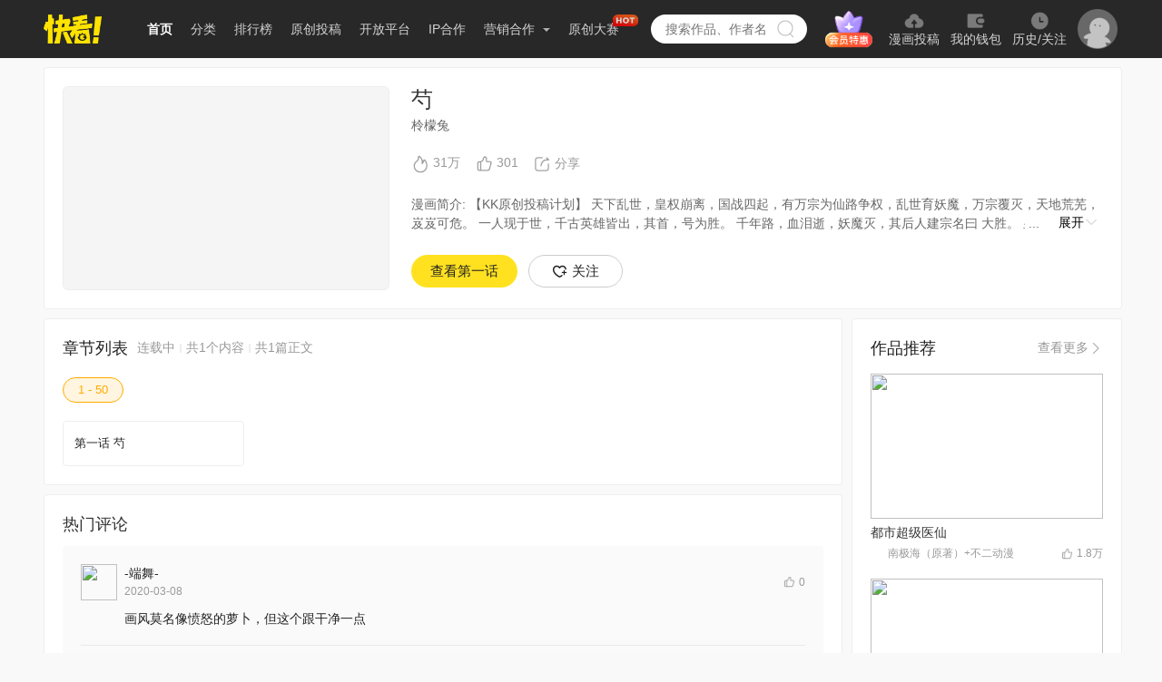

--- FILE ---
content_type: text/html; charset=utf-8
request_url: https://www.kuaikanmanhua.com/web/topic/4586/
body_size: 16687
content:
<!doctype html>
<html>
<head>
    <meta data-n-head="ssr" charset="utf-8"><meta data-n-head="ssr" name="viewport" content="width=device-width,initial-scale=0.3"><meta data-n-head="ssr" name="http-equiv" content="chrome=1"><meta data-n-head="ssr" property="og:image" content="https://festatic.v3mh.com/static-resource/img/20210706/tiny/logo_128x128.png"><meta data-n-head="ssr" name="tencent-site-verification" content="d06ff9341298df2b3c4a785a81d87428"><meta data-n-head="ssr" data-hid="keywords" name="keywords" content="芍,芍漫画,芍动漫,芍在线,芍在线阅读,芍在线观看,芍下拉式漫画,芍免费,芍免费观看,芍全集"><meta data-n-head="ssr" data-hid="description" name="description" content="芍简介：【KK原创投稿计划】
天下乱世，皇权崩离，国战四起，有万宗为仙路争权，乱世育妖魔，万宗覆灭，天地荒芜，岌岌可危。

一人现于世，千古英雄皆出，其首，号为胜。

千年路，血泪逝，妖魔灭，其后人建宗名曰 大胜。

皇权复位，天下归一，万宗渐起，妖魔潜藏。

北有一宗，名为元道，天生一子，名曰，芍。

此年，天下将乱。"><meta data-n-head="ssr" http-equiv="Cache-Control" content="no-transform"><meta data-n-head="ssr" http-equiv="keywords" content="no-siteapp"><meta data-n-head="ssr" http-equiv="http-equiv" content="IE=edge,chrome=1"><meta data-n-head="ssr" property="og:title" content="芍漫画｜官方在线漫画全集-快看漫画"><meta data-n-head="ssr" property="og:description" content="芍简介：【KK原创投稿计划】
天下乱世，皇权崩离，国战四起，有万宗为仙路争权，乱世育妖魔，万宗覆灭，天地荒芜，岌岌可危。

一人现于世，千古英雄皆出，其首，号为胜。

千年路，血泪逝，妖魔灭，其后人建宗名曰 大胜。

皇权复位，天下归一，万宗渐起，妖魔潜藏。

北有一宗，名为元道，天生一子，名曰，芍。

此年，天下将乱。"><meta data-n-head="ssr" property="og:url" content="https://www.kuaikanmanhua.com/web/topic/4586"><title>芍漫画｜官方在线漫画全集-快看漫画</title><link data-n-head="ssr" rel="icon" type="image/x-icon" href="https://festatic.v3mh.com/static-resource/img/32x32/favicon.ico"><script data-n-head="ssr" src="https://gamestatic.kkmh.com/kk-static/js/gs.min.1.0.0.js"></script><link rel="preload" href="https://static3w.kuaikanmanhua.com/_nuxt/static-kkfront-pc/app/runtime.d572c1e23ccd91291da8.js" as="script"><link rel="preload" href="https://static3w.kuaikanmanhua.com/_nuxt/static-kkfront-pc/chunk/commons/app.14a0a26cbf1e45f122bf.js" as="script"><link rel="preload" href="https://static3w.kuaikanmanhua.com/_nuxt/static-kkfront-pc/chunk/vendors/app.6a127f3455864d0f4d02.js" as="script"><link rel="preload" href="https://static3w.kuaikanmanhua.com/_nuxt/static-kkfront-pc/css/app.6505ac108ac02b6f8bd4.css" as="style"><link rel="preload" href="https://static3w.kuaikanmanhua.com/_nuxt/static-kkfront-pc/chunk/app.90fbc2e8cf8f42cc189b.js" as="script"><link rel="preload" href="https://static3w.kuaikanmanhua.com/_nuxt/static-kkfront-pc/css/pages/web/topic/_topicId.48a6699dca34726395d0.css" as="style"><link rel="preload" href="https://static3w.kuaikanmanhua.com/_nuxt/static-kkfront-pc/chunk/pages/web/topic/_topicId.ad875f0a3791a605e1b0.js" as="script"><link rel="preload" href="https://static3w.kuaikanmanhua.com/_nuxt/static-kkfront-pc/chunk/vendors/components/index-discount-popup/components/index-welfare-pop/components/to-top/components/we/124e59ca.180d053af961a928c360.js" as="script"><link rel="preload" href="https://static3w.kuaikanmanhua.com/_nuxt/static-kkfront-pc/css/vendors/components/index-discount-popup/components/index-welfare-pop/components/to-top/components/we/c9f8f58c.42a6e6f92923137cf0fb.css" as="style"><link rel="preload" href="https://static3w.kuaikanmanhua.com/_nuxt/static-kkfront-pc/chunk/vendors/components/index-discount-popup/components/index-welfare-pop/components/to-top/components/we/c9f8f58c.b5617e0e35ad1f04244b.js" as="script"><link rel="preload" href="https://static3w.kuaikanmanhua.com/_nuxt/static-kkfront-pc/chunk/pages/index/pages/pd/ipLicense/index/pages/pd/marketing/index/pages/prove/animationlist/index/pages//1dbb68f5.f4009dc14c6eebef0e2b.js" as="script"><link rel="preload" href="https://static3w.kuaikanmanhua.com/_nuxt/static-kkfront-pc/css/pages/ranking/_id/pages/ranking/index/pages/tag/_id/pages/web/topic/_topicId/pages/webs/contact/inde/083bc707.ea611b34df04ef752e74.css" as="style"><link rel="preload" href="https://static3w.kuaikanmanhua.com/_nuxt/static-kkfront-pc/chunk/pages/ranking/_id/pages/ranking/index/pages/tag/_id/pages/web/topic/_topicId/pages/webs/contact/inde/083bc707.90807c146e3d1e296f84.js" as="script"><link rel="stylesheet" href="https://static3w.kuaikanmanhua.com/_nuxt/static-kkfront-pc/css/app.6505ac108ac02b6f8bd4.css"><link rel="stylesheet" href="https://static3w.kuaikanmanhua.com/_nuxt/static-kkfront-pc/css/pages/web/topic/_topicId.48a6699dca34726395d0.css"><link rel="stylesheet" href="https://static3w.kuaikanmanhua.com/_nuxt/static-kkfront-pc/css/vendors/components/index-discount-popup/components/index-welfare-pop/components/to-top/components/we/c9f8f58c.42a6e6f92923137cf0fb.css"><link rel="stylesheet" href="https://static3w.kuaikanmanhua.com/_nuxt/static-kkfront-pc/css/pages/ranking/_id/pages/ranking/index/pages/tag/_id/pages/web/topic/_topicId/pages/webs/contact/inde/083bc707.ea611b34df04ef752e74.css">
    <script>window.console=window.console||function(){var t={};return t.log=t.warn=t.debug=t.info=t.error=t.time=t.dir=t.profile=t.clear=t.exception=t.trace=t.assert=function(){},t}(),window.history.replaceState=window.history.replaceState?window.history.replaceState:function(){},String.prototype.trim=String.prototype.trim||function(){},function(t){"classList"in t.documentElement||Object.defineProperty(HTMLElement.prototype,"classList",{get:function(){var t=this;function e(e){return function(n){var i=t.className.split(/\s+/),o=i.indexOf(n);e(i,o,n),t.className=i.join(" ")}}var n={add:e((function(t,e,n){~e||t.push(n)})),remove:e((function(t,e){~e&&t.splice(e,1)})),toggle:e((function(t,e,n){~e?t.splice(e,1):t.push(n)})),contains:function(e){return!!~t.className.split(/\s+/).indexOf(e)},item:function(e){return t.className.split(/\s+/)[e]||null}};return Object.defineProperty(n,"length",{get:function(){return t.className.split(/\s+/).length}}),n}})}(document),window.pcPagePayTrackData={charge_values:{last_charge_time:-2},comic:{},vip:{},topic:{}}</script>
    <!-- [if lt IE 9]>
    <script src="http://hefangshi.github.io/fis-site/assets/themes/fis/js/html5shiv.js"></script>
    <script src="http://hefangshi.github.io/fis-site/assets/themes/fis/js/respond.min.js"></script>
    <![endif]-->
</head>
<body>
<div data-server-rendered="true" id="__nuxt"><!----><div id="__layout"><div class="bodyContent" style="display:none;"><div class="Topic"><div class="Headers locationMode"><div class="stance"></div> <div class="headerContent"><div class="navCon cls"><a href="/" class="logo"><img src="https://static3w.kuaikanmanhua.com/_nuxt/static-kkfront-pc/image/logo.f38006f.png"></a> <ul data-test="header-navs" class="NavLeft cls fl" data-v-65744a7e><li class="item active" data-v-65744a7e><a href="/" target="_blank" data-v-65744a7e>首页</a></li> <li class="item diffuse " data-v-65744a7e><a href="/tag/0" target="_blank" data-v-65744a7e>分类</a></li> <li class="item " data-v-65744a7e><a href="/ranking/" target="_blank" data-v-65744a7e>排行榜</a></li> <li class="item " data-v-65744a7e><a href="/webs/whiting/" target="_blank" data-v-65744a7e>原创投稿</a></li> <li class="item " data-v-65744a7e><a href="/webs/open" target="_blank" data-v-65744a7e>开放平台</a></li> <li class="item " data-v-65744a7e><a href="/webs/ip" target="_blank" data-v-65744a7e>IP合作</a></li> <li class="item diffuse " data-v-65744a7e><a data-test="main-diffuse" href="javascript:void(0);" data-v-65744a7e>
            营销合作
            <i class="arrow" data-v-65744a7e></i></a> <div data-test="diffuse-contain" class="dropdown" data-v-65744a7e><a href="/pd/marketing/" target="_blank" data-v-65744a7e>品牌合作</a> <a href="https://houyi.kkmh.com/effect/#/introduction" target="_blank" data-v-65744a7e>效果合作</a> <a href="/pd/ipLicense" target="_blank" data-v-65744a7e>IP介绍</a> <a href="https://h5.kuaikanmanhua.com/pro/202202/ipgraph/index.html" target="_blank" data-v-65744a7e>
                IP图形
            </a></div></li> <li class="item diffuse " data-v-65744a7e><a href="https://www.kuaikanmanhua.com/game-h5/contribute-h5/2025-comic-competition/pc.html?origin=PCtab" target="_blank" data-v-65744a7e>
            原创大赛
            <i class="hot" data-v-65744a7e></i></a></li></ul> <div class="SearchBox cls homeType fl" data-v-f4390294><div class="kong" data-v-f4390294></div> <input type="text" placeholder="搜索作品、作者名" value="" class="search homeSearch " data-v-f4390294>
    /&gt;
    <!----> <a class="searchBtn " data-v-f4390294></a> <!----></div> <div class="User fl" data-v-6dee0ffc><div class="user-group" data-v-6dee0ffc><a href="?trigger_btn=顶部Tab" target="_blank" class="user-group-vip" data-v-6dee0ffc></a> <a href="?trigger_btn=我要投稿" target="_blank" class="user-group-item" data-v-6dee0ffc><img src="https://static3w.kuaikanmanhua.com/_nuxt/static-kkfront-pc/image/icon-tg.7535311.png" data-v-6dee0ffc> <span data-v-6dee0ffc>漫画投稿</span></a> <a href="?trigger_btn=顶部Tab" target="_blank" class="user-group-item" data-v-6dee0ffc><img src="[data-uri]" data-v-6dee0ffc> <span data-v-6dee0ffc>我的钱包</span></a> <a href="?trigger_btn=顶部Tab" target="_blank" class="user-group-item" data-v-6dee0ffc><img src="https://static3w.kuaikanmanhua.com/_nuxt/static-kkfront-pc/image/icon-follow.ca45d59.png" data-v-6dee0ffc> <span data-v-6dee0ffc>历史/关注</span></a></div> <div class="user-login" style="display:;" data-v-6dee0ffc><a href="javascript:void(0);" class="user-login-box" data-v-6dee0ffc><img src="https://static3w.kuaikanmanhua.com/_nuxt/static-kkfront-pc/image/icon-avatar.857fb1c.png" data-v-6dee0ffc></a></div> <div class="logonStatus cls" style="white-space:nowrap;display:none;" data-v-6dee0ffc><div class="userInfo fl" data-v-6dee0ffc><div class="avatar " data-v-6dee0ffc><img vw="32" style="display:none;" data-v-6dee0ffc></div> <!----> <div class="kong" data-v-6dee0ffc></div> <div class="userPopup" data-v-6dee0ffc><div class="userContent" data-v-6dee0ffc><p class="top" data-v-6dee0ffc>
                        Hi，！
                    </p> <p class="top intr" data-v-6dee0ffc>今天也要快看漫画哦~</p> <a href="?trigger_btn=顶部Tab" target="_blank" data-v-6dee0ffc><div class="item" data-v-6dee0ffc>创作中心</div></a> <a href="?trigger_btn=顶部Tab" target="_blank" data-v-6dee0ffc><div class="item" data-v-6dee0ffc>会员中心</div></a> <a href="?trigger-btn=充值中心" data-v-6dee0ffc><div class="item" data-v-6dee0ffc>我的钱包</div></a> <a href="?trigger_btn=顶部Tab" target="_blank" data-v-6dee0ffc><div class="item" data-v-6dee0ffc>历史/关注</div></a> <a href="?trigger_btn=顶部Tab" target="_blank" data-v-6dee0ffc><div class="item" data-v-6dee0ffc>自动购买管理</div></a> <a href="javascript:void(0);" data-v-6dee0ffc><div class="item" data-v-6dee0ffc>退出</div></a></div></div></div></div></div></div></div></div> <div class="contentBox" style="padding-bottom:0px;"><div class="TopicBox"><!----> <div class="TopicList"><div class="TopicHeader cls"><div class="left fl"><img alt="blank" src="[data-uri]" class="blankImg"> <img alt="芍" vw="338" class="imgCover"> <img src="https://tn1-f2.kkmh.com/image/190705/fSVsuMp5x.webp-w750.jpg" alt="芍" class="img" style="display: none"></div> <div class="right fl"><h3 class="title">芍</h3> <div class="nickname">
            柃檬兔
        </div> <div class="conversionData"><span href="javascript:void(0);" class="heat"><img src="[data-uri]" class="icon">
                31万
                <div class="tpis"><span class="tipTxt">人气值</span> <span class="tipTriangleShadow"></span> <span class="tipTriangle"></span></div></span> <span href="javascript:void(0);" class="laud"><img src="[data-uri]" class="likesIcon">
                301
                <div class="tpis"><span class="tipTxt">赞:301</span> <span class="tipTriangleShadow"></span> <span class="tipTriangle"></span></div></span> <div class="share Share"><div class="listDown"><div class="shareBtn"><img src="[data-uri]" class="icon"> <span>分享</span></div> <!----></div> <!----> <div class="codeBox" style="display:none;"><div class="codePop"><div class="header">
                分享到微信朋友圈
                <a href="javascript:void(0);" class="close">x</a></div> <div class="codeImg"><img alt="二维码加载失败..." class="code"></div> <div class="footer">
                打开微信，点击底部的“发现”，使用 “扫一扫” 即可将网页分享到我的朋友圈。
            </div></div></div></div></div> <div class="comicIntro"><div class="details"><div class="hide-ellipsis detailsBox"><p>
                        漫画简介: 【KK原创投稿计划】
天下乱世，皇权崩离，国战四起，有万宗为仙路争权，乱世育妖魔，万宗覆灭，天地荒芜，岌岌可危。

一人现于世，千古英雄皆出，其首，号为胜。

千年路，血泪逝，妖魔灭，其后人建宗名曰 大胜。

皇权复位，天下归一，万宗渐起，妖魔潜藏。

北有一宗，名为元道，天生一子，名曰，芍。

此年，天下将乱。
                    </p> <!----></div></div></div> <div class="btnList more-top"><div class="btnListBox fl"><a data-href="/web/comic/180581" target="_blank" class="firstBtn btns">
                    查看第一话
                </a> <!----> <a href="javascript:void(0);" class="follow btns"><img src="[data-uri]">
                    关注
                </a></div></div></div></div></div> <div style="display: flex"><div class="left"><div class="TopicEpisode"><div class="topic-episode" data-v-9e4ca722><div class="text-warp" data-v-9e4ca722><div class="title" data-v-9e4ca722>章节列表</div> <div class="detail" data-v-9e4ca722>连载中</div> <span class="line" style="display:;" data-v-9e4ca722></span> <div class="detail" style="display:;" data-v-9e4ca722>
            共1个内容
        </div> <span class="line" data-v-9e4ca722></span> <div class="detail" style="display:;" data-v-9e4ca722>
            共1篇正文
        </div></div> <div class="episode-interval" data-v-9e4ca722></div> <div class="episode-title" data-v-9e4ca722></div></div></div> <div class="TopicComment"><div class="topic-comment" data-v-31e4863f><div class="title" data-v-31e4863f>热门评论</div> <div class="comment-list" data-v-31e4863f><div class="comment-item" data-v-31e4863f><div class="user-info" data-v-31e4863f><img src="https://f2.kkmh.com/FgV_Z1Spc5mC9exxxk_bT52SHzII-w180" class="avatar" data-v-31e4863f> <div class="center" data-v-31e4863f><div class="user-name" data-v-31e4863f>-端舞-</div> <div class="date" data-v-31e4863f>2020-03-08</div></div> <div class="right" data-v-31e4863f><img src="[data-uri]" class="like" data-v-31e4863f> <span class="like-count" data-v-31e4863f>0</span></div></div> <div class="content" data-v-31e4863f>画风莫名像愤怒的萝卜，但这个跟干净一点</div></div><div class="comment-item" data-v-31e4863f><div class="user-info" data-v-31e4863f><img src="https://f2.kkmh.com/FmDvy3nGls2u_cHFKVj2KD9G7XG5-w180" class="avatar" data-v-31e4863f> <div class="center" data-v-31e4863f><div class="user-name" data-v-31e4863f>亦心璃_XaoMTX</div> <div class="date" data-v-31e4863f>2019-08-31</div></div> <div class="right" data-v-31e4863f><img src="[data-uri]" class="like" data-v-31e4863f> <span class="like-count" data-v-31e4863f>0</span></div></div> <div class="content" data-v-31e4863f>没人看吗？</div></div> <!----> <!----></div></div></div> <div class="FeaturedComics"><div class="featured-comic" data-v-274302eb><div class="header" data-v-274302eb>精选漫画</div> <div class="featured-list" data-v-274302eb><a href="/web/topic/14985" class="featured-item" data-v-274302eb><img src="https://tn1-f2.kkmh.com/image/231221/l69EBk4rE.webp" data-v-274302eb> <div class="title" data-v-274302eb>吐司猫咪POUNDCAT</div> <div class="tag" data-v-274302eb><span data-v-274302eb>日常</span><span data-v-274302eb>治愈</span></div></a><a href="/web/topic/8994" class="featured-item" data-v-274302eb><img src="https://tn1-f2.kkmh.com/image/210104/etnhc7zIy.webp" data-v-274302eb> <div class="title" data-v-274302eb>请汝教孤做魔王</div> <div class="tag" data-v-274302eb><span data-v-274302eb>奇幻</span><span data-v-274302eb>爆笑</span></div></a><a href="/web/topic/2546" class="featured-item" data-v-274302eb><img src="https://tn1-f2.kkmh.com/image/181101/OIafeO0r0.webp" data-v-274302eb> <div class="title" data-v-274302eb>奥兹</div> <div class="tag" data-v-274302eb><span data-v-274302eb>奇幻</span><span data-v-274302eb>剧情</span></div></a><a href="/web/topic/13516" class="featured-item" data-v-274302eb><img src="https://tn1-f2.kkmh.com/image/220103/o17HZ8rNv.webp" data-v-274302eb> <div class="title" data-v-274302eb>娅</div> <div class="tag" data-v-274302eb><span data-v-274302eb>青春</span><span data-v-274302eb>其他</span></div></a><a href="/web/topic/11532" class="featured-item" data-v-274302eb><img src="https://tn1-f2.kkmh.com/image/210712/SCHxDTQYM.webp" data-v-274302eb> <div class="title" data-v-274302eb>海山纪</div> <div class="tag" data-v-274302eb><span data-v-274302eb>古风</span><span data-v-274302eb>少年</span></div></a></div></div></div></div> <div class="right"><div class="SimilarComics"><div class="similar-comics" data-v-2f035103><div class="top" data-v-2f035103><div class="header" data-v-2f035103>作品推荐</div> <a href="/tag/0?region=1&amp;pays=2&amp;state=0&amp;sort=1&amp;page=1" target="_blank" class="more" data-v-2f035103><span class="text" data-v-2f035103>查看更多</span> <img src="[data-uri]" class="more" data-v-2f035103></a></div> <div class="similar-list" data-v-2f035103><a href="/web/topic/11969" target="_blank" class="similar-item" data-v-2f035103><img src="https://tn1-f2.kkmh.com/image/211214/SgyG0s1ns.webp" data-v-2f035103> <div class="title" data-v-2f035103>都市超级医仙</div> <div class="info" data-v-2f035103><img src="https://tn1-f2.kkmh.com/image/210803/52mh88CxR.png-w180" class="avatar" data-v-2f035103> <span class="user-name" data-v-2f035103>南极海（原著）+不二动漫</span> <div class="right" data-v-2f035103><img src="[data-uri]" class="like" data-v-2f035103> <span class="like-count" data-v-2f035103>1.8万</span></div></div></a><a href="/web/topic/2030" target="_blank" class="similar-item" data-v-2f035103><img src="https://tn1-f2.kkmh.com/image/180410/ZoHlX7qfQ.webp" data-v-2f035103> <div class="title" data-v-2f035103>苍穹榜之圣灵纪</div> <div class="info" data-v-2f035103><img src="https://tn1-f2.kkmh.com/default_avatar_image.jpg-w180" class="avatar" data-v-2f035103> <span class="user-name" data-v-2f035103>原著：天蚕土豆/编绘：猴赛雷</span> <div class="right" data-v-2f035103><img src="[data-uri]" class="like" data-v-2f035103> <span class="like-count" data-v-2f035103>61万</span></div></div></a><a href="/web/topic/12088" target="_blank" class="similar-item" data-v-2f035103><img src="https://tn1-f2.kkmh.com/image/210810/dx5qhXaVN.webp" data-v-2f035103> <div class="title" data-v-2f035103>烈火狂妃：兽性王爷硬要宠</div> <div class="info" data-v-2f035103><img src="https://tn1-f2.kkmh.com/FgFxM8DzCHOz5umZLJyuJGbk2R_N-w180" class="avatar" data-v-2f035103> <span class="user-name" data-v-2f035103>腾讯动漫.</span> <div class="right" data-v-2f035103><img src="[data-uri]" class="like" data-v-2f035103> <span class="like-count" data-v-2f035103>11万</span></div></div></a><a href="/web/topic/16583" target="_blank" class="similar-item" data-v-2f035103><img src="https://tn1-f2.kkmh.com/image/220905/ipf9hv3SQ.webp" data-v-2f035103> <div class="title" data-v-2f035103>修罗剑尊</div> <div class="info" data-v-2f035103><img src="https://tn1-f2.kkmh.com/image/240819/Y5ZWdG7EO.png-w180" class="avatar" data-v-2f035103> <span class="user-name" data-v-2f035103>小明太极国漫</span> <div class="right" data-v-2f035103><img src="[data-uri]" class="like" data-v-2f035103> <span class="like-count" data-v-2f035103>3797</span></div></div></a><a href="/web/topic/11986" target="_blank" class="similar-item" data-v-2f035103><img src="https://tn1-f2.kkmh.com/image/230629/8EmJ9fdg6.webp" data-v-2f035103> <div class="title" data-v-2f035103>我只想被各位打死</div> <div class="info" data-v-2f035103><img src="https://tn1-f2.kkmh.com/FqK32AQ9x0m9689c_32xJot-VVxT-w180" class="avatar" data-v-2f035103> <span class="user-name" data-v-2f035103>刺猬猫阅读</span> <div class="right" data-v-2f035103><img src="[data-uri]" class="like" data-v-2f035103> <span class="like-count" data-v-2f035103>11万</span></div></div></a><a href="/web/topic/20766" target="_blank" class="similar-item" data-v-2f035103><img src="https://tn1-f2.kkmh.com/image/231031/Ze7xse8qs.webp" data-v-2f035103> <div class="title" data-v-2f035103>我在一万年后为所欲为</div> <div class="info" data-v-2f035103><img src="https://tn1-f2.kkmh.com/Fg605bhQ6o3u8PODsULIxAZrhIBD-w180" class="avatar" data-v-2f035103> <span class="user-name" data-v-2f035103>琪漫文化</span> <div class="right" data-v-2f035103><img src="[data-uri]" class="like" data-v-2f035103> <span class="like-count" data-v-2f035103>7086</span></div></div></a></div></div></div> <div class="QuestionRecord"><div class="question-record" data-v-f5f383c6><div class="header" data-v-f5f383c6>问答推荐</div> <div class="record-list" data-v-f5f383c6><a target="_blank" href="/qa1/14248?cps=topic" class="record-item" data-v-f5f383c6><div class="top" data-v-f5f383c6><div class="icon" data-v-f5f383c6>问答</div> <div class="title" data-v-f5f383c6>柯南中最聪明的五个人</div></div> <div class="content" data-v-f5f383c6><div data-v-f5f383c6><p class=" " data-v-f5f383c6>
                        柯南中最聪明的五个人第1名工藤优作,柯南的老爸是世界有名的推理小说家，第2名黑羽盗一，十几岁，全世界做巡回魔术表演，20岁夺得国际魔术联盟最高奖的天才魔术师，他是快斗的父亲，是第1代的怪盗基德！
                    </p> <!----></div></div></a><a target="_blank" href="/qa1/37997?cps=topic" class="record-item" data-v-f5f383c6><div class="top" data-v-f5f383c6><div class="icon" data-v-f5f383c6>问答</div> <div class="title" data-v-f5f383c6>第二次拥抱如英车祸是第几集</div></div> <div class="content" data-v-f5f383c6><div data-v-f5f383c6><p class=" " data-v-f5f383c6>
                        《第二次拥抱》程如英是第2集车祸的，当时程如英的精神状态不好，又被女儿张文昊给骂了，最终想不开自杀了。
《第二次拥抱》是由尹丽川执导，陈数、杜淳领衔主演，张歆艺、李乃文、马苏、周放、赵晓苏、毛毅联合主演的都市情感剧，该剧于2022年8月1日在**卫视播出，并在爱奇艺同步播出。
该剧讲述了四位都市女性在经历生活波折与爱人渐行渐远后，如何重新寻找到自我，再次寻找人生幸福的故事。
                    </p> <!----></div></div></a><a target="_blank" href="/qa1/39717?cps=topic" class="record-item" data-v-f5f383c6><div class="top" data-v-f5f383c6><div class="icon" data-v-f5f383c6>问答</div> <div class="title" data-v-f5f383c6>孙兴原型是谁</div></div> <div class="content" data-v-f5f383c6><div data-v-f5f383c6><p class=" " data-v-f5f383c6>
                        《扫黑风暴》孙兴原型人物是***。孙兴是非常典型的黑恶二代，在父母的庇护下，逐渐变得自私自利和无法无天了，而他的现实原型就是那个被判死刑都能死里逃生的***。现在大家知道孙兴为何会无法无天了吧，那就是他认为法律都拿他没办法。当法律都奈何不了他的时候，那么这个人就会把人性最丑陋的一面都给展现出来了。
                    </p> <!----></div></div></a><a target="_blank" href="/qa1/40511?cps=topic" class="record-item" data-v-f5f383c6><div class="top" data-v-f5f383c6><div class="icon" data-v-f5f383c6>问答</div> <div class="title" data-v-f5f383c6>外科风云钟老师第几集死的</div></div> <div class="content" data-v-f5f383c6><div data-v-f5f383c6><p class=" " data-v-f5f383c6>
                        《外科风云》钟老师第31集死的。该剧讲述了在现代化综合性的仁合医院，由一起29年前发生的“事故”所引发的故事。该剧于2017年4月17日在北京卫视、浙江卫视首播。
                    </p> <!----></div></div></a><a target="_blank" href="/qa1/78884?cps=topic" class="record-item" data-v-f5f383c6><div class="top" data-v-f5f383c6><div class="icon" data-v-f5f383c6>问答</div> <div class="title" data-v-f5f383c6>周秉昆和郑娟有孩子吗</div></div> <div class="content" data-v-f5f383c6><div data-v-f5f383c6><p class=" " data-v-f5f383c6>
                        《人世间》中郑娟和周秉昆有孩子。二人有一个儿子，名叫周聪。《人世间》周聪是周秉昆与郑娟的儿子，他没有周楠那样聪明，但他却从周秉昆与郑娟身上继承了很多的优秀品质，更像周秉昆。就是在找媳妇的事情上也一样，当时周秉昆喜欢郑娟也被家里反对，周聪找的女人也被家里不理解。
                    </p> <!----></div></div></a><a target="_blank" href="/qa1/95423?cps=topic" class="record-item" data-v-f5f383c6><div class="top" data-v-f5f383c6><div class="icon" data-v-f5f383c6>问答</div> <div class="title" data-v-f5f383c6>一闪一闪亮星星男主到底死了没</div></div> <div class="content" data-v-f5f383c6><div data-v-f5f383c6><p class=" " data-v-f5f383c6>
                        《一闪一闪亮星星》男主张万森没有死。 张万森他最后是活了下来，因为那个女主角林百欣，他一次又一次的循环回到过去，开始发现张万森死去的一个真相，然后把张万森从死神旁边给拉了回来。
                    </p> <!----></div></div></a></div></div></div></div></div></div></div> <div class="footerBox"><div class="Footer"><div class="footerContent"><div class="topIcon cls"><a name="微信" href="javascript:void(0);" class="fl weixin"><div class="weixin_code"><img src="https://static3w.kuaikanmanhua.com/_nuxt/static-kkfront-pc/image/wei_code_hover.085e21e.png"></div></a> <a name="微博" href="https://weibo.com/kuaikanmanhua" target="_blank" class="fl weibo"></a></div> <div class="footerCon cls"><div class="footerLeft fl"><p class="oneLine">快看世界（北京）科技有限公司</p> <p class="twoLine">全部信息 快看 版权所有 未经许可 严禁转载</p> <p class="threeLine">
                    Copyright © 2015-2026 kuaikanmanhua.com All Rights
                    Reserved
                </p></div> <div class="footerRigth fr"><ul class="oneLine cls"><li><a href="https://www.kuaikanmanhua.com/">首页</a></li> <li><a href="/qa1/map/A">站点地图</a></li> <li><a href="/webs/about/us">关于快看</a></li> <li><a href="/webs/join/us">加入我们</a></li> <li class="last"><a href="/webs/send/letter">邮箱投稿</a></li></ul> <ul class="twoLine cls"><li><a href="/webs/help">帮助FAQ</a></li> <li><a href="https://security.kuaikanmanhua.com">漏洞奖励</a></li> <li><a href="/webs/agreement">家长监护</a></li> <li><a href="/webs/agreement">用户协议</a></li> <li><a href="/webs/contact">联系我们</a></li> <li><a href="/webs/fontPromotion">字体下载</a></li></ul></div></div> <div class="bottomText"><p class="text cls"><a target="_blank" href="http://www.beian.gov.cn/"><img src="https://static3w.kuaikanmanhua.com/_nuxt/static-kkfront-pc/image/icon_police.0c57706.png"> <span>京公网安备 11010502035069号</span></a> <span class="spacer">|</span> <a href="https://beian.miit.gov.cn" target="_blank"><span>京ICP备15052188号-2</span></a> <span class="spacer">|</span> <a href="/prove/servicelicense" target="_blank"><span>增值电信业务经营许可证 京ICP证161031号</span></a> <span class="spacer">|</span> <a href="/prove/culture" target="_blank"><span>网络文化经营许可证 京网文〔2022〕0959-032号</span></a></p> <p class="text newText cls"><a href="/prove/businesslicense" target="_blank"><span>营业执照</span></a> <span class="spacer">|</span> <a href="/prove/publicationlicense" target="_blank"><span>出版物经营许可证 新出发京批字第直160194号</span></a></p> <p class="text newText cls"><a href="/webs/dispute-resolution">纠纷处理</a> <span class="spacer">|</span> <a href="mailto:jubaoyouxiang@kkworld.com">
                    举报邮箱：jubaoyouxiang@kkworld.com
                </a> <span class="spacer">|</span> <a href="https://jbts.mct.gov.cn/">12318全国文化市场举报网站</a> <span class="spacer">|</span> <a href="https://www.12377.cn/">中国互联网不良信息举报中心</a></p> <p class="text newText cls"><a href="javascript:void(0);">工作时间：工作日 9:30——19:00</a> <span class="spacer">|</span> <a href="javascript:void(0);">前台电话：010-58527321</a> <span class="spacer">|</span> <a href="javascript:void(0);">举报电话：010-58527324</a></p></div></div></div></div> <div class="ToTop" style="display:none;"><ul class="content"><li class="top"><svg aria-hidden="true" class="icon"><use xlink:href="#icon-iconheji-"></use></svg></li> <li class="kkb"><a href="?trigger-btn=充值"><p class="icon-kkb"></p></a></li> <!----> <li class="xcxCode"><svg aria-hidden="true" class="icon"><use xlink:href="#icon-xcx"></use></svg></li> <!----> <!----> <!----> <!----> <div class="download"><div class="kkmh-dynamic-qr-code" data-v-0799e6d1><img style="width:136px;height:136px;display:none;" data-v-0799e6d1></div></div> <div class="xcx"></div></ul> <!----></div> <!----> <!----> <!----> <!----></div> <!----> <!----> <!----></div></div></div><script>window.__NUXT__=(function(a,b,c,d,e,f,g,h,i,j,k,l,m,n,o,p,q,r,s,t,u,v,w,x,y,z,A,B,C,D,E,F,G,H){u[0]="玄幻";u[1]="投稿";z.user_id=136787964;z.nickname="柃檬兔";z.avatar="https:\u002F\u002Ftn1-f2.kkmh.com\u002FFssy8pC3AbSLVoWu7AkHWD9-i3KI-w180";return {layout:"default",data:[{abtestSign:c,res:{code:g,message:"ok",data:{topic_info:{id:l,cover_image_url:m,vertical_image_url:n,title:j,description:o,likes_count:p,origin_likes_count:q,comments_count:r,origin_comments_count:s,popularity_info:t,fav_count:e,comics_count:d,comic_body_count:d,tags:u,comics:[{id:h,title:v,cover_image_url:w,is_pay_comic:b,need_vip:b,locked:b,locked_code:g,likes_count:x,likes_count_number:74,created_at:y,is_free:f,is_vip_exclusive:b,vip_exclusive_type:k,vip_time_free_type:a}],first_comic_id:h,user:z,signing_status:A,is_free:f,update_status:B,is_favourite:b},code:g},request_id:"b2436975-06f9-4caa-b449-67d1184e1ab9"},topic_id:C,code:g,curCode:g,topicInfo:{id:l,title:j,cover_image_url:m,vertical_image_url:n,description:o,likes_count:p,origin_likes_count:q,comments_count:r,origin_comments_count:s,popularity_info:t,fav_count:e,first_comic_id:h,is_published:b,is_favourite:b,signing_status:A,self_upload:b,is_free:f,tags:u,user:z,update_status:B,comics_count:d,comic_body_count:d,is_pay_comic:b},comics:[{id:h,title:v,cover_image_url:w,locked_code:g,is_pay_comic:b,need_vip:b,locked:b,likes_count:x,created_at:y,is_vip_exclusive:b,vip_exclusive_type:k,vip_time_free_type:a,has_bought:b,is_free:f}],commentsData:[{id:"998337037730253968",content:"画风莫名像愤怒的萝卜，但这个跟干净一点",favbury:a,floor:a,user:{grade:a,nickname:"-端舞-",id:125285745,userTagList:[],pub_feed:a,avatar_url:D,avatar_url_jpg:D,reg_type:"wechat",user_role:a,user_role_mark:a,vip_type:a,head_charm_id:a,head_charm_url:c,dynamic_head_charm_url:c,vip_icon:c,nameplate_id:a,nameplate_image:c,reward_honour_title:c,reward_extra:{reward_title_color:c,reward_bg_color:c}},source:a,liked:b,comicAuthor:b,best:b,sticky:b,likes_count_info:e,target_type:a,comic_id:h,comment_type:a,replied_comment_id:e,replied_user_id:a,likes_count:a,is_liked:b,is_comic_author:b,is_best:b,is_sticky:b,created_at:1583602157,created_at_info:"2020-03-08 01:29",content_type:d},{id:"860876079689567040",content:"没人看吗？",favbury:a,floor:a,user:{grade:a,nickname:"亦心璃_XaoMTX",id:123960945,userTagList:[],pub_feed:a,avatar_url:E,avatar_url_jpg:E,reg_type:"qq",user_role:a,user_role_mark:a,vip_type:a,head_charm_id:a,head_charm_url:c,dynamic_head_charm_url:c,vip_icon:c,nameplate_id:a,nameplate_image:c,reward_honour_title:c,reward_extra:{reward_title_color:c,reward_bg_color:c}},source:a,liked:b,comicAuthor:b,best:b,sticky:b,likes_count_info:e,target_type:a,comic_id:h,comment_type:a,replied_comment_id:e,replied_user_id:a,likes_count:a,is_liked:b,is_comic_author:b,is_best:b,is_sticky:b,created_at:1567215533,created_at_info:"2019-08-31 09:38",content_type:d}],featuredComicsData:{title:"精选漫画",list:[{id:14985,title:"吐司猫咪POUNDCAT",vertical_image_url:"https:\u002F\u002Ftn1-f2.kkmh.com\u002Fimage\u002F231221\u002Fl69EBk4rE.webp",tags:["日常","治愈"]},{id:8994,title:"请汝教孤做魔王",vertical_image_url:"https:\u002F\u002Ftn1-f2.kkmh.com\u002Fimage\u002F210104\u002Fetnhc7zIy.webp",tags:[F,"爆笑"]},{id:2546,title:"奥兹",vertical_image_url:"https:\u002F\u002Ftn1-f2.kkmh.com\u002Fimage\u002F181101\u002FOIafeO0r0.webp",tags:[F,"剧情"]},{id:13516,title:"娅",vertical_image_url:"https:\u002F\u002Ftn1-f2.kkmh.com\u002Fimage\u002F220103\u002Fo17HZ8rNv.webp",tags:["青春","其他"]},{id:11532,title:"海山纪",vertical_image_url:"https:\u002F\u002Ftn1-f2.kkmh.com\u002Fimage\u002F210712\u002FSCHxDTQYM.webp",tags:["古风","少年"]}]},similarComicsData:{title:"作品推荐",list:[{id:11969,title:"都市超级医仙",cover_image_url:"https:\u002F\u002Ftn1-f2.kkmh.com\u002Fimage\u002F211214\u002FSgyG0s1ns.webp",description:"左手惊天医术、右手至强武功，携带百年记忆，重生回归都市，这一世，定要纵横无敌、执掌一切，登临苍穹之巅！",likes_count_text:"1.8万",likes_count:18123,user:{user_id:1200237578,nickname:"南极海（原著）+不二动漫",avatar:"https:\u002F\u002Ftn1-f2.kkmh.com\u002Fimage\u002F210803\u002F52mh88CxR.png-w180"}},{id:2030,title:"苍穹榜之圣灵纪",cover_image_url:"https:\u002F\u002Ftn1-f2.kkmh.com\u002Fimage\u002F180410\u002FZoHlX7qfQ.webp",description:"少年姜易年，前往灵路历练，他结交牧尘、林动、萧炎的后人、也俘获一颗芳心。在历练途中，他发现自己似乎与封印在囚牢位面的“邪灵族”有所关联。\n一段新的故事即将从这里开始……\n\n",likes_count_text:"61万",likes_count:610863,user:{user_id:104479350,nickname:"原著：天蚕土豆\u002F编绘：猴赛雷",avatar:"https:\u002F\u002Ftn1-f2.kkmh.com\u002Fdefault_avatar_image.jpg-w180"}},{id:12088,title:"烈火狂妃：兽性王爷硬要宠",cover_image_url:"https:\u002F\u002Ftn1-f2.kkmh.com\u002Fimage\u002F210810\u002Fdx5qhXaVN.webp",description:"看我逆天复仇！",likes_count_text:G,likes_count:111140,user:{user_id:7268920,nickname:"腾讯动漫.",avatar:"https:\u002F\u002Ftn1-f2.kkmh.com\u002FFgFxM8DzCHOz5umZLJyuJGbk2R_N-w180"}},{id:16583,title:"修罗剑尊",cover_image_url:"https:\u002F\u002Ftn1-f2.kkmh.com\u002Fimage\u002F220905\u002Fipf9hv3SQ.webp",description:"一剑灭青云一剑断万古",likes_count_text:"3797",likes_count:3797,user:{user_id:3904127,nickname:"小明太极国漫",avatar:"https:\u002F\u002Ftn1-f2.kkmh.com\u002Fimage\u002F240819\u002FY5ZWdG7EO.png-w180"}},{id:11986,title:"我只想被各位打死",cover_image_url:"https:\u002F\u002Ftn1-f2.kkmh.com\u002Fimage\u002F230629\u002F8EmJ9fdg6.webp",description:"加班过劳死的余乐穿越了，还得到了穿越男主必备金手指——系统。可余乐的奋斗属性直接让咸鱼系统说拜拜，要想再次开启系统就必须咸鱼地过完此生。为了尽早激活系统拥有永生无敌之能，余乐决定主动找死。可为什么他这么努力的作死都死不掉，反而越来越强！？",likes_count_text:G,likes_count:115867,user:{user_id:1071684720,nickname:"刺猬猫阅读",avatar:"https:\u002F\u002Ftn1-f2.kkmh.com\u002FFqK32AQ9x0m9689c_32xJot-VVxT-w180"}},{id:20766,title:"我在一万年后为所欲为",cover_image_url:"https:\u002F\u002Ftn1-f2.kkmh.com\u002Fimage\u002F231031\u002FZe7xse8qs.webp",description:"王锐是一名万年之前的修仙者，万年之前的通玄大 陆修仙文明极度繁盛，。但在遭遇一场天外邪魔入侵的天地大劫之后，通玄大陆的修仙文明遭遇重大打击，几乎所有修仙相关的知识和人物都就此湮灭，王锐则是因为一颗奇特的水晶保留了神魂，在万年之后重生到了南岳城王家和和他同名的嫡系继承人王锐的身上……",likes_count_text:"7086",likes_count:7086,user:{user_id:817788,nickname:"琪漫文化",avatar:"https:\u002F\u002Ftn1-f2.kkmh.com\u002FFg605bhQ6o3u8PODsULIxAZrhIBD-w180"}}]},questionRecordData:[{question_id:"14248",question_type:d,question_title:"柯南中最聪明的五个人",question_desc:"柯南中最聪明的五个人第1名工藤优作,柯南的老爸是世界有名的推理小说家，第2名黑羽盗一，十几岁，全世界做巡回魔术表演，20岁夺得国际魔术联盟最高奖的天才魔术师，他是快斗的父亲，是第1代的怪盗基德！"},{question_id:"37997",question_type:d,question_title:"第二次拥抱如英车祸是第几集",question_desc:"《第二次拥抱》程如英是第2集车祸的，当时程如英的精神状态不好，又被女儿张文昊给骂了，最终想不开自杀了。\n《第二次拥抱》是由尹丽川执导，陈数、杜淳领衔主演，张歆艺、李乃文、马苏、周放、赵晓苏、毛毅联合主演的都市情感剧，该剧于2022年8月1日在**卫视播出，并在爱奇艺同步播出。\n该剧讲述了四位都市女性在经历生活波折与爱人渐行渐远后，如何重新寻找到自我，再次寻找人生幸福的故事。"},{question_id:"39717",question_type:d,question_title:"孙兴原型是谁",question_desc:"《扫黑风暴》孙兴原型人物是***。孙兴是非常典型的黑恶二代，在父母的庇护下，逐渐变得自私自利和无法无天了，而他的现实原型就是那个被判死刑都能死里逃生的***。现在大家知道孙兴为何会无法无天了吧，那就是他认为法律都拿他没办法。当法律都奈何不了他的时候，那么这个人就会把人性最丑陋的一面都给展现出来了。"},{question_id:"40511",question_type:d,question_title:"外科风云钟老师第几集死的",question_desc:"《外科风云》钟老师第31集死的。该剧讲述了在现代化综合性的仁合医院，由一起29年前发生的“事故”所引发的故事。该剧于2017年4月17日在北京卫视、浙江卫视首播。"},{question_id:"78884",question_type:d,question_title:"周秉昆和郑娟有孩子吗",question_desc:"《人世间》中郑娟和周秉昆有孩子。二人有一个儿子，名叫周聪。《人世间》周聪是周秉昆与郑娟的儿子，他没有周楠那样聪明，但他却从周秉昆与郑娟身上继承了很多的优秀品质，更像周秉昆。就是在找媳妇的事情上也一样，当时周秉昆喜欢郑娟也被家里反对，周聪找的女人也被家里不理解。"},{question_id:"95423",question_type:d,question_title:"一闪一闪亮星星男主到底死了没",question_desc:"《一闪一闪亮星星》男主张万森没有死。 张万森他最后是活了下来，因为那个女主角林百欣，他一次又一次的循环回到过去，开始发现张万森死去的一个真相，然后把张万森从死神旁边给拉了回来。"}],urlQuery:c,pro:f,moduleTitle:c,triggerPage:c,userData:{userInfo:{user_id:e,authenticate:a,nickname:c,avatar:c},userConfig:{update_limited:b,register_hidden:b,phone_register:f},vipInfo:{vip:{vip_type:a,vip_info:["登录后可享优惠开通会员"],mine_page_expire_info:c,charge_page_extra_text:"，购买后有效期将顺延",auto_keep:b,vip_status:a,button_text:"立即登录",remained_time:a,remained_days:a,vip_expire_type:i,activity_vip:b,has_charge_record:b,charge_limit_text:i,red_point:b,vip_expired_at:a,vip_big_icon:"https:\u002F\u002Ff2.kkmh.com\u002Fimage\u002F220111\u002F4kRcdyp80.png",nameplate_id:a,nameplate_image:i,vip_group_type:9,vip_group_type_name:"未尝试会员用户",last_charge_vip_days:k,last_charge_source:c,temporary_vip:b},vip_level:{last_level:{level:d,level_name:"V1",level_icon:"https:\u002F\u002Ff2.kkmh.com\u002Fimage\u002F190702\u002FeigX74YOf.png-w750",grouth_score:a},next_level:{level:2,level_name:"V2",level_icon:"https:\u002F\u002Ff2.kkmh.com\u002Fimage\u002F190702\u002FAos91ZIDv.png-w750",grouth_score:300},current:{grouth_score:a,score_per_day:-5,up_tips:e,down_tips:"会员最高 +12点\u002F天"}}}},url_source:c,continueId:a,continueNumber:a,lockedPopTrack:{popupName:c,serviceName:"专题页-付费弹窗",TopicID:C,TopicName:j,ComicID:a,ComicName:c,abtestSign:c},todayZeroTime:1769270400000}],fetch:{},error:i,serverRendered:f,routePath:"\u002Fweb\u002Ftopic\u002F4586\u002F",config:{_app:{basePath:H,assetsPath:H,cdnURL:"https:\u002F\u002Fstatic3w.kuaikanmanhua.com\u002F_nuxt\u002F"}}}}(0,false,"",1,"0",true,200,180581,null,"芍",-1,4586,"https:\u002F\u002Ftn1-f2.kkmh.com\u002Fimage\u002F190705\u002FfSVsuMp5x.webp-w750.jpg","https:\u002F\u002Ftn1-f2.kkmh.com\u002Fimage\u002F190705\u002Fpbjn0h6Du.webp-w320.w.jpg","【KK原创投稿计划】\n天下乱世，皇权崩离，国战四起，有万宗为仙路争权，乱世育妖魔，万宗覆灭，天地荒芜，岌岌可危。\n\n一人现于世，千古英雄皆出，其首，号为胜。\n\n千年路，血泪逝，妖魔灭，其后人建宗名曰 大胜。\n\n皇权复位，天下归一，万宗渐起，妖魔潜藏。\n\n北有一宗，名为元道，天生一子，名曰，芍。\n\n此年，天下将乱。","301",301,"6",6,"31万",Array(2),"第一话 芍","https:\u002F\u002Ff2.kkmh.com\u002Fimage\u002F190706\u002FzSg5Rt6lL.webp-w750.jpg","74","19-07-06",{},"投稿作品","连载中","4586","https:\u002F\u002Ff2.kkmh.com\u002FFgV_Z1Spc5mC9exxxk_bT52SHzII-w180","https:\u002F\u002Ff2.kkmh.com\u002FFmDvy3nGls2u_cHFKVj2KD9G7XG5-w180","奇幻","11万","\u002F"));</script><script src="https://static3w.kuaikanmanhua.com/_nuxt/static-kkfront-pc/app/runtime.d572c1e23ccd91291da8.js" defer></script><script src="https://static3w.kuaikanmanhua.com/_nuxt/static-kkfront-pc/chunk/pages/web/topic/_topicId.ad875f0a3791a605e1b0.js" defer></script><script src="https://static3w.kuaikanmanhua.com/_nuxt/static-kkfront-pc/chunk/vendors/components/index-discount-popup/components/index-welfare-pop/components/to-top/components/we/124e59ca.180d053af961a928c360.js" defer></script><script src="https://static3w.kuaikanmanhua.com/_nuxt/static-kkfront-pc/chunk/vendors/components/index-discount-popup/components/index-welfare-pop/components/to-top/components/we/c9f8f58c.b5617e0e35ad1f04244b.js" defer></script><script src="https://static3w.kuaikanmanhua.com/_nuxt/static-kkfront-pc/chunk/pages/index/pages/pd/ipLicense/index/pages/pd/marketing/index/pages/prove/animationlist/index/pages//1dbb68f5.f4009dc14c6eebef0e2b.js" defer></script><script src="https://static3w.kuaikanmanhua.com/_nuxt/static-kkfront-pc/chunk/pages/ranking/_id/pages/ranking/index/pages/tag/_id/pages/web/topic/_topicId/pages/webs/contact/inde/083bc707.90807c146e3d1e296f84.js" defer></script><script src="https://static3w.kuaikanmanhua.com/_nuxt/static-kkfront-pc/chunk/commons/app.14a0a26cbf1e45f122bf.js" defer></script><script src="https://static3w.kuaikanmanhua.com/_nuxt/static-kkfront-pc/chunk/vendors/app.6a127f3455864d0f4d02.js" defer></script><script src="https://static3w.kuaikanmanhua.com/_nuxt/static-kkfront-pc/chunk/app.90fbc2e8cf8f42cc189b.js" defer></script>
</body>
</html>


--- FILE ---
content_type: application/javascript; charset=UTF-8
request_url: https://static3w.kuaikanmanhua.com/_nuxt/static-kkfront-pc/chunk/pages/web/topic/_topicId.ad875f0a3791a605e1b0.js
body_size: 75457
content:
(window.webpackJsonp=window.webpackJsonp||[]).push([[195,5,9,19,25,30,33,44,48,52,68,98,107,114,116,117,118,119,120,122,123,124,133,134,135,138,234,239,241],{1001:function(n,e,l){n.exports={}},1013:function(n,e,l){"use strict";var o=l(5),t=l(170).findIndex,c=l(313),m="findIndex",r=!0;m in[]&&Array(1)[m]((function(){r=!1})),o({target:"Array",proto:!0,forced:r},{findIndex:function(n){return t(this,n,arguments.length>1?arguments[1]:void 0)}}),c(m)},1017:function(n,e,l){"use strict";l(937)},1018:function(n,e,l){n.exports=l.p+"static-kkfront-pc/image/shield.a641c78.jpg"},1019:function(n,e,l){"use strict";l(938)},1020:function(n,e,l){n.exports=l.p+"static-kkfront-pc/image/undercarriage.227f9e0.png"},1021:function(n,e,l){"use strict";l(940)},1023:function(n,e,l){"use strict";function o(){var path="/home/deploy/www/data/workspace/kkfront-pc_tencn-prod/kkfront-pc/components/web/topic/CountdownWholeBookDiscount.vue",n=new Function("return this")(),e="__coverage__",l=n[e]||(n[e]={});l[path]&&"0202887f6214f6434f66f470b909a58fb03463b0"===l[path].hash||(l[path]={path:"/home/deploy/www/data/workspace/kkfront-pc_tencn-prod/kkfront-pc/components/web/topic/CountdownWholeBookDiscount.vue",statementMap:{0:{start:{line:1,column:13},end:{line:2,column:1}},1:{start:{line:1,column:39},end:{line:1,column:43}},2:{start:{line:1,column:47},end:{line:1,column:59}},3:{start:{line:1,column:60},end:{line:1,column:961}},4:{start:{line:3,column:22},end:{line:3,column:24}}},fnMap:{0:{name:"render",decl:{start:{line:1,column:22},end:{line:1,column:28}},loc:{start:{line:1,column:30},end:{line:2,column:1}},line:1}},branchMap:{0:{loc:{start:{line:1,column:67},end:{line:1,column:961}},type:"cond-expr",locations:[{start:{line:1,column:86},end:{line:1,column:952}},{start:{line:1,column:953},end:{line:1,column:961}}],line:1},1:{loc:{start:{line:1,column:192},end:{line:1,column:244}},type:"cond-expr",locations:[{start:{line:1,column:206},end:{line:1,column:240}},{start:{line:1,column:242},end:{line:1,column:244}}],line:1},2:{loc:{start:{line:1,column:259},end:{line:1,column:306}},type:"cond-expr",locations:[{start:{line:1,column:273},end:{line:1,column:275}},{start:{line:1,column:278},end:{line:1,column:306}}],line:1},3:{loc:{start:{line:1,column:846},end:{line:1,column:877}},type:"cond-expr",locations:[{start:{line:1,column:860},end:{line:1,column:866}},{start:{line:1,column:869},end:{line:1,column:877}}],line:1},4:{loc:{start:{line:1,column:906},end:{line:1,column:945}},type:"cond-expr",locations:[{start:{line:1,column:920},end:{line:1,column:922}},{start:{line:1,column:925},end:{line:1,column:945}}],line:1}},s:{0:0,1:0,2:0,3:0,4:0},f:{0:0},b:{0:[0,0],1:[0,0],2:[0,0],3:[0,0],4:[0,0]},_coverageSchema:"1a1c01bbd47fc00a2c39e90264f33305004495a9",hash:"0202887f6214f6434f66f470b909a58fb03463b0"});var t=l[path];return o=function(){return t},t}l.r(e),o(),o().s[0]++;var t=(o().s[4]++,[]);function c(){var path="/home/deploy/www/data/workspace/kkfront-pc_tencn-prod/kkfront-pc/components/web/topic/CountdownWholeBookDiscount.vue",n=new Function("return this")(),e="__coverage__",l={path:"/home/deploy/www/data/workspace/kkfront-pc_tencn-prod/kkfront-pc/components/web/topic/CountdownWholeBookDiscount.vue",statementMap:{0:{start:{line:2,column:14},end:{line:2,column:21}},1:{start:{line:16,column:16},end:{line:16,column:26}},2:{start:{line:22,column:8},end:{line:22,column:18}},3:{start:{line:26,column:27},end:{line:26,column:80}},4:{start:{line:27,column:8},end:{line:31,column:9}},5:{start:{line:28,column:20},end:{line:28,column:44}},6:{start:{line:29,column:30},end:{line:29,column:75}},7:{start:{line:30,column:12},end:{line:30,column:55}}},fnMap:{0:{name:"(anonymous_0)",decl:{start:{line:15,column:12},end:{line:15,column:13}},loc:{start:{line:15,column:22},end:{line:17,column:13}},line:15},1:{name:"(anonymous_1)",decl:{start:{line:21,column:4},end:{line:21,column:5}},loc:{start:{line:21,column:10},end:{line:23,column:5}},line:21},2:{name:"(anonymous_2)",decl:{start:{line:25,column:4},end:{line:25,column:5}},loc:{start:{line:25,column:14},end:{line:32,column:5}},line:25}},branchMap:{0:{loc:{start:{line:27,column:8},end:{line:31,column:9}},type:"if",locations:[{start:{line:27,column:8},end:{line:31,column:9}},{start:{line:void 0,column:void 0},end:{line:void 0,column:void 0}}],line:27}},s:{0:0,1:0,2:0,3:0,4:0,5:0,6:0,7:0},f:{0:0,1:0,2:0},b:{0:[0,0]},_coverageSchema:"1a1c01bbd47fc00a2c39e90264f33305004495a9",hash:"1d98120e864abe13d9f9aa5edfa3166a6dcc098e"},o=n[e]||(n[e]={});o[path]&&"1d98120e864abe13d9f9aa5edfa3166a6dcc098e"===o[path].hash||(o[path]=l);var t=o[path];return c=function(){return t},t}c();c().s[0]++,console;var m={name:"CountdownWholeBookDiscount",props:{isSmall:{type:Boolean,default:!1},timeObj:{type:Object,default:function(){return c().f[0]++,c().s[1]++,{}}}},data:function(){return c().f[1]++,c().s[2]++,{}},mounted:function(){c().f[2]++;var n=(c().s[3]++,document.getElementById("countdown-discount-content"));if(c().s[4]++,n){c().b[0][0]++;var e=(c().s[5]++,n.offsetWidth),l=(c().s[6]++,document.getElementById("comp-triangle-icon"));c().s[7]++,l.style.left=(e-11)/2+"px"}else c().b[0][1]++},methods:{}},r=(l(967),l(30)),component=Object(r.a)(m,(function(){o().f[0]++;var n=(o().s[1]++,this),e=(o().s[2]++,n._self._c);return o().s[3]++,n.timeObj.show?(o().b[0][0]++,e("div",{staticClass:"countdown-whole-book-discount"},[e("div",{class:"countdown-discount-content cls ".concat(n.isSmall?(o().b[1][0]++,"countdown-discount-content-small"):(o().b[1][1]++,"")),attrs:{id:n.isSmall?(o().b[2][0]++,""):(o().b[2][1]++,"countdown-discount-content")}},[e("div",{staticClass:"t-countdown-left fl"},[n._v("距整本购优惠结束还剩")]),n._v(" "),e("div",{class:"t-countdown-right fl right_w_".concat(n.timeObj.days.length)},[e("span",[n._v(n._s(n.timeObj.days))]),n._v("天"),e("span",{staticStyle:{width:"17px"}},[n._v(n._s(n.timeObj.hours))]),n._v("时"),e("span",{staticStyle:{width:"17px"}},[n._v(n._s(n.timeObj.minutes))]),n._v("分"),e("span",{staticStyle:{width:"17px"}},[n._v(n._s(n.timeObj.seconds))]),n._v("秒")]),n._v(" "),e("div",{class:"triangle-icon ".concat(n.isSmall?(o().b[3][0]++,"left"):(o().b[3][1]++,"bottom"),"-triangle-icon"),attrs:{id:n.isSmall?(o().b[4][0]++,""):(o().b[4][1]++,"comp-triangle-icon")}})])])):(o().b[0][1]++,n._e())}),t,!1,null,"1f04a872",null);e.default=component.exports},1034:function(n,e,l){"use strict";function o(){var path="/home/deploy/www/data/workspace/kkfront-pc_tencn-prod/kkfront-pc/components/web/comic/lockedPop.vue",n=new Function("return this")(),e="__coverage__",l=n[e]||(n[e]={});l[path]&&"39b12e88c12ff398e3f861f541a74be155afcc92"===l[path].hash||(l[path]={path:"/home/deploy/www/data/workspace/kkfront-pc_tencn-prod/kkfront-pc/components/web/comic/lockedPop.vue",statementMap:{0:{start:{line:1,column:13},end:{line:2,column:1}},1:{start:{line:1,column:39},end:{line:1,column:43}},2:{start:{line:1,column:47},end:{line:1,column:59}},3:{start:{line:1,column:60},end:{line:1,column:759}},4:{start:{line:1,column:226},end:{line:1,column:249}},5:{start:{line:3,column:22},end:{line:3,column:24}}},fnMap:{0:{name:"render",decl:{start:{line:1,column:22},end:{line:1,column:28}},loc:{start:{line:1,column:30},end:{line:2,column:1}},line:1},1:{name:"(anonymous_1)",decl:{start:{line:1,column:209},end:{line:1,column:210}},loc:{start:{line:1,column:225},end:{line:1,column:250}},line:1}},branchMap:{},s:{0:0,1:0,2:0,3:0,4:0,5:0},f:{0:0,1:0},b:{},_coverageSchema:"1a1c01bbd47fc00a2c39e90264f33305004495a9",hash:"39b12e88c12ff398e3f861f541a74be155afcc92"});var t=l[path];return o=function(){return t},t}l.r(e),o(),o().s[0]++;var t=(o().s[5]++,[]),c=(l(56),l(66),l(73),l(15),l(118),l(55),l(119),l(46)),m=(l(146),l(873)),r=l(18);function d(){var path="/home/deploy/www/data/workspace/kkfront-pc_tencn-prod/kkfront-pc/components/web/comic/lockedPop.vue",n=new Function("return this")(),e="__coverage__",l=n[e]||(n[e]={});l[path]&&"e4d3c149fc556175e753dd99864f7ba85040a9f3"===l[path].hash||(l[path]={path:"/home/deploy/www/data/workspace/kkfront-pc_tencn-prod/kkfront-pc/components/web/comic/lockedPop.vue",statementMap:{0:{start:{line:10,column:14},end:{line:10,column:21}},1:{start:{line:42,column:8},end:{line:67,column:10}},2:{start:{line:70,column:20},end:{line:73,column:9}},3:{start:{line:74,column:19},end:{line:86,column:9}},4:{start:{line:87,column:8},end:{line:87,column:40}},5:{start:{line:91,column:24},end:{line:94,column:13}},6:{start:{line:95,column:25},end:{line:108,column:13}},7:{start:{line:109,column:12},end:{line:109,column:43}},8:{start:{line:110,column:12},end:{line:110,column:36}}},fnMap:{0:{name:"(anonymous_0)",decl:{start:{line:38,column:21},end:{line:38,column:22}},loc:{start:{line:38,column:27},end:{line:38,column:29}},line:38},1:{name:"(anonymous_1)",decl:{start:{line:41,column:4},end:{line:41,column:5}},loc:{start:{line:41,column:11},end:{line:68,column:5}},line:41},2:{name:"(anonymous_2)",decl:{start:{line:69,column:4},end:{line:69,column:5}},loc:{start:{line:69,column:14},end:{line:88,column:5}},line:69},3:{name:"(anonymous_3)",decl:{start:{line:90,column:8},end:{line:90,column:9}},loc:{start:{line:90,column:21},end:{line:111,column:9}},line:90}},branchMap:{0:{loc:{start:{line:56,column:37},end:{line:56,column:68}},type:"cond-expr",locations:[{start:{line:56,column:63},end:{line:56,column:64}},{start:{line:56,column:67},end:{line:56,column:68}}],line:56},1:{loc:{start:{line:62,column:37},end:{line:62,column:116}},type:"binary-expr",locations:[{start:{line:62,column:37},end:{line:62,column:59}},{start:{line:62,column:64},end:{line:62,column:115}}],line:62},2:{loc:{start:{line:62,column:64},end:{line:62,column:115}},type:"cond-expr",locations:[{start:{line:62,column:90},end:{line:62,column:100}},{start:{line:62,column:103},end:{line:62,column:115}}],line:62},3:{loc:{start:{line:77,column:23},end:{line:77,column:96}},type:"binary-expr",locations:[{start:{line:77,column:23},end:{line:77,column:43}},{start:{line:77,column:48},end:{line:77,column:95}}],line:77},4:{loc:{start:{line:77,column:48},end:{line:77,column:95}},type:"cond-expr",locations:[{start:{line:77,column:74},end:{line:77,column:83}},{start:{line:77,column:86},end:{line:77,column:95}}],line:77},5:{loc:{start:{line:78,column:17},end:{line:78,column:38}},type:"binary-expr",locations:[{start:{line:78,column:17},end:{line:78,column:32}},{start:{line:78,column:36},end:{line:78,column:38}}],line:78},6:{loc:{start:{line:79,column:21},end:{line:79,column:46}},type:"binary-expr",locations:[{start:{line:79,column:21},end:{line:79,column:41}},{start:{line:79,column:45},end:{line:79,column:46}}],line:79},7:{loc:{start:{line:80,column:23},end:{line:80,column:49}},type:"binary-expr",locations:[{start:{line:80,column:23},end:{line:80,column:43}},{start:{line:80,column:47},end:{line:80,column:49}}],line:80},8:{loc:{start:{line:81,column:21},end:{line:81,column:46}},type:"binary-expr",locations:[{start:{line:81,column:21},end:{line:81,column:41}},{start:{line:81,column:45},end:{line:81,column:46}}],line:81},9:{loc:{start:{line:82,column:23},end:{line:82,column:49}},type:"binary-expr",locations:[{start:{line:82,column:23},end:{line:82,column:43}},{start:{line:82,column:47},end:{line:82,column:49}}],line:82},10:{loc:{start:{line:84,column:25},end:{line:84,column:104}},type:"binary-expr",locations:[{start:{line:84,column:25},end:{line:84,column:47}},{start:{line:84,column:52},end:{line:84,column:103}}],line:84},11:{loc:{start:{line:84,column:52},end:{line:84,column:103}},type:"cond-expr",locations:[{start:{line:84,column:78},end:{line:84,column:88}},{start:{line:84,column:91},end:{line:84,column:103}}],line:84},12:{loc:{start:{line:85,column:25},end:{line:85,column:52}},type:"binary-expr",locations:[{start:{line:85,column:25},end:{line:85,column:46}},{start:{line:85,column:50},end:{line:85,column:52}}],line:85},13:{loc:{start:{line:98,column:27},end:{line:98,column:100}},type:"binary-expr",locations:[{start:{line:98,column:27},end:{line:98,column:47}},{start:{line:98,column:52},end:{line:98,column:99}}],line:98},14:{loc:{start:{line:98,column:52},end:{line:98,column:99}},type:"cond-expr",locations:[{start:{line:98,column:78},end:{line:98,column:87}},{start:{line:98,column:90},end:{line:98,column:99}}],line:98},15:{loc:{start:{line:99,column:21},end:{line:99,column:42}},type:"binary-expr",locations:[{start:{line:99,column:21},end:{line:99,column:36}},{start:{line:99,column:40},end:{line:99,column:42}}],line:99},16:{loc:{start:{line:100,column:25},end:{line:100,column:48}},type:"binary-expr",locations:[{start:{line:100,column:25},end:{line:100,column:43}},{start:{line:100,column:47},end:{line:100,column:48}}],line:100},17:{loc:{start:{line:101,column:27},end:{line:101,column:53}},type:"binary-expr",locations:[{start:{line:101,column:27},end:{line:101,column:47}},{start:{line:101,column:51},end:{line:101,column:53}}],line:101},18:{loc:{start:{line:102,column:25},end:{line:102,column:48}},type:"binary-expr",locations:[{start:{line:102,column:25},end:{line:102,column:43}},{start:{line:102,column:47},end:{line:102,column:48}}],line:102},19:{loc:{start:{line:103,column:27},end:{line:103,column:53}},type:"binary-expr",locations:[{start:{line:103,column:27},end:{line:103,column:47}},{start:{line:103,column:51},end:{line:103,column:53}}],line:103},20:{loc:{start:{line:105,column:29},end:{line:105,column:108}},type:"binary-expr",locations:[{start:{line:105,column:29},end:{line:105,column:51}},{start:{line:105,column:56},end:{line:105,column:107}}],line:105},21:{loc:{start:{line:105,column:56},end:{line:105,column:107}},type:"cond-expr",locations:[{start:{line:105,column:82},end:{line:105,column:92}},{start:{line:105,column:95},end:{line:105,column:107}}],line:105},22:{loc:{start:{line:106,column:29},end:{line:106,column:56}},type:"binary-expr",locations:[{start:{line:106,column:29},end:{line:106,column:50}},{start:{line:106,column:54},end:{line:106,column:56}}],line:106}},s:{0:0,1:0,2:0,3:0,4:0,5:0,6:0,7:0,8:0},f:{0:0,1:0,2:0,3:0},b:{0:[0,0],1:[0,0],2:[0,0],3:[0,0],4:[0,0],5:[0,0],6:[0,0],7:[0,0],8:[0,0],9:[0,0],10:[0,0],11:[0,0],12:[0,0],13:[0,0],14:[0,0],15:[0,0],16:[0,0],17:[0,0],18:[0,0],19:[0,0],20:[0,0],21:[0,0],22:[0,0]},_coverageSchema:"1a1c01bbd47fc00a2c39e90264f33305004495a9",hash:"e4d3c149fc556175e753dd99864f7ba85040a9f3"});var o=l[path];return d=function(){return o},o}function f(object,n){var e=Object.keys(object);if(Object.getOwnPropertySymbols){var l=Object.getOwnPropertySymbols(object);n&&(l=l.filter((function(n){return Object.getOwnPropertyDescriptor(object,n).enumerable}))),e.push.apply(e,l)}return e}function v(n){for(var i=1;i<arguments.length;i++){var source=null!=arguments[i]?arguments[i]:{};i%2?f(Object(source),!0).forEach((function(e){Object(c.a)(n,e,source[e])})):Object.getOwnPropertyDescriptors?Object.defineProperties(n,Object.getOwnPropertyDescriptors(source)):f(Object(source)).forEach((function(e){Object.defineProperty(n,e,Object.getOwnPropertyDescriptor(source,e))}))}return n}d();d().s[0]++,console;var _={name:"LockedPop",components:{qrCode:m.a},props:{message:{type:String,default:"暂时无法观看～"},curpage:{type:String,default:"topic"},targetId:{type:[String,Number],default:0},downloadText:{type:String,default:"安装快看漫画APP"},track:{type:Object,default:function(){d().f[0]++}}},data:function(){return d().f[1]++,d().s[1]++,{qrCodeParam:{showLogo:!0,opts:{width:116},logo:{logoSize:.25,borderSize:.05}},deeplink:{params:{action:{action_type:"topic"==this.curpage?(d().b[0][0]++,2):(d().b[0][1]++,3),target_id:this.targetId},trackingList:[{PropertyEvent:"OpenAppByDeepLink",ServiceType:5,ServiceName:(d().b[1][0]++,this.track.ServiceName||(d().b[1][1]++,"topic"==this.curpage?(d().b[2][0]++,"专题页-付费弹窗"):(d().b[2][1]++,"漫画阅读页-付费弹窗")))}],channel:"kuaikan4506"}}}},mounted:function(){d().f[2]++;var n=(d().s[2]++,{topic:"专题页",comic:"漫画阅读页"}),data=(d().s[3]++,{CurPage:n[this.curpage],SourcePlatform:"PC端",popupName:(d().b[3][0]++,this.track.popupName||(d().b[3][1]++,"topic"==this.curpage?(d().b[4][0]++,"专题页付费弹窗"):(d().b[4][1]++,"漫画页付费弹窗"))),uid:(d().b[5][0]++,window.user_ids||(d().b[5][1]++,"")),TopicID:(d().b[6][0]++,~~this.track.TopicID||(d().b[6][1]++,0)),TopicName:(d().b[7][0]++,this.track.TopicName||(d().b[7][1]++,"")),ComicID:(d().b[8][0]++,~~this.track.ComicID||(d().b[8][1]++,0)),ComicName:(d().b[9][0]++,this.track.ComicName||(d().b[9][1]++,"")),ServiceType:5,ServiceName:(d().b[10][0]++,this.track.ServiceName||(d().b[10][1]++,"topic"==this.curpage?(d().b[11][0]++,"专题页-付费弹窗"):(d().b[11][1]++,"漫画阅读页-付费弹窗"))),abtestSign:[(d().b[12][0]++,this.track.abtestSign||(d().b[12][1]++,""))]});d().s[4]++,Object(r.d)("PopupShow",v({},data))},methods:{clickClose:function(){d().f[3]++;var n=(d().s[5]++,{topic:"专题页",comic:"漫画阅读页"}),data=(d().s[6]++,{CurPage:n[this.curpage],SourcePlatform:"PC端",popupName:(d().b[13][0]++,this.track.popupName||(d().b[13][1]++,"topic"==this.curpage?(d().b[14][0]++,"专题页付费弹窗"):(d().b[14][1]++,"漫画页付费弹窗"))),uid:(d().b[15][0]++,window.user_ids||(d().b[15][1]++,"")),TopicID:(d().b[16][0]++,this.track.TopicID||(d().b[16][1]++,0)),TopicName:(d().b[17][0]++,this.track.TopicName||(d().b[17][1]++,"")),ComicID:(d().b[18][0]++,this.track.ComicID||(d().b[18][1]++,0)),ComicName:(d().b[19][0]++,this.track.ComicName||(d().b[19][1]++,"")),ServiceType:5,ServiceName:(d().b[20][0]++,this.track.ServiceName||(d().b[20][1]++,"topic"==this.curpage?(d().b[21][0]++,"专题页-付费弹窗"):(d().b[21][1]++,"漫画阅读页-付费弹窗"))),abtestSign:[(d().b[22][0]++,this.track.abtestSign||(d().b[22][1]++,""))],ButtonName:"关闭"});d().s[7]++,Object(r.d)("PopupClk",v({},data)),d().s[8]++,this.$emit("hiddenPop")}}},y=(l(1017),l(30)),component=Object(y.a)(_,(function(){o().f[0]++;var n=(o().s[1]++,this),e=(o().s[2]++,n._self._c);return o().s[3]++,e("div",{staticClass:"lockedPop"},[e("div",{staticClass:"popBox"},[e("div",{staticClass:"info"},[e("div",{staticClass:"close",on:{click:function(e){return o().f[1]++,o().s[4]++,n.clickClose()}}},[e("img",{attrs:{src:l(936)}})]),n._v(" "),e("img",{staticClass:"lock",attrs:{src:l(895)}}),n._v(" "),e("p",[n._v(n._s(n.message))])]),n._v(" "),e("div",{staticClass:"download"},[e("qr-code",{attrs:{"show-qr-code":!0,"qr-code-param":n.qrCodeParam,"is-use-deeplink":!0,"deeplink-param":n.deeplink}}),n._v(" "),e("div",{staticClass:"txt"},[n._v(n._s(n.downloadText))])],1)])])}),t,!1,null,null,null);e.default=component.exports},1035:function(n,e,l){"use strict";function o(){var path="/home/deploy/www/data/workspace/kkfront-pc_tencn-prod/kkfront-pc/components/web/topic/AreaShieldingTips.vue",n=new Function("return this")(),e="__coverage__",l=n[e]||(n[e]={});l[path]&&"0f75fa65c4add55898c2e7be38c7246fb69c96a3"===l[path].hash||(l[path]={path:"/home/deploy/www/data/workspace/kkfront-pc_tencn-prod/kkfront-pc/components/web/topic/AreaShieldingTips.vue",statementMap:{0:{start:{line:1,column:13},end:{line:2,column:1}},1:{start:{line:1,column:39},end:{line:1,column:43}},2:{start:{line:1,column:47},end:{line:1,column:59}},3:{start:{line:1,column:60},end:{line:1,column:737}},4:{start:{line:1,column:610},end:{line:1,column:710}},5:{start:{line:3,column:22},end:{line:3,column:24}}},fnMap:{0:{name:"render",decl:{start:{line:1,column:22},end:{line:1,column:28}},loc:{start:{line:1,column:30},end:{line:2,column:1}},line:1},1:{name:"(anonymous_1)",decl:{start:{line:1,column:593},end:{line:1,column:594}},loc:{start:{line:1,column:609},end:{line:1,column:711}},line:1}},branchMap:{0:{loc:{start:{line:1,column:67},end:{line:1,column:737}},type:"cond-expr",locations:[{start:{line:1,column:80},end:{line:1,column:728}},{start:{line:1,column:729},end:{line:1,column:737}}],line:1},1:{loc:{start:{line:1,column:508},end:{line:1,column:724}},type:"cond-expr",locations:[{start:{line:1,column:542},end:{line:1,column:715}},{start:{line:1,column:716},end:{line:1,column:724}}],line:1},2:{loc:{start:{line:1,column:509},end:{line:1,column:540}},type:"binary-expr",locations:[{start:{line:1,column:509},end:{line:1,column:517}},{start:{line:1,column:521},end:{line:1,column:540}}],line:1},3:{loc:{start:{line:1,column:617},end:{line:1,column:710}},type:"cond-expr",locations:[{start:{line:1,column:625},end:{line:1,column:701}},{start:{line:1,column:702},end:{line:1,column:710}}],line:1}},s:{0:0,1:0,2:0,3:0,4:0,5:0},f:{0:0,1:0},b:{0:[0,0],1:[0,0],2:[0,0],3:[0,0]},_coverageSchema:"1a1c01bbd47fc00a2c39e90264f33305004495a9",hash:"0f75fa65c4add55898c2e7be38c7246fb69c96a3"});var t=l[path];return o=function(){return t},t}l.r(e),o(),o().s[0]++;var t=(o().s[5]++,[]),c=(l(86),l(957));function m(){var path="/home/deploy/www/data/workspace/kkfront-pc_tencn-prod/kkfront-pc/components/web/topic/AreaShieldingTips.vue",n=new Function("return this")(),e="__coverage__",l=n[e]||(n[e]={});l[path]&&"6c3d14ea5f394ad9df731ea512c5df2f36f0b003"===l[path].hash||(l[path]={path:"/home/deploy/www/data/workspace/kkfront-pc_tencn-prod/kkfront-pc/components/web/topic/AreaShieldingTips.vue",statementMap:{0:{start:{line:14,column:16},end:{line:14,column:26}},1:{start:{line:20,column:8},end:{line:22,column:10}},2:{start:{line:28,column:12},end:{line:28,column:32}},3:{start:{line:29,column:12},end:{line:31,column:19}},4:{start:{line:30,column:16},end:{line:30,column:41}}},fnMap:{0:{name:"(anonymous_0)",decl:{start:{line:13,column:21},end:{line:13,column:22}},loc:{start:{line:13,column:27},end:{line:15,column:13}},line:13},1:{name:"(anonymous_1)",decl:{start:{line:19,column:4},end:{line:19,column:5}},loc:{start:{line:19,column:10},end:{line:23,column:5}},line:19},2:{name:"(anonymous_2)",decl:{start:{line:27,column:8},end:{line:27,column:9}},loc:{start:{line:27,column:20},end:{line:32,column:9}},line:27},3:{name:"(anonymous_3)",decl:{start:{line:29,column:30},end:{line:29,column:31}},loc:{start:{line:29,column:34},end:{line:31,column:13}},line:29}},branchMap:{},s:{0:0,1:0,2:0,3:0,4:0},f:{0:0,1:0,2:0,3:0},b:{},_coverageSchema:"1a1c01bbd47fc00a2c39e90264f33305004495a9",hash:"6c3d14ea5f394ad9df731ea512c5df2f36f0b003"});var o=l[path];return m=function(){return o},o}m();var r={name:"AreaShieldingTips",components:{RecommendItem:c.default},props:{list:{type:Array,default:function(){return m().f[0]++,m().s[0]++,[]}}},data:function(){return m().f[1]++,m().s[1]++,{isShow:!0}},methods:{clickClose:function(){m().f[2]++,m().s[2]++,this.isShow=!1,m().s[3]++,window.setTimeout((function(){m().f[3]++,m().s[4]++,window.location.href="/"}),500)}}},d=(l(1019),l(30)),component=Object(d.a)(r,(function(){o().f[0]++;var n=(o().s[1]++,this),e=(o().s[2]++,n._self._c);return o().s[3]++,n.isShow?(o().b[0][0]++,e("div",{staticClass:"AreaShieldingTips"},[e("div",{staticClass:"tipsBg"}),n._v(" "),e("div",{staticClass:"tipsBox"},[e("div",{staticClass:"imgBg"},[e("img",{attrs:{src:l(1018)}}),n._v(" "),e("a",{staticClass:"closeBtn",attrs:{href:"javascript:void(0);"},on:{click:n.clickClose}},[n._v("\n                X\n            ")])]),n._v(" "),e("h3",[n._v("更多精彩漫画")]),n._v(" "),(o().b[2][0]++,n.list&&(o().b[2][1]++,n.list.length>0)?(o().b[1][0]++,e("div",{staticClass:"itemBox"},n._l(n.list,(function(l,i){return o().f[1]++,o().s[4]++,i<3?(o().b[3][0]++,e("RecommendItem",{key:i,attrs:{"width-type":230,"recommend-object":l}})):(o().b[3][1]++,n._e())})),1)):(o().b[1][1]++,n._e()))])])):(o().b[0][1]++,n._e())}),t,!1,null,null,null);e.default=component.exports},1107:function(n,e,l){"use strict";l(993)},1126:function(n,e,l){"use strict";l(998)},1131:function(n,e,l){n.exports={}},1132:function(n,e,l){n.exports={}},1133:function(n,e,l){"use strict";l(1001)},1134:function(n,e,l){n.exports={}},1135:function(n,e,l){n.exports={}},1136:function(n,e,l){n.exports={}},1162:function(n,e,l){"use strict";function o(){var path="/home/deploy/www/data/workspace/kkfront-pc_tencn-prod/kkfront-pc/components/web/Share.vue",n=new Function("return this")(),e="__coverage__",l=n[e]||(n[e]={});l[path]&&"3597b246dc8efa454470b265bbee4a005dbb50fc"===l[path].hash||(l[path]={path:"/home/deploy/www/data/workspace/kkfront-pc_tencn-prod/kkfront-pc/components/web/Share.vue",statementMap:{0:{start:{line:1,column:13},end:{line:2,column:1}},1:{start:{line:1,column:39},end:{line:1,column:43}},2:{start:{line:1,column:47},end:{line:1,column:59}},3:{start:{line:1,column:60},end:{line:1,column:2520}},4:{start:{line:1,column:2230},end:{line:1,column:2249}},5:{start:{line:3,column:22},end:{line:4,column:2}},6:{start:{line:3,column:43},end:{line:3,column:47}},7:{start:{line:3,column:51},end:{line:3,column:63}},8:{start:{line:3,column:64},end:{line:3,column:232}}},fnMap:{0:{name:"render",decl:{start:{line:1,column:22},end:{line:1,column:28}},loc:{start:{line:1,column:30},end:{line:2,column:1}},line:1},1:{name:"(anonymous_1)",decl:{start:{line:1,column:2213},end:{line:1,column:2214}},loc:{start:{line:1,column:2229},end:{line:1,column:2250}},line:1},2:{name:"(anonymous_2)",decl:{start:{line:3,column:23},end:{line:3,column:24}},loc:{start:{line:3,column:34},end:{line:4,column:1}},line:3}},branchMap:{0:{loc:{start:{line:1,column:99},end:{line:1,column:1058}},type:"cond-expr",locations:[{start:{line:1,column:129},end:{line:1,column:1049}},{start:{line:1,column:1050},end:{line:1,column:1058}}],line:1},1:{loc:{start:{line:1,column:186},end:{line:1,column:1047}},type:"cond-expr",locations:[{start:{line:1,column:201},end:{line:1,column:1038}},{start:{line:1,column:1039},end:{line:1,column:1047}}],line:1},2:{loc:{start:{line:1,column:345},end:{line:1,column:414}},type:"cond-expr",locations:[{start:{line:1,column:369},end:{line:1,column:390}},{start:{line:1,column:393},end:{line:1,column:414}}],line:1},3:{loc:{start:{line:1,column:566},end:{line:1,column:637}},type:"cond-expr",locations:[{start:{line:1,column:591},end:{line:1,column:613}},{start:{line:1,column:616},end:{line:1,column:637}}],line:1},4:{loc:{start:{line:1,column:791},end:{line:1,column:866}},type:"cond-expr",locations:[{start:{line:1,column:818},end:{line:1,column:842}},{start:{line:1,column:845},end:{line:1,column:866}}],line:1},5:{loc:{start:{line:1,column:1071},end:{line:1,column:1882}},type:"cond-expr",locations:[{start:{line:1,column:1116},end:{line:1,column:1873}},{start:{line:1,column:1874},end:{line:1,column:1882}}],line:1},6:{loc:{start:{line:1,column:1072},end:{line:1,column:1114}},type:"binary-expr",locations:[{start:{line:1,column:1072},end:{line:1,column:1098}},{start:{line:1,column:1102},end:{line:1,column:1114}}],line:1},7:{loc:{start:{line:1,column:1242},end:{line:1,column:1311}},type:"cond-expr",locations:[{start:{line:1,column:1266},end:{line:1,column:1287}},{start:{line:1,column:1290},end:{line:1,column:1311}}],line:1},8:{loc:{start:{line:1,column:1439},end:{line:1,column:1510}},type:"cond-expr",locations:[{start:{line:1,column:1464},end:{line:1,column:1486}},{start:{line:1,column:1489},end:{line:1,column:1510}}],line:1},9:{loc:{start:{line:1,column:1640},end:{line:1,column:1715}},type:"cond-expr",locations:[{start:{line:1,column:1667},end:{line:1,column:1691}},{start:{line:1,column:1694},end:{line:1,column:1715}}],line:1}},s:{0:0,1:0,2:0,3:0,4:0,5:0,6:0,7:0,8:0},f:{0:0,1:0,2:0},b:{0:[0,0],1:[0,0],2:[0,0],3:[0,0],4:[0,0],5:[0,0],6:[0,0],7:[0,0],8:[0,0],9:[0,0]},_coverageSchema:"1a1c01bbd47fc00a2c39e90264f33305004495a9",hash:"3597b246dc8efa454470b265bbee4a005dbb50fc"});var t=l[path];return o=function(){return t},t}l.r(e),o(),o().s[0]++;var t=(o().s[5]++,[function(){o().f[2]++;var n=(o().s[6]++,this),e=(o().s[7]++,n._self._c);return o().s[8]++,e("div",{staticClass:"shareBtn"},[e("img",{staticClass:"icon",attrs:{src:l(935)}}),n._v(" "),e("span",[n._v("分享")])])}]),c=l(1040),m=l.n(c);function r(){var path="/home/deploy/www/data/workspace/kkfront-pc_tencn-prod/kkfront-pc/components/web/Share.vue",n=new Function("return this")(),e="__coverage__",l=n[e]||(n[e]={});l[path]&&"ceb85f0ec2840f1b196cd9c3261dc40c61f82a59"===l[path].hash||(l[path]={path:"/home/deploy/www/data/workspace/kkfront-pc_tencn-prod/kkfront-pc/components/web/Share.vue",statementMap:{0:{start:{line:26,column:8},end:{line:30,column:10}},1:{start:{line:34,column:8},end:{line:34,column:44}},2:{start:{line:35,column:8},end:{line:35,column:45}},3:{start:{line:40,column:12},end:{line:48,column:19}},4:{start:{line:42,column:20},end:{line:42,column:46}},5:{start:{line:43,column:20},end:{line:43,column:40}},6:{start:{line:47,column:20},end:{line:47,column:39}},7:{start:{line:52,column:25},end:{line:57,column:13}},8:{start:{line:59,column:27},end:{line:59,column:88}},9:{start:{line:60,column:12},end:{line:60,column:84}},10:{start:{line:61,column:12},end:{line:61,column:85}},11:{start:{line:62,column:12},end:{line:62,column:75}},12:{start:{line:63,column:12},end:{line:63,column:81}},13:{start:{line:64,column:12},end:{line:64,column:46}},14:{start:{line:65,column:12},end:{line:65,column:69}},15:{start:{line:67,column:30},end:{line:67,column:80}},16:{start:{line:68,column:12},end:{line:68,column:87}},17:{start:{line:69,column:12},end:{line:69,column:88}},18:{start:{line:70,column:12},end:{line:70,column:87}},19:{start:{line:71,column:12},end:{line:71,column:73}},20:{start:{line:73,column:28},end:{line:73,column:89}},21:{start:{line:74,column:12},end:{line:74,column:85}},22:{start:{line:75,column:12},end:{line:75,column:86}},23:{start:{line:76,column:12},end:{line:76,column:88}},24:{start:{line:77,column:12},end:{line:77,column:71}},25:{start:{line:79,column:12},end:{line:83,column:14}}},fnMap:{0:{name:"(anonymous_0)",decl:{start:{line:25,column:4},end:{line:25,column:5}},loc:{start:{line:25,column:11},end:{line:31,column:5}},line:25},1:{name:"(anonymous_1)",decl:{start:{line:33,column:4},end:{line:33,column:5}},loc:{start:{line:33,column:14},end:{line:36,column:5}},line:33},2:{name:"(anonymous_2)",decl:{start:{line:39,column:8},end:{line:39,column:9}},loc:{start:{line:39,column:19},end:{line:49,column:9}},line:39},3:{name:"(anonymous_3)",decl:{start:{line:41,column:22},end:{line:41,column:23}},loc:{start:{line:41,column:31},end:{line:44,column:17}},line:41},4:{name:"(anonymous_4)",decl:{start:{line:45,column:23},end:{line:45,column:24}},loc:{start:{line:45,column:32},end:{line:48,column:17}},line:45},5:{name:"(anonymous_5)",decl:{start:{line:51,column:8},end:{line:51,column:9}},loc:{start:{line:51,column:23},end:{line:84,column:9}},line:51}},branchMap:{0:{loc:{start:{line:60,column:53},end:{line:60,column:82}},type:"binary-expr",locations:[{start:{line:60,column:53},end:{line:60,column:61}},{start:{line:60,column:65},end:{line:60,column:82}}],line:60},1:{loc:{start:{line:61,column:55},end:{line:61,column:83}},type:"binary-expr",locations:[{start:{line:61,column:55},end:{line:61,column:65}},{start:{line:61,column:69},end:{line:61,column:83}}],line:61},2:{loc:{start:{line:62,column:56},end:{line:62,column:73}},type:"binary-expr",locations:[{start:{line:62,column:56},end:{line:62,column:67}},{start:{line:62,column:71},end:{line:62,column:73}}],line:62},3:{loc:{start:{line:63,column:59},end:{line:63,column:79}},type:"binary-expr",locations:[{start:{line:63,column:59},end:{line:63,column:73}},{start:{line:63,column:77},end:{line:63,column:79}}],line:63},4:{loc:{start:{line:65,column:53},end:{line:65,column:67}},type:"binary-expr",locations:[{start:{line:65,column:53},end:{line:65,column:61}},{start:{line:65,column:65},end:{line:65,column:67}}],line:65},5:{loc:{start:{line:68,column:56},end:{line:68,column:85}},type:"binary-expr",locations:[{start:{line:68,column:56},end:{line:68,column:64}},{start:{line:68,column:68},end:{line:68,column:85}}],line:68},6:{loc:{start:{line:69,column:58},end:{line:69,column:86}},type:"binary-expr",locations:[{start:{line:69,column:58},end:{line:69,column:68}},{start:{line:69,column:72},end:{line:69,column:86}}],line:69},7:{loc:{start:{line:70,column:57},end:{line:70,column:85}},type:"binary-expr",locations:[{start:{line:70,column:57},end:{line:70,column:67}},{start:{line:70,column:71},end:{line:70,column:85}}],line:70},8:{loc:{start:{line:71,column:57},end:{line:71,column:71}},type:"binary-expr",locations:[{start:{line:71,column:57},end:{line:71,column:65}},{start:{line:71,column:69},end:{line:71,column:71}}],line:71},9:{loc:{start:{line:74,column:54},end:{line:74,column:83}},type:"binary-expr",locations:[{start:{line:74,column:54},end:{line:74,column:62}},{start:{line:74,column:66},end:{line:74,column:83}}],line:74},10:{loc:{start:{line:75,column:56},end:{line:75,column:84}},type:"binary-expr",locations:[{start:{line:75,column:56},end:{line:75,column:66}},{start:{line:75,column:70},end:{line:75,column:84}}],line:75},11:{loc:{start:{line:76,column:58},end:{line:76,column:86}},type:"binary-expr",locations:[{start:{line:76,column:58},end:{line:76,column:68}},{start:{line:76,column:72},end:{line:76,column:86}}],line:76},12:{loc:{start:{line:77,column:55},end:{line:77,column:69}},type:"binary-expr",locations:[{start:{line:77,column:55},end:{line:77,column:63}},{start:{line:77,column:67},end:{line:77,column:69}}],line:77}},s:{0:0,1:0,2:0,3:0,4:0,5:0,6:0,7:0,8:0,9:0,10:0,11:0,12:0,13:0,14:0,15:0,16:0,17:0,18:0,19:0,20:0,21:0,22:0,23:0,24:0,25:0},f:{0:0,1:0,2:0,3:0,4:0,5:0},b:{0:[0,0],1:[0,0],2:[0,0],3:[0,0],4:[0,0],5:[0,0],6:[0,0],7:[0,0],8:[0,0],9:[0,0],10:[0,0],11:[0,0],12:[0,0]},_coverageSchema:"1a1c01bbd47fc00a2c39e90264f33305004495a9",hash:"ceb85f0ec2840f1b196cd9c3261dc40c61f82a59"});var o=l[path];return r=function(){return o},o}r();var d={name:"Share",props:{listType:{type:String,default:"listDown"},coverUrl:{type:String,default:"javascript:void(0);"}},data:function(){return r().f[0]++,r().s[0]++,{shareOpt:null,showPop:!1}},mounted:function(){r().f[1]++,r().s[1]++,this.shareOpt=this.initShareOpt(),r().s[2]++,l(876)},methods:{showCode:function(){var n=this;r().f[2]++,r().s[3]++,m.a.toDataURL(window.location.href).then((function(e){r().f[3]++,r().s[4]++,n.$refs.code.src=e,r().s[5]++,n.showPop=!0})).catch((function(n){r().f[4]++,r().s[6]++,console.error(n)}))},initShareOpt:function(){r().f[5]++;var n=(r().s[7]++,{title:document.title+" | 妖兽了，这章不看误终生啊，有木有！",pic:this.coverUrl,url:"",source:"bookmark"}),e=(r().s[8]++,"https://service.weibo.com/share/share.php?appkey=3691583305");r().s[9]++,e+="&url="+encodeURIComponent((r().b[0][0]++,n.url||(r().b[0][1]++,document.location))),r().s[10]++,e+="&title="+encodeURIComponent((r().b[1][0]++,n.title||(r().b[1][1]++,document.title))),r().s[11]++,e+="&source="+encodeURIComponent((r().b[2][0]++,n.source||(r().b[2][1]++,""))),r().s[12]++,e+="&sourceUrl="+encodeURIComponent((r().b[3][0]++,n.sourceUrl||(r().b[3][1]++,""))),r().s[13]++,e+="&content=utf-8",r().s[14]++,e+="&pic="+encodeURIComponent((r().b[4][0]++,n.pic||(r().b[4][1]++,"")));var l=(r().s[15]++,"https://connect.qq.com/widget/shareqq/index.html");r().s[16]++,l+="?url="+encodeURIComponent((r().b[5][0]++,n.url||(r().b[5][1]++,document.location))),r().s[17]++,l+="&title="+encodeURIComponent((r().b[6][0]++,n.title||(r().b[6][1]++,document.title))),r().s[18]++,l+="&desc="+encodeURIComponent((r().b[7][0]++,n.title||(r().b[7][1]++,document.title))),r().s[19]++,l+="&pics="+encodeURIComponent((r().b[8][0]++,n.pic||(r().b[8][1]++,"")));var o=(r().s[20]++,"https://sns.qzone.qq.com/cgi-bin/qzshare/cgi_qzshare_onekey");return r().s[21]++,o+="?url="+encodeURIComponent((r().b[9][0]++,n.url||(r().b[9][1]++,document.location))),r().s[22]++,o+="&title="+encodeURIComponent((r().b[10][0]++,n.title||(r().b[10][1]++,document.title))),r().s[23]++,o+="&summary="+encodeURIComponent((r().b[11][0]++,n.title||(r().b[11][1]++,document.title))),r().s[24]++,o+="&pics="+encodeURIComponent((r().b[12][0]++,n.pic||(r().b[12][1]++,""))),r().s[25]++,{weiboUrl:e,qqfriendUrl:l,qqzoneUrl:o}}}},f=(l(1126),l(30)),component=Object(f.a)(d,(function(){o().f[0]++;var n=(o().s[1]++,this),e=(o().s[2]++,n._self._c);return o().s[3]++,e("div",{staticClass:"share"},["listDown"===n.listType?(o().b[0][0]++,e("div",{staticClass:"listDown"},[n._m(0),n._v(" "),n.shareOpt?(o().b[1][0]++,e("ul",{staticClass:"list"},[e("li",{staticClass:"to"},[n._v("分享到")]),n._v(" "),e("li",{staticClass:"item weibo"},[e("a",{attrs:{href:n.shareOpt.weiboUrl?(o().b[2][0]++,n.shareOpt.weiboUrl):(o().b[2][1]++,"javascript:void(0);"),target:"_blank"}},[n._v("\n                    新浪微博\n                ")])]),n._v(" "),e("li",{staticClass:"item qqzone"},[e("a",{attrs:{href:n.shareOpt.qqzoneUrl?(o().b[3][0]++,n.shareOpt.qqzoneUrl):(o().b[3][1]++,"javascript:void(0);"),target:"_blank"}},[n._v("\n                    QQ空间\n                ")])]),n._v(" "),e("li",{staticClass:"item qqfriend"},[e("a",{attrs:{href:n.shareOpt.qqfriendUrl?(o().b[4][0]++,n.shareOpt.qqfriendUrl):(o().b[4][1]++,"javascript:void(0);"),target:"_blank"}},[n._v("\n                    QQ好友\n                ")])]),n._v(" "),e("li",{staticClass:"item wechat",on:{click:n.showCode}},[n._v("微信")])])):(o().b[1][1]++,n._e())])):(o().b[0][1]++,n._e()),n._v(" "),(o().b[6][0]++,"lateral"===n.listType&&(o().b[6][1]++,n.shareOpt)?(o().b[5][0]++,e("div",{staticClass:"lateral"},[e("span",[n._v("分享到：")]),n._v(" "),e("a",{staticClass:"shareItem weibo",attrs:{href:n.shareOpt.weiboUrl?(o().b[7][0]++,n.shareOpt.weiboUrl):(o().b[7][1]++,"javascript:void(0);"),target:"_blank"}},[n._v("\n            新浪微博\n        ")]),n._v(" "),e("a",{staticClass:"shareItem qqzone",attrs:{href:n.shareOpt.qqzoneUrl?(o().b[8][0]++,n.shareOpt.qqzoneUrl):(o().b[8][1]++,"javascript:void(0);"),target:"_blank"}},[n._v("\n            qq空间\n        ")]),n._v(" "),e("a",{staticClass:"shareItem qqfriend",attrs:{href:n.shareOpt.qqfriendUrl?(o().b[9][0]++,n.shareOpt.qqfriendUrl):(o().b[9][1]++,"javascript:void(0);"),target:"_blank"}},[n._v("\n            qq好友\n        ")]),n._v(" "),e("a",{staticClass:"shareItem wechat",on:{click:n.showCode}},[n._v("微信")])])):(o().b[5][1]++,n._e())),n._v(" "),e("div",{directives:[{name:"show",rawName:"v-show",value:n.showPop,expression:"showPop"}],staticClass:"codeBox"},[e("div",{staticClass:"codePop"},[e("div",{staticClass:"header"},[n._v("\n                分享到微信朋友圈\n                "),e("a",{staticClass:"close",attrs:{href:"javascript:void(0);"},on:{click:function(e){o().f[1]++,o().s[4]++,n.showPop=!1}}},[n._v("x")])]),n._v(" "),e("div",{staticClass:"codeImg"},[e("img",{ref:"code",staticClass:"code",attrs:{alt:"二维码加载失败..."}})]),n._v(" "),e("div",{staticClass:"footer"},[n._v("\n                打开微信，点击底部的“发现”，使用 “扫一扫” 即可将网页分享到我的朋友圈。\n            ")])])])])}),t,!1,null,null,null);e.default=component.exports},1184:function(n,e,l){"use strict";function o(){var path="/home/deploy/www/data/workspace/kkfront-pc_tencn-prod/kkfront-pc/components/web/topic/TopicComment.vue",n=new Function("return this")(),e="__coverage__",l=n[e]||(n[e]={});l[path]&&"0fe9cd5f3e9463f42a3e7dedb0dc3afca022ca2f"===l[path].hash||(l[path]={path:"/home/deploy/www/data/workspace/kkfront-pc_tencn-prod/kkfront-pc/components/web/topic/TopicComment.vue",statementMap:{0:{start:{line:1,column:13},end:{line:2,column:1}},1:{start:{line:1,column:39},end:{line:1,column:43}},2:{start:{line:1,column:47},end:{line:1,column:59}},3:{start:{line:1,column:60},end:{line:1,column:1897}},4:{start:{line:1,column:331},end:{line:1,column:1006}},5:{start:{line:1,column:1050},end:{line:1,column:1725}},6:{start:{line:3,column:22},end:{line:3,column:24}}},fnMap:{0:{name:"render",decl:{start:{line:1,column:22},end:{line:1,column:28}},loc:{start:{line:1,column:30},end:{line:2,column:1}},line:1},1:{name:"(anonymous_1)",decl:{start:{line:1,column:316},end:{line:1,column:317}},loc:{start:{line:1,column:330},end:{line:1,column:1007}},line:1},2:{name:"(anonymous_2)",decl:{start:{line:1,column:1035},end:{line:1,column:1036}},loc:{start:{line:1,column:1049},end:{line:1,column:1726}},line:1}},branchMap:{0:{loc:{start:{line:1,column:215},end:{line:1,column:264}},type:"cond-expr",locations:[{start:{line:1,column:245},end:{line:1,column:259}},{start:{line:1,column:262},end:{line:1,column:264}}],line:1},1:{loc:{start:{line:1,column:270},end:{line:1,column:1727}},type:"cond-expr",locations:[{start:{line:1,column:295},end:{line:1,column:1008}},{start:{line:1,column:1009},end:{line:1,column:1727}}],line:1},2:{loc:{start:{line:1,column:1740},end:{line:1,column:1778}},type:"cond-expr",locations:[{start:{line:1,column:1756},end:{line:1,column:1769}},{start:{line:1,column:1770},end:{line:1,column:1778}}],line:1},3:{loc:{start:{line:1,column:1791},end:{line:1,column:1891}},type:"cond-expr",locations:[{start:{line:1,column:1812},end:{line:1,column:1882}},{start:{line:1,column:1883},end:{line:1,column:1891}}],line:1}},s:{0:0,1:0,2:0,3:0,4:0,5:0,6:0},f:{0:0,1:0,2:0},b:{0:[0,0],1:[0,0],2:[0,0],3:[0,0]},_coverageSchema:"1a1c01bbd47fc00a2c39e90264f33305004495a9",hash:"0fe9cd5f3e9463f42a3e7dedb0dc3afca022ca2f"});var t=l[path];return o=function(){return t},t}l.r(e),o(),o().s[0]++;var t=(o().s[6]++,[]),c=l(225),m=(l(74),l(86),l(146),l(942));function r(){var path="/home/deploy/www/data/workspace/kkfront-pc_tencn-prod/kkfront-pc/components/web/topic/TopicComment.vue",n=new Function("return this")(),e="__coverage__",l={path:"/home/deploy/www/data/workspace/kkfront-pc_tencn-prod/kkfront-pc/components/web/topic/TopicComment.vue",statementMap:{0:{start:{line:9,column:27},end:{line:9,column:29}},1:{start:{line:13,column:8},end:{line:21,column:10}},2:{start:{line:27,column:28},end:{line:27,column:67}},3:{start:{line:28,column:8},end:{line:28,column:62}},4:{start:{line:29,column:8},end:{line:29,column:74}},5:{start:{line:30,column:8},end:{line:30,column:62}},6:{start:{line:31,column:8},end:{line:31,column:32}},7:{start:{line:35,column:12},end:{line:37,column:13}},8:{start:{line:36,column:16},end:{line:36,column:23}},9:{start:{line:38,column:30},end:{line:38,column:48}},10:{start:{line:39,column:33},end:{line:39,column:54}},11:{start:{line:40,column:33},end:{line:40,column:54}},12:{start:{line:41,column:12},end:{line:48,column:13}},13:{start:{line:42,column:16},end:{line:42,column:38}},14:{start:{line:43,column:28},end:{line:47,column:23}},15:{start:{line:44,column:20},end:{line:44,column:40}},16:{start:{line:45,column:20},end:{line:45,column:33}},17:{start:{line:46,column:20},end:{line:46,column:39}},18:{start:{line:51,column:26},end:{line:51,column:53}},19:{start:{line:52,column:22},end:{line:52,column:48}},20:{start:{line:53,column:12},end:{line:53,column:79}},21:{start:{line:53,column:48},end:{line:53,column:79}},22:{start:{line:54,column:12},end:{line:54,column:70}},23:{start:{line:55,column:12},end:{line:55,column:35}},24:{start:{line:56,column:12},end:{line:56,column:36}},25:{start:{line:59,column:12},end:{line:61,column:13}},26:{start:{line:60,column:16},end:{line:60,column:43}}},fnMap:{0:{name:"(anonymous_0)",decl:{start:{line:9,column:21},end:{line:9,column:22}},loc:{start:{line:9,column:27},end:{line:9,column:29}},line:9},1:{name:"(anonymous_1)",decl:{start:{line:12,column:4},end:{line:12,column:5}},loc:{start:{line:12,column:11},end:{line:22,column:5}},line:12},2:{name:"(anonymous_2)",decl:{start:{line:26,column:4},end:{line:26,column:5}},loc:{start:{line:26,column:14},end:{line:32,column:5}},line:26},3:{name:"(anonymous_3)",decl:{start:{line:34,column:8},end:{line:34,column:9}},loc:{start:{line:34,column:20},end:{line:49,column:9}},line:34},4:{name:"(anonymous_4)",decl:{start:{line:43,column:39},end:{line:43,column:40}},loc:{start:{line:43,column:45},end:{line:47,column:17}},line:43},5:{name:"(anonymous_5)",decl:{start:{line:50,column:8},end:{line:50,column:9}},loc:{start:{line:50,column:22},end:{line:57,column:9}},line:50},6:{name:"(anonymous_6)",decl:{start:{line:58,column:8},end:{line:58,column:9}},loc:{start:{line:58,column:27},end:{line:62,column:9}},line:58}},branchMap:{0:{loc:{start:{line:35,column:12},end:{line:37,column:13}},type:"if",locations:[{start:{line:35,column:12},end:{line:37,column:13}},{start:{line:void 0,column:void 0},end:{line:void 0,column:void 0}}],line:35},1:{loc:{start:{line:41,column:12},end:{line:48,column:13}},type:"if",locations:[{start:{line:41,column:12},end:{line:48,column:13}},{start:{line:void 0,column:void 0},end:{line:void 0,column:void 0}}],line:41},2:{loc:{start:{line:53,column:12},end:{line:53,column:79}},type:"if",locations:[{start:{line:53,column:12},end:{line:53,column:79}},{start:{line:void 0,column:void 0},end:{line:void 0,column:void 0}}],line:53},3:{loc:{start:{line:59,column:12},end:{line:61,column:13}},type:"if",locations:[{start:{line:59,column:12},end:{line:61,column:13}},{start:{line:void 0,column:void 0},end:{line:void 0,column:void 0}}],line:59}},s:{0:0,1:0,2:0,3:0,4:0,5:0,6:0,7:0,8:0,9:0,10:0,11:0,12:0,13:0,14:0,15:0,16:0,17:0,18:0,19:0,20:0,21:0,22:0,23:0,24:0,25:0,26:0},f:{0:0,1:0,2:0,3:0,4:0,5:0,6:0},b:{0:[0,0],1:[0,0],2:[0,0],3:[0,0]},_coverageSchema:"1a1c01bbd47fc00a2c39e90264f33305004495a9",hash:"bbd01c4c6c6b1caf50f439b8ca08fd2535b4d132"},o=n[e]||(n[e]={});o[path]&&"bbd01c4c6c6b1caf50f439b8ca08fd2535b4d132"===o[path].hash||(o[path]=l);var t=o[path];return r=function(){return t},t}r();var d={name:"TopicComment",props:{commentsData:{type:Array,default:function(){return r().f[0]++,r().s[0]++,[]}}},data:function(){return r().f[1]++,r().s[1]++,{curPage:0,totalPage:0,limit:10,curList:[],bottomText:"已经到底啦~٩(๑>◡<๑)۶",isLoading:!1,showBottomText:!1}},components:{Loading:m.default},mounted:function(){r().f[2]++;var n=(r().s[2]++,document.querySelector(".comment-list"));r().s[3]++,n.addEventListener("scroll",this.onScroll),r().s[4]++,this.totalPage=Math.ceil(this.commentsData.length/this.limit),r().s[5]++,this.curList=this.commentsData.slice(0,this.limit),r().s[6]++,this.isShowBottomText()},methods:{onScroll:function(n){var e=this;if(r().f[3]++,r().s[7]++,this.curPage+1>=this.totalPage)return r().b[0][0]++,void r().s[8]++;r().b[0][1]++;var l=(r().s[9]++,n.target.scrollTop),o=(r().s[10]++,n.target.clientHeight),t=(r().s[11]++,n.target.scrollHeight);if(r().s[12]++,l+o+5>=t){r().b[1][0]++,r().s[13]++,this.isLoading=!0;var c=(r().s[14]++,setTimeout((function(){r().f[4]++,r().s[15]++,clearTimeout(c),r().s[16]++,c=null,r().s[17]++,e.getNextList()}),300))}else r().b[1][1]++},getNextList:function(){var n;r().f[5]++;var e=(r().s[18]++,++this.curPage*this.limit),l=(r().s[19]++,Number(e)+this.limit);r().s[20]++,l>this.commentsData.length?(r().b[2][0]++,r().s[21]++,l=this.commentsData.length):r().b[2][1]++,r().s[22]++,(n=this.curList).push.apply(n,Object(c.a)(this.commentsData.slice(e,l))),r().s[23]++,this.isLoading=!1,r().s[24]++,this.isShowBottomText()},isShowBottomText:function(){r().f[6]++,r().s[25]++,this.curList.length===this.commentsData.length?(r().b[3][0]++,r().s[26]++,this.showBottomText=!0):r().b[3][1]++}}},f=(l(1133),l(30)),component=Object(f.a)(d,(function(){o().f[0]++;var n=(o().s[1]++,this),e=(o().s[2]++,n._self._c);return o().s[3]++,e("div",{staticClass:"topic-comment"},[e("div",{staticClass:"title"},[n._v("热门评论")]),n._v(" "),e("div",{staticClass:"comment-list",style:"".concat(n.commentsData.length>5?(o().b[0][0]++,"height:573px"):(o().b[0][1]++,""))},[n.curList.length>0?(o().b[1][0]++,n._l(n.curList,(function(t){return o().f[1]++,o().s[4]++,e("div",{key:t.id,staticClass:"comment-item"},[e("div",{staticClass:"user-info"},[e("img",{staticClass:"avatar",attrs:{src:t.user.avatar_url}}),n._v(" "),e("div",{staticClass:"center"},[e("div",{staticClass:"user-name"},[n._v(n._s(t.user.nickname))]),n._v(" "),e("div",{staticClass:"date"},[n._v(n._s(t.created_at_info.split(" ")[0]))])]),n._v(" "),e("div",{staticClass:"right"},[e("img",{staticClass:"like",attrs:{src:l(887)}}),n._v(" "),e("span",{staticClass:"like-count"},[n._v(n._s(t.likes_count))])])]),n._v(" "),e("div",{staticClass:"content"},[n._v(n._s(t.content))])])}))):(o().b[1][1]++,n._l(n.commentsData,(function(t){return o().f[2]++,o().s[5]++,e("div",{key:t.id,staticClass:"comment-item"},[e("div",{staticClass:"user-info"},[e("img",{staticClass:"avatar",attrs:{src:t.user.avatar_url}}),n._v(" "),e("div",{staticClass:"center"},[e("div",{staticClass:"user-name"},[n._v(n._s(t.user.nickname))]),n._v(" "),e("div",{staticClass:"date"},[n._v(n._s(t.created_at_info.split(" ")[0]))])]),n._v(" "),e("div",{staticClass:"right"},[e("img",{staticClass:"like",attrs:{src:l(887)}}),n._v(" "),e("span",{staticClass:"like-count"},[n._v(n._s(t.likes_count))])])]),n._v(" "),e("div",{staticClass:"content"},[n._v(n._s(t.content))])])}))),n._v(" "),n.isLoading?(o().b[2][0]++,e("Loading")):(o().b[2][1]++,n._e()),n._v(" "),n.showBottomText?(o().b[3][0]++,e("div",{staticClass:"bottom-text"},[n._v(n._s(n.bottomText))])):(o().b[3][1]++,n._e())],2)])}),t,!1,null,"31e4863f",null);e.default=component.exports;installComponents(component,{Loading:l(942).default})},1386:function(n,e,l){"use strict";(function(n){l(118),l(119);var o=l(46),t=l(53),c=l(24),m=(l(117),l(15),l(68),l(75),l(19),l(56),l(66),l(96),l(55),l(73),l(146),l(45),l(98),l(122),l(880),l(1013),l(171),l(86),l(37),l(38),l(868),l(311)),r=l.n(m),d=l(224),f=l(223),v=l(869),_=l(1603),y=l(1604),h=l(1184),w=l(1605),k=l(1606),x=l(1607),C=l(1035),A=l(957),S=l(1034),O=l(892),I=l(870),P=l(939),j=l(312),T=l(314),D=l(18);function R(){var path="/home/deploy/www/data/workspace/kkfront-pc_tencn-prod/kkfront-pc/pages/web/topic/_topicId.vue",n=new Function("return this")(),e="__coverage__",l={path:"/home/deploy/www/data/workspace/kkfront-pc_tencn-prod/kkfront-pc/pages/web/topic/_topicId.vue",statementMap:{0:{start:{line:19,column:25},end:{line:19,column:80}},1:{start:{line:19,column:31},end:{line:19,column:80}},2:{start:{line:20,column:22},end:{line:20,column:74}},3:{start:{line:20,column:28},end:{line:20,column:74}},4:{start:{line:21,column:23},end:{line:21,column:80}},5:{start:{line:21,column:29},end:{line:21,column:80}},6:{start:{line:22,column:23},end:{line:22,column:80}},7:{start:{line:22,column:29},end:{line:22,column:80}},8:{start:{line:55,column:16},end:{line:55,column:23}},9:{start:{line:81,column:8},end:{line:81,column:44}},10:{start:{line:85,column:25},end:{line:85,column:44}},11:{start:{line:86,column:20},end:{line:86,column:73}},12:{start:{line:87,column:23},end:{line:87,column:37}},13:{start:{line:88,column:25},end:{line:88,column:43}},14:{start:{line:89,column:29},end:{line:89,column:95}},15:{start:{line:90,column:27},end:{line:100,column:14}},16:{start:{line:92,column:16},end:{line:92,column:32}},17:{start:{line:93,column:38},end:{line:93,column:41}},18:{start:{line:94,column:16},end:{line:94,column:37}},19:{start:{line:98,column:16},end:{line:98,column:60}},20:{start:{line:99,column:16},end:{line:99,column:26}},21:{start:{line:102,column:29},end:{line:221,column:10}},22:{start:{line:103,column:12},end:{line:220,column:19}},23:{start:{line:105,column:50},end:{line:105,column:53}},24:{start:{line:106,column:20},end:{line:106,column:54}},25:{start:{line:108,column:33},end:{line:108,column:63}},26:{start:{line:109,column:35},end:{line:109,column:71}},27:{start:{line:111,column:20},end:{line:113,column:21}},28:{start:{line:112,column:24},end:{line:112,column:83}},29:{start:{line:115,column:34},end:{line:115,column:65}},30:{start:{line:116,column:39},end:{line:116,column:87}},31:{start:{line:118,column:20},end:{line:120,column:21}},32:{start:{line:119,column:24},end:{line:119,column:85}},33:{start:{line:123,column:31},end:{line:123,column:83}},34:{start:{line:124,column:20},end:{line:124,column:67}},35:{start:{line:125,column:20},end:{line:125,column:71}},36:{start:{line:126,column:20},end:{line:126,column:65}},37:{start:{line:130,column:36},end:{line:168,column:21}},38:{start:{line:172,column:20},end:{line:172,column:98}},39:{start:{line:173,column:33},end:{line:173,column:35}},40:{start:{line:174,column:20},end:{line:197,column:23}},41:{start:{line:175,column:41},end:{line:175,column:62}},42:{start:{line:176,column:37},end:{line:176,column:70}},43:{start:{line:177,column:24},end:{line:180,column:25}},44:{start:{line:179,column:28},end:{line:179,column:58}},45:{start:{line:181,column:24},end:{line:196,column:27}},46:{start:{line:200,column:20},end:{line:207,column:23}},47:{start:{line:211,column:20},end:{line:211,column:65}},48:{start:{line:212,column:20},end:{line:219,column:23}},49:{start:{line:223,column:33},end:{line:238,column:10}},50:{start:{line:224,column:12},end:{line:237,column:15}},51:{start:{line:225,column:37},end:{line:225,column:40}},52:{start:{line:226,column:16},end:{line:226,column:50}},53:{start:{line:228,column:16},end:{line:230,column:17}},54:{start:{line:229,column:20},end:{line:229,column:57}},55:{start:{line:231,column:41},end:{line:231,column:89}},56:{start:{line:232,column:40},end:{line:232,column:82}},57:{start:{line:233,column:16},end:{line:236,column:19}},58:{start:{line:240,column:32},end:{line:251,column:10}},59:{start:{line:241,column:12},end:{line:250,column:15}},60:{start:{line:242,column:37},end:{line:242,column:40}},61:{start:{line:243,column:16},end:{line:243,column:50}},62:{start:{line:245,column:16},end:{line:247,column:17}},63:{start:{line:246,column:20},end:{line:246,column:62}},64:{start:{line:248,column:41},end:{line:248,column:86}},65:{start:{line:249,column:16},end:{line:249,column:44}},66:{start:{line:253,column:28},end:{line:253,column:50}},67:{start:{line:254,column:28},end:{line:254,column:90}},68:{start:{line:255,column:73},end:{line:257,column:9}},69:{start:{line:259,column:27},end:{line:259,column:28}},70:{start:{line:260,column:20},end:{line:260,column:21}},71:{start:{line:261,column:30},end:{line:261,column:32}},72:{start:{line:262,column:25},end:{line:262,column:27}},73:{start:{line:263,column:27},end:{line:263,column:28}},74:{start:{line:264,column:8},end:{line:292,column:9}},75:{start:{line:264,column:21},end:{line:264,column:22}},76:{start:{line:265,column:12},end:{line:267,column:13}},77:{start:{line:266,column:16},end:{line:266,column:22}},78:{start:{line:268,column:12},end:{line:291,column:19}},79:{start:{line:276,column:41},end:{line:276,column:44}},80:{start:{line:277,column:20},end:{line:279,column:21}},81:{start:{line:278,column:24},end:{line:278,column:37}},82:{start:{line:280,column:43},end:{line:280,column:77}},83:{start:{line:281,column:20},end:{line:283,column:22}},84:{start:{line:282,column:34},end:{line:282,column:71}},85:{start:{line:284,column:20},end:{line:284,column:46}},86:{start:{line:285,column:20},end:{line:285,column:64}},87:{start:{line:286,column:20},end:{line:286,column:68}},88:{start:{line:287,column:20},end:{line:287,column:32}},89:{start:{line:290,column:20},end:{line:290,column:57}},90:{start:{line:293,column:29},end:{line:293,column:39}},91:{start:{line:295,column:28},end:{line:295,column:79}},92:{start:{line:297,column:8},end:{line:323,column:10}},93:{start:{line:328,column:27},end:{line:328,column:53}},94:{start:{line:329,column:26},end:{line:329,column:58}},95:{start:{line:330,column:20},end:{line:330,column:38}},96:{start:{line:331,column:23},end:{line:331,column:60}},97:{start:{line:333,column:12},end:{line:333,column:81}},98:{start:{line:334,column:8},end:{line:338,column:9}},99:{start:{line:335,column:12},end:{line:335,column:39}},100:{start:{line:336,column:12},end:{line:336,column:192}},101:{start:{line:337,column:12},end:{line:337,column:72}},102:{start:{line:339,column:8},end:{line:361,column:10}},103:{start:{line:365,column:8},end:{line:412,column:10}},104:{start:{line:417,column:8},end:{line:417,column:43}},105:{start:{line:418,column:8},end:{line:418,column:26}},106:{start:{line:419,column:8},end:{line:419,column:22}},107:{start:{line:420,column:8},end:{line:435,column:9}},108:{start:{line:422,column:12},end:{line:422,column:39}},109:{start:{line:423,column:15},end:{line:435,column:9}},110:{start:{line:426,column:32},end:{line:433,column:13}},111:{start:{line:434,column:12},end:{line:434,column:53}},112:{start:{line:437,column:28},end:{line:437,column:41}},113:{start:{line:438,column:29},end:{line:438,column:36}},114:{start:{line:439,column:29},end:{line:439,column:38}},115:{start:{line:440,column:8},end:{line:440,column:31}},116:{start:{line:441,column:8},end:{line:441,column:32}},117:{start:{line:442,column:8},end:{line:442,column:33}},118:{start:{line:443,column:8},end:{line:486,column:9}},119:{start:{line:445,column:12},end:{line:485,column:15}},120:{start:{line:447,column:16},end:{line:484,column:19}},121:{start:{line:448,column:20},end:{line:448,column:60}},122:{start:{line:449,column:20},end:{line:449,column:53}},123:{start:{line:450,column:20},end:{line:483,column:21}},124:{start:{line:451,column:40},end:{line:451,column:63}},125:{start:{line:452,column:40},end:{line:452,column:83}},126:{start:{line:453,column:24},end:{line:453,column:77}},127:{start:{line:455,column:24},end:{line:457,column:25}},128:{start:{line:456,column:28},end:{line:456,column:45}},129:{start:{line:459,column:34},end:{line:459,column:89}},130:{start:{line:460,column:24},end:{line:469,column:25}},131:{start:{line:461,column:28},end:{line:461,column:56}},132:{start:{line:462,column:42},end:{line:462,column:99}},133:{start:{line:463,column:28},end:{line:467,column:30}},134:{start:{line:468,column:28},end:{line:468,column:35}},135:{start:{line:470,column:35},end:{line:470,column:55}},136:{start:{line:471,column:24},end:{line:482,column:25}},137:{start:{line:472,column:28},end:{line:472,column:35}},138:{start:{line:474,column:28},end:{line:474,column:56}},139:{start:{line:475,column:28},end:{line:475,column:58}},140:{start:{line:476,column:42},end:{line:476,column:77}},141:{start:{line:477,column:28},end:{line:481,column:30}},142:{start:{line:488,column:8},end:{line:509,column:15}},143:{start:{line:490,column:16},end:{line:490,column:32}},144:{start:{line:491,column:38},end:{line:491,column:41}},145:{start:{line:492,column:33},end:{line:492,column:64}},146:{start:{line:493,column:37},end:{line:493,column:60}},147:{start:{line:494,column:33},end:{line:494,column:47}},148:{start:{line:496,column:16},end:{line:500,column:18}},149:{start:{line:503,column:33},end:{line:503,column:47}},150:{start:{line:504,column:16},end:{line:508,column:18}},151:{start:{line:514,column:29},end:{line:514,column:56}},152:{start:{line:515,column:12},end:{line:524,column:13}},153:{start:{line:516,column:30},end:{line:516,column:97}},154:{start:{line:516,column:56},end:{line:516,column:90}},155:{start:{line:517,column:34},end:{line:517,column:55}},156:{start:{line:518,column:16},end:{line:523,column:17}},157:{start:{line:519,column:37},end:{line:519,column:57}},158:{start:{line:520,column:20},end:{line:520,column:49}},159:{start:{line:521,column:20},end:{line:522,column:84}},160:{start:{line:522,column:56},end:{line:522,column:78}},161:{start:{line:528,column:12},end:{line:528,column:31}},162:{start:{line:533,column:26},end:{line:533,column:30}},163:{start:{line:534,column:12},end:{line:539,column:14}},164:{start:{line:535,column:28},end:{line:535,column:95}},165:{start:{line:536,column:32},end:{line:536,column:93}},166:{start:{line:538,column:16},end:{line:538,column:68}},167:{start:{line:545,column:12},end:{line:576,column:13}},168:{start:{line:547,column:20},end:{line:547,column:46}},169:{start:{line:548,column:20},end:{line:548,column:26}},170:{start:{line:550,column:20},end:{line:551,column:96}},171:{start:{line:552,column:20},end:{line:552,column:26}},172:{start:{line:554,column:20},end:{line:554,column:26}},173:{start:{line:557,column:20},end:{line:557,column:46}},174:{start:{line:558,column:20},end:{line:558,column:49}},175:{start:{line:559,column:20},end:{line:559,column:33}},176:{start:{line:561,column:20},end:{line:561,column:48}},177:{start:{line:562,column:20},end:{line:562,column:26}},178:{start:{line:564,column:20},end:{line:564,column:48}},179:{start:{line:565,column:20},end:{line:565,column:26}},180:{start:{line:567,column:20},end:{line:567,column:62}},181:{start:{line:568,column:20},end:{line:568,column:64}},182:{start:{line:569,column:20},end:{line:569,column:58}},183:{start:{line:570,column:20},end:{line:570,column:63}},184:{start:{line:571,column:20},end:{line:571,column:52}},185:{start:{line:572,column:20},end:{line:572,column:51}},186:{start:{line:573,column:20},end:{line:573,column:26}},187:{start:{line:575,column:20},end:{line:575,column:43}},188:{start:{line:577,column:12},end:{line:577,column:35}},189:{start:{line:582,column:12},end:{line:582,column:36}},190:{start:{line:588,column:30},end:{line:588,column:89}},191:{start:{line:589,column:32},end:{line:598,column:13}},192:{start:{line:599,column:12},end:{line:599,column:51}},193:{start:{line:601,column:12},end:{line:604,column:13}},194:{start:{line:603,column:16},end:{line:603,column:29}},195:{start:{line:605,column:12},end:{line:605,column:31}},196:{start:{line:607,column:23},end:{line:611,column:13}},197:{start:{line:608,column:16},end:{line:608,column:42}},198:{start:{line:609,column:16},end:{line:609,column:34}},199:{start:{line:610,column:16},end:{line:610,column:43}},200:{start:{line:613,column:12},end:{line:641,column:17}},201:{start:{line:614,column:27},end:{line:618,column:18}},202:{start:{line:617,column:20},end:{line:617,column:32}},203:{start:{line:620,column:16},end:{line:640,column:23}},204:{start:{line:626,column:48},end:{line:626,column:51}},205:{start:{line:627,column:24},end:{line:627,column:50}},206:{start:{line:628,column:24},end:{line:633,column:25}},207:{start:{line:629,column:28},end:{line:629,column:87}},208:{start:{line:630,column:28},end:{line:630,column:88}},209:{start:{line:632,column:28},end:{line:632,column:49}},210:{start:{line:634,column:24},end:{line:634,column:52}},211:{start:{line:637,column:24},end:{line:637,column:45}},212:{start:{line:638,column:24},end:{line:638,column:50}},213:{start:{line:639,column:24},end:{line:639,column:52}},214:{start:{line:645,column:12},end:{line:650,column:13}},215:{start:{line:647,column:16},end:{line:647,column:87}},216:{start:{line:649,column:16},end:{line:649,column:47}},217:{start:{line:655,column:12},end:{line:655,column:48}},218:{start:{line:660,column:27},end:{line:660,column:55}},219:{start:{line:661,column:12},end:{line:669,column:13}},220:{start:{line:662,column:26},end:{line:662,column:46}},221:{start:{line:663,column:31},end:{line:663,column:54}},222:{start:{line:664,column:16},end:{line:666,column:17}},223:{start:{line:665,column:20},end:{line:665,column:52}},224:{start:{line:667,column:16},end:{line:667,column:75}},225:{start:{line:668,column:16},end:{line:668,column:29}},226:{start:{line:670,column:12},end:{line:675,column:13}},227:{start:{line:671,column:16},end:{line:674,column:19}},228:{start:{line:677,column:12},end:{line:677,column:45}},229:{start:{line:678,column:27},end:{line:678,column:40}},230:{start:{line:679,column:26},end:{line:679,column:58}},231:{start:{line:680,column:31},end:{line:680,column:38}},232:{start:{line:681,column:27},end:{line:681,column:41}},233:{start:{line:682,column:69},end:{line:682,column:82}},234:{start:{line:683,column:31},end:{line:683,column:33}},235:{start:{line:684,column:12},end:{line:687,column:29}},236:{start:{line:688,column:12},end:{line:688,column:94}},237:{start:{line:690,column:12},end:{line:705,column:15}},238:{start:{line:710,column:31},end:{line:710,column:58}},239:{start:{line:711,column:12},end:{line:713,column:13}},240:{start:{line:712,column:16},end:{line:712,column:29}},241:{start:{line:714,column:12},end:{line:716,column:13}},242:{start:{line:715,column:16},end:{line:715,column:30}},243:{start:{line:718,column:12},end:{line:819,column:19}},244:{start:{line:720,column:41},end:{line:720,column:44}},245:{start:{line:721,column:20},end:{line:723,column:21}},246:{start:{line:722,column:24},end:{line:722,column:37}},247:{start:{line:724,column:20},end:{line:724,column:38}},248:{start:{line:726,column:20},end:{line:726,column:60}},249:{start:{line:727,column:20},end:{line:727,column:38}},250:{start:{line:728,column:20},end:{line:728,column:60}},251:{start:{line:729,column:35},end:{line:729,column:63}},252:{start:{line:730,column:36},end:{line:730,column:77}},253:{start:{line:731,column:20},end:{line:731,column:51}},254:{start:{line:732,column:35},end:{line:732,column:60}},255:{start:{line:733,column:40},end:{line:733,column:69}},256:{start:{line:734,column:31},end:{line:734,column:51}},257:{start:{line:735,column:42},end:{line:735,column:68}},258:{start:{line:736,column:45},end:{line:736,column:73}},259:{start:{line:737,column:47},end:{line:737,column:77}},260:{start:{line:738,column:45},end:{line:738,column:73}},261:{start:{line:741,column:39},end:{line:741,column:65}},262:{start:{line:742,column:38},end:{line:742,column:59}},263:{start:{line:743,column:39},end:{line:745,column:52}},264:{start:{line:746,column:20},end:{line:746,column:93}},265:{start:{line:747,column:41},end:{line:756,column:21}},266:{start:{line:757,column:20},end:{line:760,column:21}},267:{start:{line:758,column:24},end:{line:758,column:83}},268:{start:{line:759,column:24},end:{line:759,column:82}},269:{start:{line:763,column:37},end:{line:763,column:57}},270:{start:{line:764,column:39},end:{line:764,column:62}},271:{start:{line:767,column:49},end:{line:767,column:87}},272:{start:{line:768,column:44},end:{line:768,column:75}},273:{start:{line:769,column:42},end:{line:769,column:80}},274:{start:{line:770,column:49},end:{line:770,column:94}},275:{start:{line:773,column:38},end:{line:796,column:21}},276:{start:{line:798,column:20},end:{line:802,column:21}},277:{start:{line:800,column:24},end:{line:800,column:60}},278:{start:{line:801,column:24},end:{line:801,column:37}},279:{start:{line:803,column:20},end:{line:803,column:48}},280:{start:{line:804,column:20},end:{line:810,column:22}},281:{start:{line:811,column:45},end:{line:811,column:55}},282:{start:{line:812,column:20},end:{line:814,column:21}},283:{start:{line:813,column:24},end:{line:813,column:51}},284:{start:{line:815,column:20},end:{line:815,column:25}},285:{start:{line:818,column:20},end:{line:818,column:60}},286:{start:{line:824,column:12},end:{line:826,column:13}},287:{start:{line:825,column:16},end:{line:825,column:30}},288:{start:{line:828,column:31},end:{line:828,column:58}},289:{start:{line:829,column:12},end:{line:831,column:13}},290:{start:{line:830,column:16},end:{line:830,column:29}},291:{start:{line:832,column:12},end:{line:847,column:19}},292:{start:{line:834,column:41},end:{line:834,column:44}},293:{start:{line:835,column:20},end:{line:837,column:21}},294:{start:{line:836,column:24},end:{line:836,column:37}},295:{start:{line:838,column:20},end:{line:838,column:38}},296:{start:{line:839,column:33},end:{line:839,column:50}},297:{start:{line:840,column:20},end:{line:840,column:80}},298:{start:{line:841,column:20},end:{line:842,column:100}},299:{start:{line:843,column:20},end:{line:843,column:25}},300:{start:{line:846,column:20},end:{line:846,column:66}},301:{start:{line:852,column:12},end:{line:852,column:46}},302:{start:{line:853,column:12},end:{line:853,column:42}},303:{start:{line:854,column:12},end:{line:854,column:71}},304:{start:{line:858,column:12},end:{line:859,column:49}},305:{start:{line:858,column:21},end:{line:858,column:39}},306:{start:{line:859,column:17},end:{line:859,column:49}},307:{start:{line:864,column:23},end:{line:868,column:19}},308:{start:{line:865,column:16},end:{line:865,column:35}},309:{start:{line:866,column:16},end:{line:866,column:47}},310:{start:{line:867,column:16},end:{line:867,column:83}},311:{start:{line:872,column:12},end:{line:872,column:30}},312:{start:{line:875,column:12},end:{line:909,column:22}},313:{start:{line:876,column:30},end:{line:876,column:31}},314:{start:{line:877,column:33},end:{line:877,column:63}},315:{start:{line:878,column:37},end:{line:878,column:68}},316:{start:{line:879,column:27},end:{line:879,column:34}},317:{start:{line:880,column:16},end:{line:884,column:17}},318:{start:{line:881,column:20},end:{line:881,column:60}},319:{start:{line:883,column:20},end:{line:883,column:64}},320:{start:{line:885,column:43},end:{line:885,column:46}},321:{start:{line:886,column:16},end:{line:886,column:34}},322:{start:{line:887,column:40},end:{line:887,column:44}},323:{start:{line:888,column:38},end:{line:888,column:79}},324:{start:{line:889,column:32},end:{line:889,column:56}},325:{start:{line:890,column:16},end:{line:896,column:17}},326:{start:{line:892,column:20},end:{line:892,column:45}},327:{start:{line:895,column:20},end:{line:895,column:46}},328:{start:{line:898,column:16},end:{line:908,column:19}},329:{start:{line:913,column:12},end:{line:913,column:29}},330:{start:{line:914,column:12},end:{line:914,column:33}},331:{start:{line:915,column:12},end:{line:915,column:23}},332:{start:{line:920,column:12},end:{line:922,column:13}},333:{start:{line:921,column:16},end:{line:921,column:28}},334:{start:{line:923,column:12},end:{line:923,column:26}},335:{start:{line:928,column:12},end:{line:930,column:13}},336:{start:{line:929,column:16},end:{line:929,column:29}},337:{start:{line:931,column:12},end:{line:931,column:36}},338:{start:{line:932,column:21},end:{line:968,column:13}},339:{start:{line:933,column:31},end:{line:933,column:84}},340:{start:{line:934,column:27},end:{line:934,column:76}},341:{start:{line:935,column:28},end:{line:935,column:81}},342:{start:{line:936,column:30},end:{line:936,column:78}},343:{start:{line:937,column:30},end:{line:937,column:73}},344:{start:{line:938,column:16},end:{line:938,column:59}},345:{start:{line:939,column:16},end:{line:954,column:17}},346:{start:{line:940,column:20},end:{line:940,column:44}},347:{start:{line:941,column:20},end:{line:941,column:37}},348:{start:{line:942,column:20},end:{line:942,column:31}},349:{start:{line:943,column:20},end:{line:943,column:33}},350:{start:{line:944,column:20},end:{line:944,column:35}},351:{start:{line:945,column:20},end:{line:945,column:35}},352:{start:{line:946,column:20},end:{line:946,column:82}},353:{start:{line:948,column:20},end:{line:948,column:47}},354:{start:{line:953,column:20},end:{line:953,column:33}},355:{start:{line:955,column:16},end:{line:961,column:17}},356:{start:{line:957,column:20},end:{line:957,column:37}},357:{start:{line:958,column:20},end:{line:958,column:50}},358:{start:{line:959,column:20},end:{line:959,column:54}},359:{start:{line:960,column:20},end:{line:960,column:54}},360:{start:{line:962,column:16},end:{line:962,column:77}},361:{start:{line:965,column:16},end:{line:967,column:17}},362:{start:{line:966,column:20},end:{line:966,column:53}},363:{start:{line:969,column:12},end:{line:969,column:21}},364:{start:{line:971,column:12},end:{line:971,column:45}}},fnMap:{0:{name:"(anonymous_0)",decl:{start:{line:19,column:25},end:{line:19,column:26}},loc:{start:{line:19,column:31},end:{line:19,column:80}},line:19},1:{name:"(anonymous_1)",decl:{start:{line:20,column:22},end:{line:20,column:23}},loc:{start:{line:20,column:28},end:{line:20,column:74}},line:20},2:{name:"(anonymous_2)",decl:{start:{line:21,column:23},end:{line:21,column:24}},loc:{start:{line:21,column:29},end:{line:21,column:80}},line:21},3:{name:"(anonymous_3)",decl:{start:{line:22,column:23},end:{line:22,column:24}},loc:{start:{line:22,column:29},end:{line:22,column:80}},line:22},4:{name:"(anonymous_4)",decl:{start:{line:79,column:4},end:{line:79,column:5}},loc:{start:{line:79,column:39},end:{line:82,column:5}},line:79},5:{name:"(anonymous_5)",decl:{start:{line:84,column:4},end:{line:84,column:5}},loc:{start:{line:84,column:68},end:{line:324,column:5}},line:84},6:{name:"(anonymous_6)",decl:{start:{line:91,column:18},end:{line:91,column:19}},loc:{start:{line:91,column:27},end:{line:95,column:13}},line:91},7:{name:"(anonymous_7)",decl:{start:{line:96,column:19},end:{line:96,column:20}},loc:{start:{line:96,column:28},end:{line:100,column:13}},line:96},8:{name:"(anonymous_8)",decl:{start:{line:102,column:41},end:{line:102,column:42}},loc:{start:{line:102,column:54},end:{line:221,column:9}},line:102},9:{name:"(anonymous_9)",decl:{start:{line:104,column:22},end:{line:104,column:23}},loc:{start:{line:104,column:31},end:{line:208,column:17}},line:104},10:{name:"(anonymous_10)",decl:{start:{line:174,column:48},end:{line:174,column:49}},loc:{start:{line:174,column:61},end:{line:197,column:21}},line:174},11:{name:"(anonymous_11)",decl:{start:{line:209,column:23},end:{line:209,column:24}},loc:{start:{line:209,column:32},end:{line:220,column:17}},line:209},12:{name:"(anonymous_12)",decl:{start:{line:223,column:45},end:{line:223,column:46}},loc:{start:{line:223,column:58},end:{line:238,column:9}},line:223},13:{name:"(anonymous_13)",decl:{start:{line:224,column:54},end:{line:224,column:55}},loc:{start:{line:224,column:63},end:{line:237,column:13}},line:224},14:{name:"(anonymous_14)",decl:{start:{line:240,column:44},end:{line:240,column:45}},loc:{start:{line:240,column:57},end:{line:251,column:9}},line:240},15:{name:"(anonymous_15)",decl:{start:{line:241,column:54},end:{line:241,column:55}},loc:{start:{line:241,column:63},end:{line:250,column:13}},line:241},16:{name:"(anonymous_16)",decl:{start:{line:275,column:22},end:{line:275,column:23}},loc:{start:{line:275,column:31},end:{line:288,column:17}},line:275},17:{name:"(anonymous_17)",decl:{start:{line:282,column:24},end:{line:282,column:25}},loc:{start:{line:282,column:34},end:{line:282,column:71}},line:282},18:{name:"(anonymous_18)",decl:{start:{line:289,column:23},end:{line:289,column:24}},loc:{start:{line:289,column:32},end:{line:291,column:17}},line:289},19:{name:"(anonymous_19)",decl:{start:{line:326,column:4},end:{line:326,column:5}},loc:{start:{line:326,column:11},end:{line:362,column:5}},line:326},20:{name:"(anonymous_20)",decl:{start:{line:364,column:4},end:{line:364,column:5}},loc:{start:{line:364,column:11},end:{line:413,column:5}},line:364},21:{name:"(anonymous_21)",decl:{start:{line:415,column:4},end:{line:415,column:5}},loc:{start:{line:415,column:14},end:{line:510,column:5}},line:415},22:{name:"(anonymous_22)",decl:{start:{line:445,column:37},end:{line:445,column:38}},loc:{start:{line:445,column:43},end:{line:485,column:13}},line:445},23:{name:"(anonymous_23)",decl:{start:{line:447,column:42},end:{line:447,column:43}},loc:{start:{line:447,column:48},end:{line:484,column:17}},line:447},24:{name:"(anonymous_24)",decl:{start:{line:489,column:18},end:{line:489,column:19}},loc:{start:{line:489,column:27},end:{line:501,column:13}},line:489},25:{name:"(anonymous_25)",decl:{start:{line:502,column:19},end:{line:502,column:20}},loc:{start:{line:502,column:25},end:{line:509,column:13}},line:502},26:{name:"(anonymous_26)",decl:{start:{line:513,column:8},end:{line:513,column:9}},loc:{start:{line:513,column:28},end:{line:525,column:9}},line:513},27:{name:"(anonymous_27)",decl:{start:{line:516,column:46},end:{line:516,column:47}},loc:{start:{line:516,column:56},end:{line:516,column:90}},line:516},28:{name:"(anonymous_28)",decl:{start:{line:522,column:46},end:{line:522,column:47}},loc:{start:{line:522,column:56},end:{line:522,column:78}},line:522},29:{name:"(anonymous_29)",decl:{start:{line:527,column:8},end:{line:527,column:9}},loc:{start:{line:527,column:24},end:{line:529,column:9}},line:527},30:{name:"(anonymous_30)",decl:{start:{line:532,column:8},end:{line:532,column:9}},loc:{start:{line:532,column:17},end:{line:540,column:9}},line:532},31:{name:"(anonymous_31)",decl:{start:{line:534,column:30},end:{line:534,column:31}},loc:{start:{line:534,column:42},end:{line:539,column:13}},line:534},32:{name:"(anonymous_32)",decl:{start:{line:543,column:8},end:{line:543,column:9}},loc:{start:{line:543,column:22},end:{line:578,column:9}},line:543},33:{name:"(anonymous_33)",decl:{start:{line:581,column:8},end:{line:581,column:9}},loc:{start:{line:581,column:20},end:{line:583,column:9}},line:581},34:{name:"(anonymous_34)",decl:{start:{line:586,column:8},end:{line:586,column:9}},loc:{start:{line:586,column:21},end:{line:642,column:9}},line:586},35:{name:"(anonymous_35)",decl:{start:{line:607,column:23},end:{line:607,column:24}},loc:{start:{line:607,column:29},end:{line:611,column:13}},line:607},36:{name:"(anonymous_36)",decl:{start:{line:613,column:13},end:{line:613,column:14}},loc:{start:{line:613,column:25},end:{line:641,column:13}},line:613},37:{name:"(anonymous_37)",decl:{start:{line:616,column:23},end:{line:616,column:24}},loc:{start:{line:616,column:39},end:{line:618,column:17}},line:616},38:{name:"(anonymous_38)",decl:{start:{line:625,column:26},end:{line:625,column:27}},loc:{start:{line:625,column:35},end:{line:635,column:21}},line:625},39:{name:"(anonymous_39)",decl:{start:{line:636,column:27},end:{line:636,column:28}},loc:{start:{line:636,column:36},end:{line:640,column:21}},line:636},40:{name:"(anonymous_40)",decl:{start:{line:644,column:8},end:{line:644,column:9}},loc:{start:{line:644,column:25},end:{line:651,column:9}},line:644},41:{name:"(anonymous_41)",decl:{start:{line:654,column:8},end:{line:654,column:9}},loc:{start:{line:654,column:25},end:{line:656,column:9}},line:654},42:{name:"(anonymous_42)",decl:{start:{line:659,column:8},end:{line:659,column:9}},loc:{start:{line:659,column:36},end:{line:706,column:9}},line:659},43:{name:"(anonymous_43)",decl:{start:{line:709,column:8},end:{line:709,column:9}},loc:{start:{line:709,column:32},end:{line:820,column:9}},line:709},44:{name:"(anonymous_44)",decl:{start:{line:715,column:21},end:{line:715,column:22}},loc:{start:{line:715,column:27},end:{line:715,column:29}},line:715},45:{name:"(anonymous_45)",decl:{start:{line:719,column:22},end:{line:719,column:23}},loc:{start:{line:719,column:31},end:{line:816,column:17}},line:719},46:{name:"(anonymous_46)",decl:{start:{line:817,column:23},end:{line:817,column:24}},loc:{start:{line:817,column:32},end:{line:819,column:17}},line:817},47:{name:"(anonymous_47)",decl:{start:{line:823,column:8},end:{line:823,column:9}},loc:{start:{line:823,column:33},end:{line:848,column:9}},line:823},48:{name:"(anonymous_48)",decl:{start:{line:825,column:21},end:{line:825,column:22}},loc:{start:{line:825,column:27},end:{line:825,column:29}},line:825},49:{name:"(anonymous_49)",decl:{start:{line:833,column:22},end:{line:833,column:23}},loc:{start:{line:833,column:31},end:{line:844,column:17}},line:833},50:{name:"(anonymous_50)",decl:{start:{line:845,column:23},end:{line:845,column:24}},loc:{start:{line:845,column:32},end:{line:847,column:17}},line:845},51:{name:"(anonymous_51)",decl:{start:{line:851,column:8},end:{line:851,column:9}},loc:{start:{line:851,column:30},end:{line:855,column:9}},line:851},52:{name:"(anonymous_52)",decl:{start:{line:857,column:8},end:{line:857,column:9}},loc:{start:{line:857,column:30},end:{line:860,column:9}},line:857},53:{name:"(anonymous_53)",decl:{start:{line:863,column:8},end:{line:863,column:9}},loc:{start:{line:863,column:29},end:{line:869,column:9}},line:863},54:{name:"(anonymous_54)",decl:{start:{line:864,column:34},end:{line:864,column:35}},loc:{start:{line:864,column:40},end:{line:868,column:13}},line:864},55:{name:"(anonymous_55)",decl:{start:{line:871,column:8},end:{line:871,column:9}},loc:{start:{line:871,column:21},end:{line:873,column:9}},line:871},56:{name:"(anonymous_56)",decl:{start:{line:874,column:8},end:{line:874,column:9}},loc:{start:{line:874,column:38},end:{line:910,column:9}},line:874},57:{name:"(anonymous_57)",decl:{start:{line:912,column:21},end:{line:912,column:22}},loc:{start:{line:912,column:36},end:{line:916,column:9}},line:912},58:{name:"(anonymous_58)",decl:{start:{line:919,column:8},end:{line:919,column:9}},loc:{start:{line:919,column:21},end:{line:924,column:9}},line:919},59:{name:"(anonymous_59)",decl:{start:{line:927,column:8},end:{line:927,column:9}},loc:{start:{line:927,column:31},end:{line:972,column:9}},line:927},60:{name:"(anonymous_60)",decl:{start:{line:932,column:21},end:{line:932,column:22}},loc:{start:{line:932,column:31},end:{line:968,column:13}},line:932}},branchMap:{0:{loc:{start:{line:86,column:20},end:{line:86,column:73}},type:"cond-expr",locations:[{start:{line:86,column:61},end:{line:86,column:65}},{start:{line:86,column:68},end:{line:86,column:73}}],line:86},1:{loc:{start:{line:88,column:25},end:{line:88,column:43}},type:"binary-expr",locations:[{start:{line:88,column:25},end:{line:88,column:37}},{start:{line:88,column:41},end:{line:88,column:43}}],line:88},2:{loc:{start:{line:89,column:29},end:{line:89,column:95}},type:"cond-expr",locations:[{start:{line:89,column:72},end:{line:89,column:90}},{start:{line:89,column:93},end:{line:89,column:95}}],line:89},3:{loc:{start:{line:89,column:29},end:{line:89,column:69}},type:"binary-expr",locations:[{start:{line:89,column:29},end:{line:89,column:32}},{start:{line:89,column:36},end:{line:89,column:47}},{start:{line:89,column:51},end:{line:89,column:69}}],line:89},4:{loc:{start:{line:92,column:22},end:{line:92,column:31}},type:"binary-expr",locations:[{start:{line:92,column:22},end:{line:92,column:25}},{start:{line:92,column:29},end:{line:92,column:31}}],line:92},5:{loc:{start:{line:93,column:24},end:{line:93,column:33}},type:"default-arg",locations:[{start:{line:93,column:31},end:{line:93,column:33}}],line:93},6:{loc:{start:{line:106,column:27},end:{line:106,column:53}},type:"cond-expr",locations:[{start:{line:106,column:44},end:{line:106,column:48}},{start:{line:106,column:51},end:{line:106,column:53}}],line:106},7:{loc:{start:{line:108,column:33},end:{line:108,column:63}},type:"cond-expr",locations:[{start:{line:108,column:47},end:{line:108,column:58}},{start:{line:108,column:61},end:{line:108,column:63}}],line:108},8:{loc:{start:{line:109,column:35},end:{line:109,column:71}},type:"cond-expr",locations:[{start:{line:109,column:52},end:{line:109,column:66}},{start:{line:109,column:69},end:{line:109,column:71}}],line:109},9:{loc:{start:{line:111,column:20},end:{line:113,column:21}},type:"if",locations:[{start:{line:111,column:20},end:{line:113,column:21}},{start:{line:void 0,column:void 0},end:{line:void 0,column:void 0}}],line:111},10:{loc:{start:{line:115,column:34},end:{line:115,column:65}},type:"cond-expr",locations:[{start:{line:115,column:46},end:{line:115,column:55}},{start:{line:115,column:58},end:{line:115,column:65}}],line:115},11:{loc:{start:{line:116,column:39},end:{line:116,column:87}},type:"cond-expr",locations:[{start:{line:116,column:67},end:{line:116,column:82}},{start:{line:116,column:85},end:{line:116,column:87}}],line:116},12:{loc:{start:{line:118,column:20},end:{line:120,column:21}},type:"if",locations:[{start:{line:118,column:20},end:{line:120,column:21}},{start:{line:void 0,column:void 0},end:{line:void 0,column:void 0}}],line:118},13:{loc:{start:{line:123,column:31},end:{line:123,column:83}},type:"cond-expr",locations:[{start:{line:123,column:61},end:{line:123,column:78}},{start:{line:123,column:81},end:{line:123,column:83}}],line:123},14:{loc:{start:{line:124,column:35},end:{line:124,column:66}},type:"cond-expr",locations:[{start:{line:124,column:50},end:{line:124,column:62}},{start:{line:124,column:65},end:{line:124,column:66}}],line:124},15:{loc:{start:{line:125,column:36},end:{line:125,column:70}},type:"cond-expr",locations:[{start:{line:125,column:52},end:{line:125,column:65}},{start:{line:125,column:68},end:{line:125,column:70}}],line:125},16:{loc:{start:{line:126,column:34},end:{line:126,column:64}},type:"cond-expr",locations:[{start:{line:126,column:48},end:{line:126,column:59}},{start:{line:126,column:62},end:{line:126,column:64}}],line:126},17:{loc:{start:{line:131,column:28},end:{line:131,column:65}},type:"cond-expr",locations:[{start:{line:131,column:46},end:{line:131,column:61}},{start:{line:131,column:64},end:{line:131,column:65}}],line:131},18:{loc:{start:{line:132,column:31},end:{line:132,column:75}},type:"cond-expr",locations:[{start:{line:132,column:52},end:{line:132,column:70}},{start:{line:132,column:73},end:{line:132,column:75}}],line:132},19:{loc:{start:{line:133,column:41},end:{line:135,column:31}},type:"cond-expr",locations:[{start:{line:134,column:30},end:{line:134,column:58}},{start:{line:135,column:30},end:{line:135,column:31}}],line:133},20:{loc:{start:{line:136,column:44},end:{line:138,column:31}},type:"cond-expr",locations:[{start:{line:137,column:30},end:{line:137,column:61}},{start:{line:138,column:30},end:{line:138,column:31}}],line:136},21:{loc:{start:{line:139,column:37},end:{line:139,column:96}},type:"cond-expr",locations:[{start:{line:139,column:64},end:{line:139,column:88}},{start:{line:139,column:91},end:{line:139,column:96}}],line:139},22:{loc:{start:{line:140,column:37},end:{line:140,column:92}},type:"cond-expr",locations:[{start:{line:140,column:64},end:{line:140,column:88}},{start:{line:140,column:91},end:{line:140,column:92}}],line:140},23:{loc:{start:{line:141,column:44},end:{line:143,column:31}},type:"cond-expr",locations:[{start:{line:142,column:30},end:{line:142,column:61}},{start:{line:143,column:30},end:{line:143,column:31}}],line:141},24:{loc:{start:{line:144,column:40},end:{line:146,column:31}},type:"cond-expr",locations:[{start:{line:145,column:30},end:{line:145,column:57}},{start:{line:146,column:30},end:{line:146,column:31}}],line:144},25:{loc:{start:{line:147,column:47},end:{line:149,column:31}},type:"cond-expr",locations:[{start:{line:148,column:30},end:{line:148,column:64}},{start:{line:149,column:30},end:{line:149,column:31}}],line:147},26:{loc:{start:{line:150,column:41},end:{line:152,column:31}},type:"cond-expr",locations:[{start:{line:151,column:30},end:{line:151,column:58}},{start:{line:152,column:30},end:{line:152,column:31}}],line:150},27:{loc:{start:{line:153,column:35},end:{line:153,column:86}},type:"cond-expr",locations:[{start:{line:153,column:60},end:{line:153,column:82}},{start:{line:153,column:85},end:{line:153,column:86}}],line:153},28:{loc:{start:{line:154,column:40},end:{line:156,column:31}},type:"cond-expr",locations:[{start:{line:155,column:30},end:{line:155,column:57}},{start:{line:156,column:30},end:{line:156,column:31}}],line:154},29:{loc:{start:{line:157,column:38},end:{line:157,column:99}},type:"cond-expr",locations:[{start:{line:157,column:66},end:{line:157,column:91}},{start:{line:157,column:94},end:{line:157,column:99}}],line:157},30:{loc:{start:{line:158,column:38},end:{line:158,column:99}},type:"cond-expr",locations:[{start:{line:158,column:66},end:{line:158,column:91}},{start:{line:158,column:94},end:{line:158,column:99}}],line:158},31:{loc:{start:{line:159,column:40},end:{line:159,column:73}},type:"binary-expr",locations:[{start:{line:159,column:40},end:{line:159,column:67}},{start:{line:159,column:71},end:{line:159,column:73}}],line:159},32:{loc:{start:{line:160,column:37},end:{line:160,column:70}},type:"binary-expr",locations:[{start:{line:160,column:37},end:{line:160,column:61}},{start:{line:160,column:65},end:{line:160,column:70}}],line:160},33:{loc:{start:{line:161,column:33},end:{line:161,column:62}},type:"binary-expr",locations:[{start:{line:161,column:33},end:{line:161,column:53}},{start:{line:161,column:57},end:{line:161,column:62}}],line:161},34:{loc:{start:{line:162,column:30},end:{line:162,column:81}},type:"cond-expr",locations:[{start:{line:162,column:59},end:{line:162,column:76}},{start:{line:162,column:79},end:{line:162,column:81}}],line:162},35:{loc:{start:{line:164,column:39},end:{line:164,column:71}},type:"binary-expr",locations:[{start:{line:164,column:39},end:{line:164,column:65}},{start:{line:164,column:69},end:{line:164,column:71}}],line:164},36:{loc:{start:{line:165,column:38},end:{line:165,column:95}},type:"cond-expr",locations:[{start:{line:165,column:66},end:{line:165,column:91}},{start:{line:165,column:94},end:{line:165,column:95}}],line:165},37:{loc:{start:{line:166,column:42},end:{line:166,column:76}},type:"binary-expr",locations:[{start:{line:166,column:42},end:{line:166,column:71}},{start:{line:166,column:75},end:{line:166,column:76}}],line:166},38:{loc:{start:{line:172,column:42},end:{line:172,column:97}},type:"cond-expr",locations:[{start:{line:172,column:73},end:{line:172,column:92}},{start:{line:172,column:95},end:{line:172,column:97}}],line:172},39:{loc:{start:{line:175,column:41},end:{line:175,column:62}},type:"binary-expr",locations:[{start:{line:175,column:41},end:{line:175,column:57}},{start:{line:175,column:61},end:{line:175,column:62}}],line:175},40:{loc:{start:{line:176,column:37},end:{line:176,column:70}},type:"cond-expr",locations:[{start:{line:176,column:51},end:{line:176,column:62}},{start:{line:176,column:65},end:{line:176,column:70}}],line:176},41:{loc:{start:{line:177,column:24},end:{line:180,column:25}},type:"if",locations:[{start:{line:177,column:24},end:{line:180,column:25}},{start:{line:void 0,column:void 0},end:{line:void 0,column:void 0}}],line:177},42:{loc:{start:{line:182,column:32},end:{line:182,column:53}},type:"cond-expr",locations:[{start:{line:182,column:42},end:{line:182,column:49}},{start:{line:182,column:52},end:{line:182,column:53}}],line:182},43:{loc:{start:{line:183,column:35},end:{line:183,column:62}},type:"cond-expr",locations:[{start:{line:183,column:48},end:{line:183,column:58}},{start:{line:183,column:61},end:{line:183,column:62}}],line:183},44:{loc:{start:{line:184,column:45},end:{line:184,column:92}},type:"cond-expr",locations:[{start:{line:184,column:68},end:{line:184,column:88}},{start:{line:184,column:91},end:{line:184,column:92}}],line:184},45:{loc:{start:{line:186,column:42},end:{line:186,column:87}},type:"cond-expr",locations:[{start:{line:186,column:62},end:{line:186,column:79}},{start:{line:186,column:82},end:{line:186,column:87}}],line:186},46:{loc:{start:{line:187,column:38},end:{line:187,column:75}},type:"cond-expr",locations:[{start:{line:187,column:54},end:{line:187,column:67}},{start:{line:187,column:70},end:{line:187,column:75}}],line:187},47:{loc:{start:{line:189,column:41},end:{line:189,column:80}},type:"cond-expr",locations:[{start:{line:189,column:60},end:{line:189,column:76}},{start:{line:189,column:79},end:{line:189,column:80}}],line:189},48:{loc:{start:{line:190,column:40},end:{line:190,column:77}},type:"cond-expr",locations:[{start:{line:190,column:58},end:{line:190,column:73}},{start:{line:190,column:76},end:{line:190,column:77}}],line:190},49:{loc:{start:{line:226,column:23},end:{line:226,column:49}},type:"cond-expr",locations:[{start:{line:226,column:40},end:{line:226,column:44}},{start:{line:226,column:47},end:{line:226,column:49}}],line:226},50:{loc:{start:{line:228,column:16},end:{line:230,column:17}},type:"if",locations:[{start:{line:228,column:16},end:{line:230,column:17}},{start:{line:void 0,column:void 0},end:{line:void 0,column:void 0}}],line:228},51:{loc:{start:{line:231,column:41},end:{line:231,column:89}},type:"cond-expr",locations:[{start:{line:231,column:69},end:{line:231,column:84}},{start:{line:231,column:87},end:{line:231,column:89}}],line:231},52:{loc:{start:{line:232,column:40},end:{line:232,column:82}},type:"cond-expr",locations:[{start:{line:232,column:65},end:{line:232,column:77}},{start:{line:232,column:80},end:{line:232,column:82}}],line:232},53:{loc:{start:{line:243,column:23},end:{line:243,column:49}},type:"cond-expr",locations:[{start:{line:243,column:40},end:{line:243,column:44}},{start:{line:243,column:47},end:{line:243,column:49}}],line:243},54:{loc:{start:{line:245,column:16},end:{line:247,column:17}},type:"if",locations:[{start:{line:245,column:16},end:{line:247,column:17}},{start:{line:void 0,column:void 0},end:{line:void 0,column:void 0}}],line:245},55:{loc:{start:{line:248,column:41},end:{line:248,column:86}},type:"cond-expr",locations:[{start:{line:248,column:67},end:{line:248,column:81}},{start:{line:248,column:84},end:{line:248,column:86}}],line:248},56:{loc:{start:{line:265,column:12},end:{line:267,column:13}},type:"if",locations:[{start:{line:265,column:12},end:{line:267,column:13}},{start:{line:void 0,column:void 0},end:{line:void 0,column:void 0}}],line:265},57:{loc:{start:{line:265,column:16},end:{line:265,column:53}},type:"binary-expr",locations:[{start:{line:265,column:16},end:{line:265,column:21}},{start:{line:265,column:25},end:{line:265,column:53}}],line:265},58:{loc:{start:{line:277,column:20},end:{line:279,column:21}},type:"if",locations:[{start:{line:277,column:20},end:{line:279,column:21}},{start:{line:void 0,column:void 0},end:{line:void 0,column:void 0}}],line:277},59:{loc:{start:{line:280,column:43},end:{line:280,column:77}},type:"cond-expr",locations:[{start:{line:280,column:59},end:{line:280,column:72}},{start:{line:280,column:75},end:{line:280,column:77}}],line:280},60:{loc:{start:{line:305,column:25},end:{line:305,column:49}},type:"binary-expr",locations:[{start:{line:305,column:25},end:{line:305,column:43}},{start:{line:305,column:47},end:{line:305,column:49}}],line:305},61:{loc:{start:{line:306,column:25},end:{line:306,column:49}},type:"binary-expr",locations:[{start:{line:306,column:25},end:{line:306,column:43}},{start:{line:306,column:47},end:{line:306,column:49}}],line:306},62:{loc:{start:{line:328,column:27},end:{line:328,column:53}},type:"binary-expr",locations:[{start:{line:328,column:27},end:{line:328,column:47}},{start:{line:328,column:51},end:{line:328,column:53}}],line:328},63:{loc:{start:{line:329,column:26},end:{line:329,column:58}},type:"binary-expr",locations:[{start:{line:329,column:26},end:{line:329,column:52}},{start:{line:329,column:56},end:{line:329,column:58}}],line:329},64:{loc:{start:{line:334,column:8},end:{line:338,column:9}},type:"if",locations:[{start:{line:334,column:8},end:{line:338,column:9}},{start:{line:void 0,column:void 0},end:{line:void 0,column:void 0}}],line:334},65:{loc:{start:{line:337,column:12},end:{line:337,column:71}},type:"binary-expr",locations:[{start:{line:337,column:12},end:{line:337,column:21}},{start:{line:337,column:26},end:{line:337,column:70}}],line:337},66:{loc:{start:{line:352,column:24},end:{line:352,column:78}},type:"cond-expr",locations:[{start:{line:352,column:35},end:{line:352,column:58}},{start:{line:352,column:61},end:{line:352,column:78}}],line:352},67:{loc:{start:{line:353,column:50},end:{line:353,column:90}},type:"cond-expr",locations:[{start:{line:353,column:66},end:{line:353,column:85}},{start:{line:353,column:88},end:{line:353,column:90}}],line:353},68:{loc:{start:{line:420,column:8},end:{line:435,column:9}},type:"if",locations:[{start:{line:420,column:8},end:{line:435,column:9}},{start:{line:423,column:15},end:{line:435,column:9}}],line:420},69:{loc:{start:{line:423,column:15},end:{line:435,column:9}},type:"if",locations:[{start:{line:423,column:15},end:{line:435,column:9}},{start:{line:void 0,column:void 0},end:{line:void 0,column:void 0}}],line:423},70:{loc:{start:{line:423,column:19},end:{line:423,column:60}},type:"binary-expr",locations:[{start:{line:423,column:19},end:{line:423,column:39}},{start:{line:423,column:43},end:{line:423,column:60}}],line:423},71:{loc:{start:{line:438,column:16},end:{line:438,column:24}},type:"default-arg",locations:[{start:{line:438,column:22},end:{line:438,column:24}}],line:438},72:{loc:{start:{line:439,column:29},end:{line:439,column:38}},type:"binary-expr",locations:[{start:{line:439,column:29},end:{line:439,column:32}},{start:{line:439,column:36},end:{line:439,column:38}}],line:439},73:{loc:{start:{line:443,column:8},end:{line:486,column:9}},type:"if",locations:[{start:{line:443,column:8},end:{line:486,column:9}},{start:{line:void 0,column:void 0},end:{line:void 0,column:void 0}}],line:443},74:{loc:{start:{line:448,column:39},end:{line:448,column:59}},type:"binary-expr",locations:[{start:{line:448,column:39},end:{line:448,column:54}},{start:{line:448,column:58},end:{line:448,column:59}}],line:448},75:{loc:{start:{line:450,column:20},end:{line:483,column:21}},type:"if",locations:[{start:{line:450,column:20},end:{line:483,column:21}},{start:{line:void 0,column:void 0},end:{line:void 0,column:void 0}}],line:450},76:{loc:{start:{line:450,column:24},end:{line:450,column:91}},type:"binary-expr",locations:[{start:{line:450,column:25},end:{line:450,column:39}},{start:{line:450,column:43},end:{line:450,column:75}},{start:{line:450,column:80},end:{line:450,column:91}}],line:450},77:{loc:{start:{line:451,column:40},end:{line:451,column:63}},type:"binary-expr",locations:[{start:{line:451,column:40},end:{line:451,column:58}},{start:{line:451,column:62},end:{line:451,column:63}}],line:451},78:{loc:{start:{line:453,column:36},end:{line:453,column:76}},type:"cond-expr",locations:[{start:{line:453,column:48},end:{line:453,column:69}},{start:{line:453,column:72},end:{line:453,column:76}}],line:453},79:{loc:{start:{line:455,column:24},end:{line:457,column:25}},type:"if",locations:[{start:{line:455,column:24},end:{line:457,column:25}},{start:{line:void 0,column:void 0},end:{line:void 0,column:void 0}}],line:455},80:{loc:{start:{line:455,column:28},end:{line:455,column:72}},type:"binary-expr",locations:[{start:{line:455,column:28},end:{line:455,column:37}},{start:{line:455,column:41},end:{line:455,column:72}}],line:455},81:{loc:{start:{line:459,column:34},end:{line:459,column:89}},type:"cond-expr",locations:[{start:{line:459,column:64},end:{line:459,column:85}},{start:{line:459,column:88},end:{line:459,column:89}}],line:459},82:{loc:{start:{line:459,column:34},end:{line:459,column:61}},type:"binary-expr",locations:[{start:{line:459,column:34},end:{line:459,column:43}},{start:{line:459,column:47},end:{line:459,column:61}}],line:459},83:{loc:{start:{line:460,column:24},end:{line:469,column:25}},type:"if",locations:[{start:{line:460,column:24},end:{line:469,column:25}},{start:{line:void 0,column:void 0},end:{line:void 0,column:void 0}}],line:460},84:{loc:{start:{line:460,column:28},end:{line:460,column:59}},type:"binary-expr",locations:[{start:{line:460,column:28},end:{line:460,column:38}},{start:{line:460,column:42},end:{line:460,column:46}},{start:{line:460,column:50},end:{line:460,column:59}}],line:460},85:{loc:{start:{line:470,column:35},end:{line:470,column:55}},type:"binary-expr",locations:[{start:{line:470,column:35},end:{line:470,column:49}},{start:{line:470,column:53},end:{line:470,column:55}}],line:470},86:{loc:{start:{line:471,column:24},end:{line:482,column:25}},type:"if",locations:[{start:{line:471,column:24},end:{line:482,column:25}},{start:{line:473,column:31},end:{line:482,column:25}}],line:471},87:{loc:{start:{line:471,column:28},end:{line:471,column:81}},type:"binary-expr",locations:[{start:{line:471,column:28},end:{line:471,column:61}},{start:{line:471,column:65},end:{line:471,column:81}}],line:471},88:{loc:{start:{line:490,column:22},end:{line:490,column:31}},type:"binary-expr",locations:[{start:{line:490,column:22},end:{line:490,column:25}},{start:{line:490,column:29},end:{line:490,column:31}}],line:490},89:{loc:{start:{line:491,column:24},end:{line:491,column:33}},type:"default-arg",locations:[{start:{line:491,column:31},end:{line:491,column:33}}],line:491},90:{loc:{start:{line:492,column:33},end:{line:492,column:64}},type:"binary-expr",locations:[{start:{line:492,column:33},end:{line:492,column:58}},{start:{line:492,column:62},end:{line:492,column:64}}],line:492},91:{loc:{start:{line:492,column:34},end:{line:492,column:54}},type:"binary-expr",locations:[{start:{line:492,column:34},end:{line:492,column:48}},{start:{line:492,column:52},end:{line:492,column:54}}],line:492},92:{loc:{start:{line:493,column:37},end:{line:493,column:60}},type:"binary-expr",locations:[{start:{line:493,column:37},end:{line:493,column:54}},{start:{line:493,column:58},end:{line:493,column:60}}],line:493},93:{loc:{start:{line:498,column:24},end:{line:498,column:86}},type:"binary-expr",locations:[{start:{line:498,column:24},end:{line:498,column:80}},{start:{line:498,column:84},end:{line:498,column:86}}],line:498},94:{loc:{start:{line:499,column:40},end:{line:499,column:56}},type:"cond-expr",locations:[{start:{line:499,column:51},end:{line:499,column:52}},{start:{line:499,column:55},end:{line:499,column:56}}],line:499},95:{loc:{start:{line:506,column:24},end:{line:506,column:86}},type:"binary-expr",locations:[{start:{line:506,column:24},end:{line:506,column:80}},{start:{line:506,column:84},end:{line:506,column:86}}],line:506},96:{loc:{start:{line:507,column:40},end:{line:507,column:56}},type:"cond-expr",locations:[{start:{line:507,column:51},end:{line:507,column:52}},{start:{line:507,column:55},end:{line:507,column:56}}],line:507},97:{loc:{start:{line:515,column:12},end:{line:524,column:13}},type:"if",locations:[{start:{line:515,column:12},end:{line:524,column:13}},{start:{line:void 0,column:void 0},end:{line:void 0,column:void 0}}],line:515},98:{loc:{start:{line:516,column:30},end:{line:516,column:97}},type:"binary-expr",locations:[{start:{line:516,column:30},end:{line:516,column:91}},{start:{line:516,column:95},end:{line:516,column:97}}],line:516},99:{loc:{start:{line:517,column:34},end:{line:517,column:55}},type:"binary-expr",locations:[{start:{line:517,column:34},end:{line:517,column:49}},{start:{line:517,column:53},end:{line:517,column:55}}],line:517},100:{loc:{start:{line:518,column:16},end:{line:523,column:17}},type:"if",locations:[{start:{line:518,column:16},end:{line:523,column:17}},{start:{line:void 0,column:void 0},end:{line:void 0,column:void 0}}],line:518},101:{loc:{start:{line:535,column:28},end:{line:535,column:95}},type:"binary-expr",locations:[{start:{line:535,column:28},end:{line:535,column:54}},{start:{line:535,column:58},end:{line:535,column:95}}],line:535},102:{loc:{start:{line:536,column:32},end:{line:536,column:93}},type:"binary-expr",locations:[{start:{line:536,column:32},end:{line:536,column:66}},{start:{line:536,column:70},end:{line:536,column:93}}],line:536},103:{loc:{start:{line:538,column:32},end:{line:538,column:67}},type:"cond-expr",locations:[{start:{line:538,column:50},end:{line:538,column:56}},{start:{line:538,column:59},end:{line:538,column:67}}],line:538},104:{loc:{start:{line:545,column:12},end:{line:576,column:13}},type:"switch",locations:[{start:{line:546,column:16},end:{line:548,column:26}},{start:{line:549,column:16},end:{line:552,column:26}},{start:{line:553,column:16},end:{line:554,column:26}},{start:{line:555,column:16},end:{line:559,column:33}},{start:{line:560,column:16},end:{line:562,column:26}},{start:{line:563,column:16},end:{line:565,column:26}},{start:{line:566,column:16},end:{line:573,column:26}},{start:{line:574,column:16},end:{line:575,column:43}}],line:545},105:{loc:{start:{line:588,column:30},end:{line:588,column:89}},type:"cond-expr",locations:[{start:{line:588,column:60},end:{line:588,column:76}},{start:{line:588,column:79},end:{line:588,column:89}}],line:588},106:{loc:{start:{line:601,column:12},end:{line:604,column:13}},type:"if",locations:[{start:{line:601,column:12},end:{line:604,column:13}},{start:{line:void 0,column:void 0},end:{line:void 0,column:void 0}}],line:601},107:{loc:{start:{line:628,column:24},end:{line:633,column:25}},type:"if",locations:[{start:{line:628,column:24},end:{line:633,column:25}},{start:{line:631,column:31},end:{line:633,column:25}}],line:628},108:{loc:{start:{line:630,column:42},end:{line:630,column:87}},type:"cond-expr",locations:[{start:{line:630,column:72},end:{line:630,column:78}},{start:{line:630,column:81},end:{line:630,column:87}}],line:630},109:{loc:{start:{line:645,column:12},end:{line:650,column:13}},type:"if",locations:[{start:{line:645,column:12},end:{line:650,column:13}},{start:{line:648,column:19},end:{line:650,column:13}}],line:645},110:{loc:{start:{line:645,column:18},end:{line:645,column:79}},type:"binary-expr",locations:[{start:{line:645,column:18},end:{line:645,column:40}},{start:{line:645,column:44},end:{line:645,column:79}}],line:645},111:{loc:{start:{line:659,column:23},end:{line:659,column:34}},type:"default-arg",locations:[{start:{line:659,column:30},end:{line:659,column:34}}],line:659},112:{loc:{start:{line:660,column:27},end:{line:660,column:55}},type:"binary-expr",locations:[{start:{line:660,column:27},end:{line:660,column:49}},{start:{line:660,column:53},end:{line:660,column:55}}],line:660},113:{loc:{start:{line:661,column:12},end:{line:669,column:13}},type:"if",locations:[{start:{line:661,column:12},end:{line:669,column:13}},{start:{line:void 0,column:void 0},end:{line:void 0,column:void 0}}],line:661},114:{loc:{start:{line:661,column:16},end:{line:661,column:52}},type:"binary-expr",locations:[{start:{line:661,column:16},end:{line:661,column:25}},{start:{line:661,column:29},end:{line:661,column:52}}],line:661},115:{loc:{start:{line:664,column:16},end:{line:666,column:17}},type:"if",locations:[{start:{line:664,column:16},end:{line:666,column:17}},{start:{line:void 0,column:void 0},end:{line:void 0,column:void 0}}],line:664},116:{loc:{start:{line:670,column:12},end:{line:675,column:13}},type:"if",locations:[{start:{line:670,column:12},end:{line:675,column:13}},{start:{line:void 0,column:void 0},end:{line:void 0,column:void 0}}],line:670},117:{loc:{start:{line:679,column:26},end:{line:679,column:58}},type:"cond-expr",locations:[{start:{line:679,column:37},end:{line:679,column:53}},{start:{line:679,column:56},end:{line:679,column:58}}],line:679},118:{loc:{start:{line:680,column:18},end:{line:680,column:26}},type:"default-arg",locations:[{start:{line:680,column:24},end:{line:680,column:26}}],line:680},119:{loc:{start:{line:685,column:16},end:{line:687,column:28}},type:"cond-expr",locations:[{start:{line:686,column:22},end:{line:686,column:28}},{start:{line:687,column:22},end:{line:687,column:28}}],line:685},120:{loc:{start:{line:688,column:27},end:{line:688,column:93}},type:"cond-expr",locations:[{start:{line:688,column:72},end:{line:688,column:78}},{start:{line:688,column:81},end:{line:688,column:93}}],line:688},121:{loc:{start:{line:688,column:27},end:{line:688,column:69}},type:"binary-expr",locations:[{start:{line:688,column:27},end:{line:688,column:35}},{start:{line:688,column:39},end:{line:688,column:69}}],line:688},122:{loc:{start:{line:692,column:20},end:{line:694,column:37}},type:"cond-expr",locations:[{start:{line:693,column:26},end:{line:693,column:32}},{start:{line:694,column:26},end:{line:694,column:37}}],line:692},123:{loc:{start:{line:697,column:29},end:{line:697,column:66}},type:"cond-expr",locations:[{start:{line:697,column:54},end:{line:697,column:58}},{start:{line:697,column:61},end:{line:697,column:66}}],line:697},124:{loc:{start:{line:699,column:22},end:{line:699,column:43}},type:"binary-expr",locations:[{start:{line:699,column:22},end:{line:699,column:38}},{start:{line:699,column:42},end:{line:699,column:43}}],line:699},125:{loc:{start:{line:701,column:27},end:{line:701,column:53}},type:"binary-expr",locations:[{start:{line:701,column:27},end:{line:701,column:47}},{start:{line:701,column:51},end:{line:701,column:53}}],line:701},126:{loc:{start:{line:702,column:25},end:{line:702,column:47}},type:"binary-expr",locations:[{start:{line:702,column:25},end:{line:702,column:42}},{start:{line:702,column:46},end:{line:702,column:47}}],line:702},127:{loc:{start:{line:703,column:36},end:{line:703,column:56}},type:"cond-expr",locations:[{start:{line:703,column:47},end:{line:703,column:50}},{start:{line:703,column:53},end:{line:703,column:56}}],line:703},128:{loc:{start:{line:711,column:12},end:{line:713,column:13}},type:"if",locations:[{start:{line:711,column:12},end:{line:713,column:13}},{start:{line:void 0,column:void 0},end:{line:void 0,column:void 0}}],line:711},129:{loc:{start:{line:714,column:12},end:{line:716,column:13}},type:"if",locations:[{start:{line:714,column:12},end:{line:716,column:13}},{start:{line:void 0,column:void 0},end:{line:void 0,column:void 0}}],line:714},130:{loc:{start:{line:714,column:16},end:{line:714,column:46}},type:"binary-expr",locations:[{start:{line:714,column:16},end:{line:714,column:19}},{start:{line:714,column:23},end:{line:714,column:46}}],line:714},131:{loc:{start:{line:721,column:20},end:{line:723,column:21}},type:"if",locations:[{start:{line:721,column:20},end:{line:723,column:21}},{start:{line:void 0,column:void 0},end:{line:void 0,column:void 0}}],line:721},132:{loc:{start:{line:724,column:27},end:{line:724,column:37}},type:"binary-expr",locations:[{start:{line:724,column:27},end:{line:724,column:31}},{start:{line:724,column:35},end:{line:724,column:37}}],line:724},133:{loc:{start:{line:726,column:38},end:{line:726,column:59}},type:"binary-expr",locations:[{start:{line:726,column:38},end:{line:726,column:53}},{start:{line:726,column:57},end:{line:726,column:59}}],line:726},134:{loc:{start:{line:727,column:27},end:{line:727,column:37}},type:"binary-expr",locations:[{start:{line:727,column:27},end:{line:727,column:31}},{start:{line:727,column:35},end:{line:727,column:37}}],line:727},135:{loc:{start:{line:728,column:38},end:{line:728,column:59}},type:"binary-expr",locations:[{start:{line:728,column:38},end:{line:728,column:53}},{start:{line:728,column:57},end:{line:728,column:59}}],line:728},136:{loc:{start:{line:729,column:35},end:{line:729,column:63}},type:"binary-expr",locations:[{start:{line:729,column:35},end:{line:729,column:57}},{start:{line:729,column:61},end:{line:729,column:63}}],line:729},137:{loc:{start:{line:730,column:36},end:{line:730,column:77}},type:"binary-expr",locations:[{start:{line:730,column:36},end:{line:730,column:71}},{start:{line:730,column:75},end:{line:730,column:77}}],line:730},138:{loc:{start:{line:731,column:32},end:{line:731,column:50}},type:"binary-expr",locations:[{start:{line:731,column:32},end:{line:731,column:44}},{start:{line:731,column:48},end:{line:731,column:50}}],line:731},139:{loc:{start:{line:732,column:35},end:{line:732,column:60}},type:"binary-expr",locations:[{start:{line:732,column:35},end:{line:732,column:54}},{start:{line:732,column:58},end:{line:732,column:60}}],line:732},140:{loc:{start:{line:733,column:40},end:{line:733,column:69}},type:"binary-expr",locations:[{start:{line:733,column:40},end:{line:733,column:63}},{start:{line:733,column:67},end:{line:733,column:69}}],line:733},141:{loc:{start:{line:735,column:42},end:{line:735,column:68}},type:"binary-expr",locations:[{start:{line:735,column:42},end:{line:735,column:62}},{start:{line:735,column:66},end:{line:735,column:68}}],line:735},142:{loc:{start:{line:736,column:45},end:{line:736,column:73}},type:"binary-expr",locations:[{start:{line:736,column:45},end:{line:736,column:68}},{start:{line:736,column:72},end:{line:736,column:73}}],line:736},143:{loc:{start:{line:737,column:47},end:{line:737,column:77}},type:"binary-expr",locations:[{start:{line:737,column:47},end:{line:737,column:72}},{start:{line:737,column:76},end:{line:737,column:77}}],line:737},144:{loc:{start:{line:738,column:45},end:{line:738,column:73}},type:"binary-expr",locations:[{start:{line:738,column:45},end:{line:738,column:68}},{start:{line:738,column:72},end:{line:738,column:73}}],line:738},145:{loc:{start:{line:741,column:39},end:{line:741,column:65}},type:"binary-expr",locations:[{start:{line:741,column:39},end:{line:741,column:59}},{start:{line:741,column:63},end:{line:741,column:65}}],line:741},146:{loc:{start:{line:742,column:38},end:{line:742,column:59}},type:"binary-expr",locations:[{start:{line:742,column:38},end:{line:742,column:53}},{start:{line:742,column:57},end:{line:742,column:59}}],line:742},147:{loc:{start:{line:743,column:39},end:{line:745,column:52}},type:"cond-expr",locations:[{start:{line:744,column:26},end:{line:744,column:27}},{start:{line:745,column:26},end:{line:745,column:52}}],line:743},148:{loc:{start:{line:746,column:35},end:{line:746,column:92}},type:"cond-expr",locations:[{start:{line:746,column:75},end:{line:746,column:87}},{start:{line:746,column:90},end:{line:746,column:92}}],line:746},149:{loc:{start:{line:746,column:35},end:{line:746,column:72}},type:"binary-expr",locations:[{start:{line:746,column:35},end:{line:746,column:51}},{start:{line:746,column:55},end:{line:746,column:72}}],line:746},150:{loc:{start:{line:749,column:39},end:{line:749,column:68}},type:"binary-expr",locations:[{start:{line:749,column:39},end:{line:749,column:62}},{start:{line:749,column:66},end:{line:749,column:68}}],line:749},151:{loc:{start:{line:750,column:40},end:{line:750,column:70}},type:"binary-expr",locations:[{start:{line:750,column:40},end:{line:750,column:64}},{start:{line:750,column:68},end:{line:750,column:70}}],line:750},152:{loc:{start:{line:755,column:35},end:{line:755,column:55}},type:"binary-expr",locations:[{start:{line:755,column:35},end:{line:755,column:49}},{start:{line:755,column:53},end:{line:755,column:55}}],line:755},153:{loc:{start:{line:757,column:20},end:{line:760,column:21}},type:"if",locations:[{start:{line:757,column:20},end:{line:760,column:21}},{start:{line:void 0,column:void 0},end:{line:void 0,column:void 0}}],line:757},154:{loc:{start:{line:763,column:37},end:{line:763,column:57}},type:"binary-expr",locations:[{start:{line:763,column:37},end:{line:763,column:51}},{start:{line:763,column:55},end:{line:763,column:57}}],line:763},155:{loc:{start:{line:764,column:39},end:{line:764,column:62}},type:"binary-expr",locations:[{start:{line:764,column:39},end:{line:764,column:56}},{start:{line:764,column:60},end:{line:764,column:62}}],line:764},156:{loc:{start:{line:767,column:49},end:{line:767,column:87}},type:"binary-expr",locations:[{start:{line:767,column:49},end:{line:767,column:81}},{start:{line:767,column:85},end:{line:767,column:87}}],line:767},157:{loc:{start:{line:768,column:44},end:{line:768,column:75}},type:"binary-expr",locations:[{start:{line:768,column:44},end:{line:768,column:69}},{start:{line:768,column:73},end:{line:768,column:75}}],line:768},158:{loc:{start:{line:769,column:42},end:{line:769,column:80}},type:"binary-expr",locations:[{start:{line:769,column:42},end:{line:769,column:75}},{start:{line:769,column:79},end:{line:769,column:80}}],line:769},159:{loc:{start:{line:770,column:49},end:{line:770,column:94}},type:"binary-expr",locations:[{start:{line:770,column:49},end:{line:770,column:89}},{start:{line:770,column:93},end:{line:770,column:94}}],line:770},160:{loc:{start:{line:774,column:37},end:{line:774,column:63}},type:"binary-expr",locations:[{start:{line:774,column:37},end:{line:774,column:58}},{start:{line:774,column:62},end:{line:774,column:63}}],line:774},161:{loc:{start:{line:775,column:35},end:{line:775,column:60}},type:"binary-expr",locations:[{start:{line:775,column:35},end:{line:775,column:54}},{start:{line:775,column:58},end:{line:775,column:60}}],line:775},162:{loc:{start:{line:777,column:46},end:{line:777,column:82}},type:"binary-expr",locations:[{start:{line:777,column:46},end:{line:777,column:76}},{start:{line:777,column:80},end:{line:777,column:82}}],line:777},163:{loc:{start:{line:787,column:45},end:{line:787,column:74}},type:"binary-expr",locations:[{start:{line:787,column:45},end:{line:787,column:69}},{start:{line:787,column:73},end:{line:787,column:74}}],line:787},164:{loc:{start:{line:795,column:35},end:{line:795,column:55}},type:"binary-expr",locations:[{start:{line:795,column:35},end:{line:795,column:49}},{start:{line:795,column:53},end:{line:795,column:55}}],line:795},165:{loc:{start:{line:798,column:20},end:{line:802,column:21}},type:"if",locations:[{start:{line:798,column:20},end:{line:802,column:21}},{start:{line:void 0,column:void 0},end:{line:void 0,column:void 0}}],line:798},166:{loc:{start:{line:809,column:45},end:{line:809,column:85}},type:"binary-expr",locations:[{start:{line:809,column:45},end:{line:809,column:80}},{start:{line:809,column:84},end:{line:809,column:85}}],line:809},167:{loc:{start:{line:812,column:20},end:{line:814,column:21}},type:"if",locations:[{start:{line:812,column:20},end:{line:814,column:21}},{start:{line:void 0,column:void 0},end:{line:void 0,column:void 0}}],line:812},168:{loc:{start:{line:812,column:24},end:{line:812,column:58}},type:"binary-expr",locations:[{start:{line:812,column:24},end:{line:812,column:39}},{start:{line:812,column:43},end:{line:812,column:58}}],line:812},169:{loc:{start:{line:824,column:12},end:{line:826,column:13}},type:"if",locations:[{start:{line:824,column:12},end:{line:826,column:13}},{start:{line:void 0,column:void 0},end:{line:void 0,column:void 0}}],line:824},170:{loc:{start:{line:824,column:16},end:{line:824,column:46}},type:"binary-expr",locations:[{start:{line:824,column:16},end:{line:824,column:19}},{start:{line:824,column:23},end:{line:824,column:46}}],line:824},171:{loc:{start:{line:829,column:12},end:{line:831,column:13}},type:"if",locations:[{start:{line:829,column:12},end:{line:831,column:13}},{start:{line:void 0,column:void 0},end:{line:void 0,column:void 0}}],line:829},172:{loc:{start:{line:835,column:20},end:{line:837,column:21}},type:"if",locations:[{start:{line:835,column:20},end:{line:837,column:21}},{start:{line:void 0,column:void 0},end:{line:void 0,column:void 0}}],line:835},173:{loc:{start:{line:838,column:27},end:{line:838,column:37}},type:"binary-expr",locations:[{start:{line:838,column:27},end:{line:838,column:31}},{start:{line:838,column:35},end:{line:838,column:37}}],line:838},174:{loc:{start:{line:839,column:33},end:{line:839,column:50}},type:"binary-expr",locations:[{start:{line:839,column:33},end:{line:839,column:44}},{start:{line:839,column:48},end:{line:839,column:50}}],line:839},175:{loc:{start:{line:840,column:47},end:{line:840,column:68}},type:"binary-expr",locations:[{start:{line:840,column:47},end:{line:840,column:63}},{start:{line:840,column:67},end:{line:840,column:68}}],line:840},176:{loc:{start:{line:842,column:24},end:{line:842,column:99}},type:"cond-expr",locations:[{start:{line:842,column:65},end:{line:842,column:95}},{start:{line:842,column:98},end:{line:842,column:99}}],line:842},177:{loc:{start:{line:842,column:24},end:{line:842,column:62}},type:"binary-expr",locations:[{start:{line:842,column:24},end:{line:842,column:39}},{start:{line:842,column:43},end:{line:842,column:62}}],line:842},178:{loc:{start:{line:842,column:74},end:{line:842,column:94}},type:"binary-expr",locations:[{start:{line:842,column:74},end:{line:842,column:89}},{start:{line:842,column:93},end:{line:842,column:94}}],line:842},179:{loc:{start:{line:854,column:33},end:{line:854,column:70}},type:"cond-expr",locations:[{start:{line:854,column:55},end:{line:854,column:66}},{start:{line:854,column:69},end:{line:854,column:70}}],line:854},180:{loc:{start:{line:858,column:12},end:{line:859,column:49}},type:"if",locations:[{start:{line:858,column:12},end:{line:859,column:49}},{start:{line:859,column:17},end:{line:859,column:49}}],line:858},181:{loc:{start:{line:878,column:37},end:{line:878,column:68}},type:"binary-expr",locations:[{start:{line:878,column:37},end:{line:878,column:62}},{start:{line:878,column:66},end:{line:878,column:68}}],line:878},182:{loc:{start:{line:878,column:38},end:{line:878,column:48}},type:"binary-expr",locations:[{start:{line:878,column:38},end:{line:878,column:42}},{start:{line:878,column:46},end:{line:878,column:48}}],line:878},183:{loc:{start:{line:880,column:16},end:{line:884,column:17}},type:"if",locations:[{start:{line:880,column:16},end:{line:884,column:17}},{start:{line:882,column:23},end:{line:884,column:17}}],line:880},184:{loc:{start:{line:881,column:30},end:{line:881,column:59}},type:"binary-expr",locations:[{start:{line:881,column:30},end:{line:881,column:54}},{start:{line:881,column:58},end:{line:881,column:59}}],line:881},185:{loc:{start:{line:883,column:30},end:{line:883,column:63}},type:"binary-expr",locations:[{start:{line:883,column:30},end:{line:883,column:58}},{start:{line:883,column:62},end:{line:883,column:63}}],line:883},186:{loc:{start:{line:886,column:23},end:{line:886,column:33}},type:"binary-expr",locations:[{start:{line:886,column:23},end:{line:886,column:27}},{start:{line:886,column:31},end:{line:886,column:33}}],line:886},187:{loc:{start:{line:889,column:32},end:{line:889,column:56}},type:"binary-expr",locations:[{start:{line:889,column:32},end:{line:889,column:51}},{start:{line:889,column:55},end:{line:889,column:56}}],line:889},188:{loc:{start:{line:890,column:16},end:{line:896,column:17}},type:"if",locations:[{start:{line:890,column:16},end:{line:896,column:17}},{start:{line:893,column:23},end:{line:896,column:17}}],line:890},189:{loc:{start:{line:890,column:20},end:{line:890,column:38}},type:"binary-expr",locations:[{start:{line:890,column:20},end:{line:890,column:30}},{start:{line:890,column:34},end:{line:890,column:38}}],line:890},190:{loc:{start:{line:906,column:24},end:{line:906,column:86}},type:"binary-expr",locations:[{start:{line:906,column:24},end:{line:906,column:80}},{start:{line:906,column:84},end:{line:906,column:86}}],line:906},191:{loc:{start:{line:920,column:12},end:{line:922,column:13}},type:"if",locations:[{start:{line:920,column:12},end:{line:922,column:13}},{start:{line:void 0,column:void 0},end:{line:void 0,column:void 0}}],line:920},192:{loc:{start:{line:928,column:12},end:{line:930,column:13}},type:"if",locations:[{start:{line:928,column:12},end:{line:930,column:13}},{start:{line:void 0,column:void 0},end:{line:void 0,column:void 0}}],line:928},193:{loc:{start:{line:928,column:16},end:{line:928,column:80}},type:"binary-expr",locations:[{start:{line:928,column:16},end:{line:928,column:26}},{start:{line:928,column:30},end:{line:928,column:47}},{start:{line:928,column:51},end:{line:928,column:80}}],line:928},194:{loc:{start:{line:939,column:16},end:{line:954,column:17}},type:"if",locations:[{start:{line:939,column:16},end:{line:954,column:17}},{start:{line:void 0,column:void 0},end:{line:void 0,column:void 0}}],line:939},195:{loc:{start:{line:939,column:20},end:{line:939,column:75}},type:"binary-expr",locations:[{start:{line:939,column:20},end:{line:939,column:29}},{start:{line:939,column:33},end:{line:939,column:43}},{start:{line:939,column:47},end:{line:939,column:59}},{start:{line:939,column:63},end:{line:939,column:75}}],line:939},196:{loc:{start:{line:955,column:16},end:{line:961,column:17}},type:"if",locations:[{start:{line:955,column:16},end:{line:961,column:17}},{start:{line:void 0,column:void 0},end:{line:void 0,column:void 0}}],line:955},197:{loc:{start:{line:955,column:20},end:{line:955,column:75}},type:"binary-expr",locations:[{start:{line:955,column:20},end:{line:955,column:29}},{start:{line:955,column:33},end:{line:955,column:43}},{start:{line:955,column:47},end:{line:955,column:59}},{start:{line:955,column:63},end:{line:955,column:75}}],line:955},198:{loc:{start:{line:965,column:16},end:{line:967,column:17}},type:"if",locations:[{start:{line:965,column:16},end:{line:967,column:17}},{start:{line:void 0,column:void 0},end:{line:void 0,column:void 0}}],line:965}},s:{0:0,1:0,2:0,3:0,4:0,5:0,6:0,7:0,8:0,9:0,10:0,11:0,12:0,13:0,14:0,15:0,16:0,17:0,18:0,19:0,20:0,21:0,22:0,23:0,24:0,25:0,26:0,27:0,28:0,29:0,30:0,31:0,32:0,33:0,34:0,35:0,36:0,37:0,38:0,39:0,40:0,41:0,42:0,43:0,44:0,45:0,46:0,47:0,48:0,49:0,50:0,51:0,52:0,53:0,54:0,55:0,56:0,57:0,58:0,59:0,60:0,61:0,62:0,63:0,64:0,65:0,66:0,67:0,68:0,69:0,70:0,71:0,72:0,73:0,74:0,75:0,76:0,77:0,78:0,79:0,80:0,81:0,82:0,83:0,84:0,85:0,86:0,87:0,88:0,89:0,90:0,91:0,92:0,93:0,94:0,95:0,96:0,97:0,98:0,99:0,100:0,101:0,102:0,103:0,104:0,105:0,106:0,107:0,108:0,109:0,110:0,111:0,112:0,113:0,114:0,115:0,116:0,117:0,118:0,119:0,120:0,121:0,122:0,123:0,124:0,125:0,126:0,127:0,128:0,129:0,130:0,131:0,132:0,133:0,134:0,135:0,136:0,137:0,138:0,139:0,140:0,141:0,142:0,143:0,144:0,145:0,146:0,147:0,148:0,149:0,150:0,151:0,152:0,153:0,154:0,155:0,156:0,157:0,158:0,159:0,160:0,161:0,162:0,163:0,164:0,165:0,166:0,167:0,168:0,169:0,170:0,171:0,172:0,173:0,174:0,175:0,176:0,177:0,178:0,179:0,180:0,181:0,182:0,183:0,184:0,185:0,186:0,187:0,188:0,189:0,190:0,191:0,192:0,193:0,194:0,195:0,196:0,197:0,198:0,199:0,200:0,201:0,202:0,203:0,204:0,205:0,206:0,207:0,208:0,209:0,210:0,211:0,212:0,213:0,214:0,215:0,216:0,217:0,218:0,219:0,220:0,221:0,222:0,223:0,224:0,225:0,226:0,227:0,228:0,229:0,230:0,231:0,232:0,233:0,234:0,235:0,236:0,237:0,238:0,239:0,240:0,241:0,242:0,243:0,244:0,245:0,246:0,247:0,248:0,249:0,250:0,251:0,252:0,253:0,254:0,255:0,256:0,257:0,258:0,259:0,260:0,261:0,262:0,263:0,264:0,265:0,266:0,267:0,268:0,269:0,270:0,271:0,272:0,273:0,274:0,275:0,276:0,277:0,278:0,279:0,280:0,281:0,282:0,283:0,284:0,285:0,286:0,287:0,288:0,289:0,290:0,291:0,292:0,293:0,294:0,295:0,296:0,297:0,298:0,299:0,300:0,301:0,302:0,303:0,304:0,305:0,306:0,307:0,308:0,309:0,310:0,311:0,312:0,313:0,314:0,315:0,316:0,317:0,318:0,319:0,320:0,321:0,322:0,323:0,324:0,325:0,326:0,327:0,328:0,329:0,330:0,331:0,332:0,333:0,334:0,335:0,336:0,337:0,338:0,339:0,340:0,341:0,342:0,343:0,344:0,345:0,346:0,347:0,348:0,349:0,350:0,351:0,352:0,353:0,354:0,355:0,356:0,357:0,358:0,359:0,360:0,361:0,362:0,363:0,364:0},f:{0:0,1:0,2:0,3:0,4:0,5:0,6:0,7:0,8:0,9:0,10:0,11:0,12:0,13:0,14:0,15:0,16:0,17:0,18:0,19:0,20:0,21:0,22:0,23:0,24:0,25:0,26:0,27:0,28:0,29:0,30:0,31:0,32:0,33:0,34:0,35:0,36:0,37:0,38:0,39:0,40:0,41:0,42:0,43:0,44:0,45:0,46:0,47:0,48:0,49:0,50:0,51:0,52:0,53:0,54:0,55:0,56:0,57:0,58:0,59:0,60:0},b:{0:[0,0],1:[0,0],2:[0,0],3:[0,0,0],4:[0,0],5:[0],6:[0,0],7:[0,0],8:[0,0],9:[0,0],10:[0,0],11:[0,0],12:[0,0],13:[0,0],14:[0,0],15:[0,0],16:[0,0],17:[0,0],18:[0,0],19:[0,0],20:[0,0],21:[0,0],22:[0,0],23:[0,0],24:[0,0],25:[0,0],26:[0,0],27:[0,0],28:[0,0],29:[0,0],30:[0,0],31:[0,0],32:[0,0],33:[0,0],34:[0,0],35:[0,0],36:[0,0],37:[0,0],38:[0,0],39:[0,0],40:[0,0],41:[0,0],42:[0,0],43:[0,0],44:[0,0],45:[0,0],46:[0,0],47:[0,0],48:[0,0],49:[0,0],50:[0,0],51:[0,0],52:[0,0],53:[0,0],54:[0,0],55:[0,0],56:[0,0],57:[0,0],58:[0,0],59:[0,0],60:[0,0],61:[0,0],62:[0,0],63:[0,0],64:[0,0],65:[0,0],66:[0,0],67:[0,0],68:[0,0],69:[0,0],70:[0,0],71:[0],72:[0,0],73:[0,0],74:[0,0],75:[0,0],76:[0,0,0],77:[0,0],78:[0,0],79:[0,0],80:[0,0],81:[0,0],82:[0,0],83:[0,0],84:[0,0,0],85:[0,0],86:[0,0],87:[0,0],88:[0,0],89:[0],90:[0,0],91:[0,0],92:[0,0],93:[0,0],94:[0,0],95:[0,0],96:[0,0],97:[0,0],98:[0,0],99:[0,0],100:[0,0],101:[0,0],102:[0,0],103:[0,0],104:[0,0,0,0,0,0,0,0],105:[0,0],106:[0,0],107:[0,0],108:[0,0],109:[0,0],110:[0,0],111:[0],112:[0,0],113:[0,0],114:[0,0],115:[0,0],116:[0,0],117:[0,0],118:[0],119:[0,0],120:[0,0],121:[0,0],122:[0,0],123:[0,0],124:[0,0],125:[0,0],126:[0,0],127:[0,0],128:[0,0],129:[0,0],130:[0,0],131:[0,0],132:[0,0],133:[0,0],134:[0,0],135:[0,0],136:[0,0],137:[0,0],138:[0,0],139:[0,0],140:[0,0],141:[0,0],142:[0,0],143:[0,0],144:[0,0],145:[0,0],146:[0,0],147:[0,0],148:[0,0],149:[0,0],150:[0,0],151:[0,0],152:[0,0],153:[0,0],154:[0,0],155:[0,0],156:[0,0],157:[0,0],158:[0,0],159:[0,0],160:[0,0],161:[0,0],162:[0,0],163:[0,0],164:[0,0],165:[0,0],166:[0,0],167:[0,0],168:[0,0],169:[0,0],170:[0,0],171:[0,0],172:[0,0],173:[0,0],174:[0,0],175:[0,0],176:[0,0],177:[0,0],178:[0,0],179:[0,0],180:[0,0],181:[0,0],182:[0,0],183:[0,0],184:[0,0],185:[0,0],186:[0,0],187:[0,0],188:[0,0],189:[0,0],190:[0,0],191:[0,0],192:[0,0],193:[0,0,0],194:[0,0],195:[0,0,0,0],196:[0,0],197:[0,0,0,0],198:[0,0]},_coverageSchema:"1a1c01bbd47fc00a2c39e90264f33305004495a9",hash:"00b229639158645203dc55b9ae92aad0a29057e1"},o=n[e]||(n[e]={});o[path]&&"00b229639158645203dc55b9ae92aad0a29057e1"===o[path].hash||(o[path]=l);var t=o[path];return R=function(){return t},t}function B(object,n){var e=Object.keys(object);if(Object.getOwnPropertySymbols){var l=Object.getOwnPropertySymbols(object);n&&(l=l.filter((function(n){return Object.getOwnPropertyDescriptor(object,n).enumerable}))),e.push.apply(e,l)}return e}function M(n){for(var i=1;i<arguments.length;i++){var source=null!=arguments[i]?arguments[i]:{};i%2?B(Object(source),!0).forEach((function(e){Object(o.a)(n,e,source[e])})):Object.getOwnPropertyDescriptors?Object.defineProperties(n,Object.getOwnPropertyDescriptors(source)):B(Object(source)).forEach((function(e){Object.defineProperty(n,e,Object.getOwnPropertyDescriptor(source,e))}))}return n}R(),R().s[0]++;R().s[2]++;R().s[4]++;R().s[6]++;var N=(R().s[8]++,console);e.a={name:"Topic",components:{Headers:d.default,Footer:f.default,TopicHeader:_.default,TopicEpisode:y.default,TopicComment:h.default,FeaturedComics:w.default,SimilarComics:k.default,QuestionRecord:x.default,ToTop:v.default,AreaShieldingTips:C.default,RecommendItem:A.default,lockedPop:S.default,VipRechargePop:O.default,OneClickBuyPopup:function(){return R().f[0]++,R().s[1]++,l.e(20).then(l.bind(null,1628))},BuySuccessPop:function(){return R().f[1]++,R().s[3]++,l.e(238).then(l.bind(null,1186))},KkbRechargePop:function(){return R().f[2]++,R().s[5]++,l.e(240).then(l.bind(null,901))},ComicPaysPopup:function(){return R().f[3]++,R().s[7]++,Promise.all([l.e(11),l.e(233)]).then(l.bind(null,1467))}},validate:function(n){var e=n.params;n.query,n.store;return R().f[4]++,R().s[9]++,/^\d+$/.test(e.topicId)},asyncData:function(e){return Object(c.a)(regeneratorRuntime.mark((function l(){var o,c,m,d,f,v,_,y,h,w,k,x,C,A,S,O,j,T,B,F,E,U,L,G,Q,Z,V,i,J,W;return regeneratorRuntime.wrap((function(l){for(;;)switch(l.prev=l.next){case 0:return o=e.app,e.error,c=e.params,e.store,m=e.query,d=e.req,f=e.res,R().f[5]++,R().s[10]++,v=r.a.stringify(m),R().s[11]++,_="production"==n.env.KK_API_ENV?(R().b[0][0]++,!0):(R().b[0][1]++,!1),R().s[12]++,y=c.topicId,R().s[13]++,R().b[1][0]++,h=m.source||(R().b[1][1]++,""),R().s[14]++,R().b[3][0]++,w=d&&(R().b[3][1]++,d.headers)&&(R().b[3][2]++,d.headers.cookie)?(R().b[2][0]++,d.headers.cookie):(R().b[2][1]++,""),R().s[15]++,l.next=10,Object(P.a)(o,{serverCookie:w}).then((function(n){R().f[6]++,R().s[16]++,R().b[4][0]++,n=n||(R().b[4][1]++,{});var e=(R().s[17]++,n).data,data=void 0===e?(R().b[5][0]++,{}):e;return R().s[18]++,data.identity})).catch((function(n){return R().f[7]++,R().s[19]++,console.log("getAbtestSign::",n.message),R().s[20]++,""}));case 10:return k=l.sent,R().s[21]++,x=new Promise((function(n){R().f[8]++,R().s[22]++,Object(P.f)(o,{topic_id:y,pc_go_app_exp:k}).then((function(e){R().f[9]++;var l=(R().s[23]++,e),code=l.code,data=l.data;l.message;R().s[24]++,data=Object(D.n)(data)?(R().b[6][0]++,data):(R().b[6][1]++,{});R().s[25]++,data.source?(R().b[7][0]++,data.source):R().b[7][1]++,R().s[26]++,data.seo_links?(R().b[8][0]++,data.seo_links):R().b[8][1]++;R().s[27]++,200!=code?(R().b[9][0]++,R().s[28]++,n({code:code,curCode:200,topicInfo:{},comics:[]})):R().b[9][1]++;var o=(R().s[29]++,data.code?(R().b[10][0]++,data.code):(R().b[10][1]++,"10104")),t=(R().s[30]++,Object(D.n)(data.topic_info)?(R().b[11][0]++,data.topic_info):(R().b[11][1]++,{}));R().s[31]++,Object.keys(t).length?R().b[12][1]++:(R().b[12][0]++,R().s[32]++,n({code:code,curCode:10104,topicInfo:{},comics:[]}));var c=(R().s[33]++,Object(D.n)(t.user)?(R().b[13][0]++,t.user):(R().b[13][1]++,{}));R().s[34]++,c.user_id=c.user_id?(R().b[14][0]++,c.user_id):(R().b[14][1]++,0),R().s[35]++,c.nickname=c.nickname?(R().b[15][0]++,c.nickname):(R().b[15][1]++,""),R().s[36]++,c.avatar=c.avatar?(R().b[16][0]++,c.avatar):(R().b[16][1]++,"");var m=(R().s[37]++,{id:t.id?(R().b[17][0]++,t.id):(R().b[17][1]++,0),title:t.title?(R().b[18][0]++,t.title):(R().b[18][1]++,""),cover_image_url:t.cover_image_url?(R().b[19][0]++,t.cover_image_url):(R().b[19][1]++,0),vertical_image_url:t.vertical_image_url?(R().b[20][0]++,t.vertical_image_url):(R().b[20][1]++,0),description:t.description?(R().b[21][0]++,t.description):(R().b[21][1]++,"暂无~"),likes_count:t.likes_count?(R().b[22][0]++,t.likes_count):(R().b[22][1]++,0),origin_likes_count:t.origin_likes_count?(R().b[23][0]++,t.origin_likes_count):(R().b[23][1]++,0),comments_count:t.comments_count?(R().b[24][0]++,t.comments_count):(R().b[24][1]++,0),origin_comments_count:t.origin_comments_count?(R().b[25][0]++,t.origin_comments_count):(R().b[25][1]++,0),popularity_info:t.popularity_info?(R().b[26][0]++,t.popularity_info):(R().b[26][1]++,0),fav_count:t.fav_count?(R().b[27][0]++,t.fav_count):(R().b[27][1]++,0),first_comic_id:t.first_comic_id?(R().b[28][0]++,t.first_comic_id):(R().b[28][1]++,0),is_published:t.is_published?(R().b[29][0]++,t.is_published):(R().b[29][1]++,!1),is_favourite:t.is_favourite?(R().b[30][0]++,t.is_favourite):(R().b[30][1]++,!1),signing_status:(R().b[31][0]++,t.signing_status||(R().b[31][1]++,"")),self_upload:(R().b[32][0]++,t.self_upload||(R().b[32][1]++,!1)),is_free:(R().b[33][0]++,t.is_free||(R().b[33][1]++,!1)),tags:Object(D.m)(t.tags)?(R().b[34][0]++,t.tags):(R().b[34][1]++,[]),user:c,update_status:(R().b[35][0]++,t.update_status||(R().b[35][1]++,"")),comics_count:t.comics_count?(R().b[36][0]++,t.comics_count):(R().b[36][1]++,0),comic_body_count:(R().b[37][0]++,t.comic_body_count||(R().b[37][1]++,0)),is_pay_comic:!1});R().s[38]++,t.comics=Object(D.m)(t.comics)?(R().b[38][0]++,t.comics):(R().b[38][1]++,[]);var r=(R().s[39]++,[]);R().s[40]++,t.comics.forEach((function(n,i){R().f[10]++;var e=(R().s[41]++,R().b[39][0]++,n.locked_code||(R().b[39][1]++,0)),l=(R().s[42]++,n.locked?(R().b[40][0]++,n.locked):(R().b[40][1]++,!1));R().s[43]++,n.is_pay_comic?(R().b[41][0]++,R().s[44]++,m.is_pay_comic=!0):R().b[41][1]++,R().s[45]++,r.push({id:n.id?(R().b[42][0]++,n.id):(R().b[42][1]++,0),title:n.title?(R().b[43][0]++,n.title):(R().b[43][1]++,0),cover_image_url:n.cover_image_url?(R().b[44][0]++,n.cover_image_url):(R().b[44][1]++,0),locked_code:e,is_pay_comic:n.is_pay_comic?(R().b[45][0]++,n.is_pay_comic):(R().b[45][1]++,!1),need_vip:n.need_vip?(R().b[46][0]++,n.need_vip):(R().b[46][1]++,!1),locked:l,likes_count:n.likes_count?(R().b[47][0]++,n.likes_count):(R().b[47][1]++,0),created_at:n.created_at?(R().b[48][0]++,n.created_at):(R().b[48][1]++,0),is_vip_exclusive:!!n.is_vip_exclusive,vip_exclusive_type:n.vip_exclusive_type,vip_time_free_type:n.vip_time_free_type,has_bought:!!n.has_bought,is_free:!!n.is_free})})),R().s[46]++,n({res:e,topic_id:y,code:code,curCode:o,topicInfo:m,comics:r})})).catch((function(e){R().f[11]++,R().s[47]++,console.log("getTopicDetail::",e.message),R().s[48]++,n({res:{},topic_id:0,code:0,curCode:0,topicInfo:{},comics:[]})}))})),R().s[49]++,C=new Promise((function(n){R().f[12]++,R().s[50]++,Object(P.g)(o,{topic_id:y}).then((function(e){R().f[13]++;var l=(R().s[51]++,e),code=l.code,data=l.data;R().s[52]++,data=Object(D.n)(data)?(R().b[49][0]++,data):(R().b[49][1]++,{}),R().s[53]++,200!=code?(R().b[50][0]++,R().s[54]++,n({code:code,recommendData:{}})):R().b[50][1]++;var o=(R().s[55]++,Object(D.n)(data.choiceness)?(R().b[51][0]++,data.choiceness):(R().b[51][1]++,{})),t=(R().s[56]++,Object(D.n)(data.similar)?(R().b[52][0]++,data.similar):(R().b[52][1]++,{}));R().s[57]++,n({featuredComicsData:o,similarComicsData:t})}))})),R().s[58]++,A=new Promise((function(n){R().f[14]++,R().s[59]++,Object(P.e)(o,{topic_id:y}).then((function(e){R().f[15]++;var l=(R().s[60]++,e),code=l.code,data=l.data;R().s[61]++,data=Object(D.n)(data)?(R().b[53][0]++,data):(R().b[53][1]++,{}),R().s[62]++,200!=code?(R().b[54][0]++,R().s[63]++,n({code:code,questionRecordData:[]})):R().b[54][1]++;var o=(R().s[64]++,Object(D.m)(data.questions)?(R().b[55][0]++,data.questions):(R().b[55][1]++,[]));R().s[65]++,n(o)}))})),R().s[66]++,S=Object(I.a)(o,f),R().s[67]++,O=[x,S,C,A],R().s[68]++,l.next=19,Promise.all(O);case 19:j=l.sent,T=Object(t.a)(j,4),B=T[0],F=T[1],E=T[2],U=T[3],R().s[69]++,L=0,R().s[70]++,G=0,R().s[71]++,Q=[],R().s[72]++,Z=[],R().s[73]++,V=1,R().s[74]++,R().s[75]++,i=0;case 32:if(!(i<V)){l.next=47;break}if(R().s[76]++,R().b[57][0]++,!(i>9||(R().b[57][1]++,Q.length>300))){l.next=40;break}return R().b[56][0]++,R().s[77]++,l.abrupt("break",47);case 40:R().b[56][1]++;case 41:return R().s[78]++,l.next=44,Object(P.d)(o,{target_id:B.topicInfo.first_comic_id,limit:50,offset:G,total:!0,order:"score"}).then((function(n){R().f[16]++;var e=(R().s[79]++,n),code=e.code,data=e.data;if(R().s[80]++,200!=code)return R().b[58][0]++,R().s[81]++,!1;R().b[58][1]++;var l=(R().s[82]++,data.comments?(R().b[59][0]++,data.comments):(R().b[59][1]++,[]));R().s[83]++,Q=l.filter((function(n){return R().f[17]++,R().s[84]++,0===Number(n.replied_comment_id)})),R().s[85]++,L=data.total,R().s[86]++,V=Math.ceil(L/50),R().s[87]++,Z=Z.concat(Q),R().s[88]++,G+=50})).catch((function(n){R().f[18]++,R().s[89]++,N.error("获取漫画评论",n.message)}));case 44:i++,l.next=32;break;case 47:return R().s[90]++,J=Z,R().s[91]++,W=new Date((new Date).toLocaleDateString()).getTime(),R().s[92]++,l.abrupt("return",M(M(M({abtestSign:k},B),{},{commentsData:J},E),{},{questionRecordData:U,urlQuery:v,pro:_,moduleTitle:(R().b[60][0]++,m.module_title||(R().b[60][1]++,"")),triggerPage:(R().b[61][0]++,m.trigger_page||(R().b[61][1]++,"")),userData:F,url_source:h,continueId:0,continueNumber:0,lockedPopTrack:{popupName:"",serviceName:"专题页-付费弹窗",TopicID:B.topic_id,TopicName:B.topicInfo.title,ComicID:0,ComicName:"",abtestSign:k},todayZeroTime:W}));case 51:case"end":return l.stop()}}),l)})))()},head:function(){R().f[19]++;var n=(R().s[93]++,R().b[62][0]++,this.topicInfo.title||(R().b[62][1]++,"")),e=(R().s[94]++,R().b[63][0]++,this.topicInfo.description||(R().b[63][1]++,"")),title=(R().s[95]++,"漫画｜官方在线漫画全集-快看漫画"),l=(R().s[96]++,"免费漫画图片|好看漫画|高清|全集|更新|恋爱|热血|故事|青春|搞笑"),o=(R().s[97]++,"快看漫画是年轻人的社区,这里有最好看,最有趣的漫画大全在线观看,超多吐槽话题和海量网友神回复,聚合最好的原创漫画,青春就是遇见快看漫画");return R().s[98]++,n?(R().b[64][0]++,R().s[99]++,title=n+title,R().s[100]++,l="".concat(n,",").concat(n,"漫画,").concat(n,"动漫,").concat(n,"在线,").concat(n,"在线阅读,").concat(n,"在线观看,").concat(n,"下拉式漫画,").concat(n,"免费,").concat(n,"免费观看,").concat(n,"全集"),R().s[101]++,R().b[65][0]++,e&&(R().b[65][1]++,o="".concat(n,"简介：").concat(e))):R().b[64][1]++,R().s[102]++,{title:title,meta:[{hid:"keywords",name:"keywords",content:l},{hid:"description",name:"description",content:o},{"http-equiv":"Cache-Control",content:"no-transform"},{"http-equiv":"keywords",content:"no-siteapp"},{"http-equiv":"http-equiv",content:"IE=edge,chrome=1"},{property:"og:title",content:title},{property:"og:description",content:o},{property:"og:url",content:"https://".concat(this.pro?(R().b[66][0]++,"www.kuaikanmanhua.com"):(R().b[66][1]++,"www.quickcan.cn"),"/web/topic/").concat(this.topic_id).concat(this.urlQuery?(R().b[67][0]++,"?"+this.urlQuery):(R().b[67][1]++,""))}],script:[{src:"https://gamestatic.kkmh.com/kk-static/js/gs.min.1.0.0.js"}]}},data:function(){return R().f[20]++,R().s[103]++,{userData:{},topic_id:0,footerH:0,showTop:"hidden",code:200,curCode:200,topicInfo:{},comics:[],isShowTips:!1,tipsMsg:"",isFav:!0,favMsg:"关注成功",isShwoFavTpis:!1,moduleTitle:"",triggerPage:"",vipInfo:{},isVip:!1,vipRechargePopShow:!1,url_source:"",lockedPopTrack:{},downloadText:"安装快看漫画APP",continueId:0,continueNumber:0,showOneClickBuyPopup:!1,topicBatch:null,paysData:null,showBuySuccessPop:!1,buySuccessNum:0,showKkbRechargePop:!1,showComicPaysPop:!1,recharge:null,buyComicId:0,commentsData:[],questionsData:[],featuredComicsData:{},similarComicsData:{},questionRecordData:[],todayZeroTime:0,serverTime:0,timestamp:0,time:null,currentTime:0,timeObj:{show:!1,days:"0",hours:"00",minutes:"00",seconds:"00"},isShowWholeBook:!1,locate:""}},mounted:function(){var n=this;if(R().f[21]++,R().s[104]++,this.locate=Object(D.C)().locate,R().s[105]++,Object(D.b)(),R().s[106]++,this.scroll(),R().s[107]++,200!=this.code)R().b[68][0]++,R().s[108]++,window.location.href="/";else if(R().b[68][1]++,R().s[109]++,R().b[70][0]++,200===this.curCode&&(R().b[70][1]++,this.topicInfo.id)){R().b[69][0]++;var e=(R().s[110]++,{WorksSigningState:this.topicInfo.signing_status,SelfUpload:this.topicInfo.self_upload,TopicID:this.topicInfo.id,TopicName:this.topicInfo.title,TriggerPage:this.triggerPage,SourceModule:this.moduleTitle});R().s[111]++,Object(D.d)("ReadTopic",M({},e))}else R().b[69][1]++;var l=(R().s[112]++,this.userData).vipInfo,o=(R().s[113]++,l).vip,t=void 0===o?(R().b[71][0]++,{}):o,c=(R().s[114]++,R().b[72][0]++,t||(R().b[72][1]++,{})).vip_type;R().s[115]++,this.vipInfo=l,R().s[116]++,this.isVip=!!c,R().s[117]++,this.getContinueNumber(),R().s[118]++,this.topicInfo.is_pay_comic?(R().b[73][0]++,R().s[119]++,this.pagePostComicBuyWin((function(){R().f[22]++,R().s[120]++,n.pageGetComicDiscount((function(){if(R().f[23]++,R().s[121]++,n.currentTime=(R().b[74][0]++,n.serverTime||(R().b[74][1]++,0)),R().s[122]++,n.countDownFn(n.timestamp),R().s[123]++,R().b[76][0]++,n.timestamp&&(R().b[76][1]++,n.timestamp>n.serverTime)||(R().b[76][2]++,n.locate)){R().b[75][0]++;var e=(R().s[124]++,R().b[77][0]++,n.todayZeroTime||(R().b[77][1]++,0)),l=(R().s[125]++,Object(D.q)("CountdownWholeBookDiscount"));R().s[126]++,l=l?(R().b[78][0]++,JSON.parse(l)):(R().b[78][1]++,null),R().s[127]++,R().b[80][0]++,l&&(R().b[80][1]++,e>l.todayZero)?(R().b[79][0]++,R().s[128]++,l=null):R().b[79][1]++;var o=(R().s[129]++,R().b[82][0]++,l&&(R().b[82][1]++,l.list)?(R().b[81][0]++,l.list.length):(R().b[81][1]++,0));if(R().s[130]++,R().b[84][0]++,!l||(R().b[84][1]++,!o)||(R().b[84][2]++,0===o)){R().b[83][0]++,R().s[131]++,n.isShowWholeBook=!0;var t=(R().s[132]++,JSON.stringify({todayZero:e,list:[n.topic_id+""]}));return R().s[133]++,Object(D.s)("CountdownWholeBookDiscount",t,316224e6),void R().s[134]++}R().b[83][1]++;var c=(R().s[135]++,R().b[85][0]++,l.list||(R().b[85][1]++,[]));if(R().s[136]++,R().b[87][0]++,c.includes(n.topic_id+"")||(R().b[87][1]++,c.length>=5))return R().b[86][0]++,void R().s[137]++;R().b[86][1]++,R().s[138]++,n.isShowWholeBook=!0,R().s[139]++,c.push(n.topic_id+"");var m=(R().s[140]++,JSON.stringify({todayZero:e,list:c}));R().s[141]++,Object(D.s)("CountdownWholeBookDiscount",m,316224e6)}else R().b[75][1]++}))}))):R().b[73][1]++,R().s[142]++,Object(j.e)(this).then((function(e){R().f[24]++,R().s[143]++,R().b[88][0]++,e=e||(R().b[88][1]++,{});var l=(R().s[144]++,e).data,data=void 0===l?(R().b[89][0]++,{}):l,o=(R().s[145]++,R().b[90][0]++,(R().b[91][0]++,data.recharges||(R().b[91][1]++,[]))[0]||R().b[90][1]++,R().s[146]++,R().b[92][0]++,data.user_account||R().b[92][1]++,R().s[147]++,!!t.vip_type);R().s[148]++,n.recharge={LastRechargeTime:(R().b[93][0]++,window.pcPagePayTrackData.charge_values.last_charge_time||(R().b[93][1]++,-2)),MembershipClassify:o?(R().b[94][0]++,1):(R().b[94][1]++,0)}})).catch((function(){R().f[25]++;var e=(R().s[149]++,!!t.vip_type);R().s[150]++,n.recharge={LastRechargeTime:(R().b[95][0]++,window.pcPagePayTrackData.charge_values.last_charge_time||(R().b[95][1]++,-2)),MembershipClassify:e?(R().b[96][0]++,1):(R().b[96][1]++,0)}}))},methods:{getContinueNumber:function(){var n=this;R().f[26]++;var e=(R().s[151]++,Object(D.q)("readRecord"));if(R().s[152]++,e){R().b[97][0]++;var l=(R().s[153]++,R().b[98][0]++,e.find((function(e){return R().f[27]++,R().s[154]++,e.topicId===n.topicInfo.id}))||(R().b[98][1]++,{})),o=(R().s[155]++,R().b[99][0]++,l.comicList||(R().b[99][1]++,[]));if(R().s[156]++,o.length){R().b[100][0]++;var t=(R().s[157]++,o[0].comicId);R().s[158]++,this.continueId=t,R().s[159]++,this.continueNumber=this.comics.findIndex((function(n){return R().f[28]++,R().s[160]++,n.id===t}))+1}else R().b[100][1]++}else R().b[97][1]++},getFooterH:function(n){R().f[29]++,R().s[161]++,this.footerH=n},scroll:function(){R().f[30]++;var n=(R().s[162]++,this);R().s[163]++,window.onscroll=function(){R().f[31]++;R().s[164]++,R().b[101][0]++,document.body.clientHeight||(R().b[101][1]++,document.documentElement.clientHeight);var e=(R().s[165]++,R().b[102][0]++,document.documentElement.scrollTop||(R().b[102][1]++,document.body.scrollTop));R().s[166]++,n.showTop=e>500?(R().b[103][0]++,"show"):(R().b[103][1]++,"hidden")}},clickFn:function(data){switch(R().f[32]++,R().s[167]++,data.locked_code){case 10100:R().b[104][0]++,R().s[168]++,this.tipsMsg="此章节为付费内容",R().s[169]++;break;case 10101:R().b[104][1]++,R().s[170]++,this.tipsMsg='<p class="codeTitle">您要找的作品已经下架啦</p><p class="codeDesc">该漫画下架调整中～</p>',R().s[171]++;break;case 10102:R().b[104][2]++,R().s[172]++;break;case 10103:return R().b[104][3]++,R().s[173]++,this.buyComicId=data.id,R().s[174]++,this.showComicPaysPop=!0,R().s[175]++,!1;case 10105:R().b[104][4]++,R().s[176]++,this.tipsMsg="此章节为会员专享内容",R().s[177]++;break;case 10106:R().b[104][5]++,R().s[178]++,this.tipsMsg="开通正式会员继续阅读",R().s[179]++;break;case 10108:R().b[104][6]++,R().s[180]++,this.lockedPopTrack.popupName="APP专享弹框",R().s[181]++,this.lockedPopTrack.ServiceName="zxdlpop",R().s[182]++,this.lockedPopTrack.ComicID=data.id,R().s[183]++,this.lockedPopTrack.ComicName=data.title,R().s[184]++,this.downloadText="扫码打开APP阅读",R().s[185]++,this.tipsMsg="本章节是快看APP专享章节",R().s[186]++;break;default:R().b[104][7]++,R().s[187]++,this.isShowTips=!0}R().s[188]++,this.isShowTips=!0},hiddenPop:function(){R().f[33]++,R().s[189]++,this.isShowTips=!1},clickFavFn:function(){var n=this;R().f[34]++;var e=(R().s[190]++,this.topicInfo.is_favourite?(R().b[105][0]++,"RemoveFavTopic"):(R().b[105][1]++,"FavTopic")),l=(R().s[191]++,{TriggerPage:"TopicPage",TopicID:this.topicInfo.id,TopicName:this.topicInfo.title,Category:this.topicInfo.tags.join(","),AuthorID:this.topicInfo.user.user_id,NickName:this.topicInfo.user.nickname,IsPaidComic:!this.topicInfo.is_free,WorksSigningState:this.topicInfo.signing_status});if(R().s[192]++,Object(D.d)(e,M({},l)),R().s[193]++,!this.isFav)return R().b[106][0]++,R().s[194]++,!1;R().b[106][1]++,R().s[195]++,this.isFav=!1,R().s[196]++;var o=function(){R().f[35]++,R().s[197]++,window.clearTimeout(undefined),R().s[198]++,n.isFav=!0,R().s[199]++,n.isShwoFavTpis=!1};R().s[200]++,Object(c.a)(regeneratorRuntime.mark((function e(){var l;return regeneratorRuntime.wrap((function(e){for(;;)switch(e.prev=e.next){case 0:return R().f[36]++,R().s[201]++,e.next=4,gs("/v1/aegis/api/web/challenge?callback=callback_".concat((new Date).getTime())).then((function(n){return R().f[37]++,R().s[202]++,n}));case 4:l=e.sent,R().s[203]++,Object(P.l)(n,{topic_id:n.topic_id,post:!n.topicInfo.is_favourite,answer:l}).then((function(e){R().f[38]++;var l=(R().s[204]++,e),code=l.code;l.message;R().s[205]++,n.isShwoFavTpis=!0,R().s[206]++,200==code?(R().b[107][0]++,R().s[207]++,n.topicInfo.is_favourite=!n.topicInfo.is_favourite,R().s[208]++,n.favMsg=n.topicInfo.is_favourite?(R().b[108][0]++,"关注成功"):(R().b[108][1]++,"取消关注")):(R().b[107][1]++,R().s[209]++,n.favMsg="关注失败"),R().s[210]++,window.setTimeout(o,1e3)})).catch((function(e){R().f[39]++,R().s[211]++,n.favMsg="关注失败",R().s[212]++,n.isShwoFavTpis=!0,R().s[213]++,window.setTimeout(o,1e3)}));case 7:case"end":return e.stop()}}),e)})))()},clickPreposeFn:function(){R().f[40]++,R().s[214]++,R().b[110][0]++,this.userData.userInfo&&(R().b[110][1]++,this.userData.userInfo.authenticate)?(R().b[109][1]++,R().s[216]++,this.vipRechargePopShow=!0):(R().b[109][0]++,R().s[215]++,window.location.href="/webs/loginh?redirect=".concat(window.location.href))},changeSort:function(n){R().f[41]++,R().s[217]++,this.comics=this.comics.reverse()},clickOnekeyBuy:function(){var n=arguments.length>0&&void 0!==arguments[0]?arguments[0]:(R().b[111][0]++,!0);R().f[42]++;var e=(R().s[218]++,R().b[112][0]++,this.userData.userInfo||(R().b[112][1]++,{}));if(R().s[219]++,R().b[114][0]++,!e||(R().b[114][1]++,"0"==e.user_id)){R().b[113][0]++;var l=(R().s[220]++,window.location.href),o=(R().s[221]++,encodeURIComponent(l));return R().s[222]++,/redirect/.test(l)?(R().b[115][0]++,R().s[223]++,o=Object(D.C)("redirect")):R().b[115][1]++,R().s[224]++,window.location.href="/webs/loginh?redirect=".concat(o),R().s[225]++,!1}R().b[113][1]++,R().s[226]++,n?(R().b[116][0]++,R().s[227]++,Object(D.d)("$WebClick",{TriggerPage:"专题详情页",ButtonName:"整本购"})):R().b[116][1]++,R().s[228]++,this.showOneClickBuyPopup=!0;var t=(R().s[229]++,this.userData),c=(R().s[230]++,t?(R().b[117][0]++,t.vipInfo):(R().b[117][1]++,{})),m=(R().s[231]++,c).vip,r=void 0===m?(R().b[118][0]++,{}):m,d=(R().s[232]++,!!r.vip_type),f=(R().s[233]++,this.paysData),v=f.kk_currency_balance,_=f.prchaseData,y=f.discountInfo,h=(R().s[234]++,"");R().s[235]++,h=_.origin_kk_currency>_.selling_kk_currency?(R().b[119][0]++,"作品折扣"):(R().b[119][1]++,"无法获取"),R().s[236]++,R().b[121][0]++,h=d&&(R().b[121][1]++,y.vip_discount_text)?(R().b[120][0]++,"会员折扣"):(R().b[120][1]++,h),R().s[237]++,Object(D.d)("PayPopup",{RechargeButtonName:v>=_.selling_kk_currency?(R().b[122][0]++,"立即支付"):(R().b[122][1]++,"余额不足，立即充足"),Discounttype:h,IsBalanceEnough:v>=_.selling_kk_currency,IsPayOnSale:"无法获取"!=h?(R().b[123][0]++,!0):(R().b[123][1]++,!1),CurPage:"专题详情页",uid:(R().b[124][0]++,(e.user_id||(R().b[124][1]++,0))+""),NoticeType:"专题页整本购",TopicName:(R().b[125][0]++,this.topicInfo.title||(R().b[125][1]++,"")),TopicID:(R().b[126][0]++,this.topicInfo.id||(R().b[126][1]++,0)),MembershipClassify:d?(R().b[127][0]++,"1"):(R().b[127][1]++,"0"),IsBatchPaidShow:!1})},pagePostComicBuyWin:function(n){var e=this;R().f[43]++;var l=(R().s[238]++,this.topicInfo.is_pay_comic);if(R().s[239]++,!l)return R().b[128][0]++,R().s[240]++,!1;R().b[128][1]++,R().s[241]++,R().b[130][0]++,n&&(R().b[130][1]++,"function"==typeof n)?R().b[129][1]++:(R().b[129][0]++,R().s[242]++,n=function(){R().f[44]++}),R().s[243]++,Object(P.i)(this,{topic_id:this.topic_id,entrance_type:1}).then((function(l){R().f[45]++;var o=(R().s[244]++,l),code=o.code,data=o.data;if(R().s[245]++,200!=code)return R().b[131][0]++,R().s[246]++,!1;R().b[131][1]++,R().s[247]++,R().b[132][0]++,data=data||(R().b[132][1]++,{}),R().s[248]++,data.price_info=(R().b[133][0]++,data.price_info||(R().b[133][1]++,{})),R().s[249]++,R().b[134][0]++,data=data||(R().b[134][1]++,{}),R().s[250]++,data.price_info=(R().b[135][0]++,data.price_info||(R().b[135][1]++,{}));var t=(R().s[251]++,R().b[136][0]++,data.price_info.coupon||(R().b[136][1]++,{})),c=(R().s[252]++,R().b[137][0]++,data.price_info.batch_purchase_list||(R().b[137][1]++,[]));R().s[253]++,R().b[138][0]++,c=c[0]||(R().b[138][1]++,{});var m=(R().s[254]++,R().b[139][0]++,c.text_info||(R().b[139][1]++,{})),r=(R().s[255]++,R().b[140][0]++,m.discount_label||(R().b[140][1]++,{})),d=(R().s[256]++,c.price_info),f=(R().s[257]++,R().b[141][0]++,d.deduction_texts||(R().b[141][1]++,[])),v=(R().s[258]++,R().b[142][0]++,d.origin_kk_currency||(R().b[142][1]++,0)),_=(R().s[259]++,R().b[143][0]++,d.red_packet_deduction||(R().b[143][1]++,0)),y=(R().s[260]++,R().b[144][0]++,d.platform_deduction||(R().b[144][1]++,0)),h=(R().s[261]++,R().b[145][0]++,m.market_text||(R().b[145][1]++,{})),w=(R().s[262]++,R().b[146][0]++,h.text||(R().b[146][1]++,"")),k=(R().s[263]++,isNaN(m.vip_discount)?(R().b[147][0]++,0):(R().b[147][1]++,m.vip_discount/10));R().s[264]++,R().b[149][0]++,k=k>0&&(R().b[149][1]++,k<10)?(R().b[148][0]++,k):(R().b[148][1]++,"");var x=(R().s[265]++,{discount_text:h.discount_text,discount_left:(R().b[150][0]++,r.left_text||(R().b[150][1]++,"")),discount_right:(R().b[151][0]++,r.right_text||(R().b[151][1]++,"")),market_text:w,vip_recharge_remind:m.vip_recharge_remind,vip_discount_text:m.vip_discount_text,vip_discount:k,icon_text:(R().b[152][0]++,d.icon_text||(R().b[152][1]++,""))});R().s[266]++,w?(R().b[153][0]++,R().s[267]++,x.market_delete=w.indexOf("$")>-1,R().s[268]++,x.market_text=w.replace(/\$/g,"")):R().b[153][1]++;var C=(R().s[269]++,R().b[154][0]++,c.icon||(R().b[154][1]++,{})),A=(R().s[270]++,R().b[155][0]++,C.icon_url||(R().b[155][1]++,"")),S=(R().s[271]++,R().b[156][0]++,c.spend_coupon_view_list||(R().b[156][1]++,[])),O=(R().s[272]++,R().b[157][0]++,S[0]||(R().b[157][1]++,{})),I=(R().s[273]++,R().b[158][0]++,O.spend_coupon_id||(R().b[158][1]++,0)),P=(R().s[274]++,R().b[159][0]++,O.spend_coupon_record_id||(R().b[159][1]++,0)),j=(R().s[275]++,{batch_count:(R().b[160][0]++,c.batch_count||(R().b[160][1]++,0)),comic_ids:(R().b[161][0]++,c.comic_ids||(R().b[161][1]++,[])),comicbuy_encrypt_str:(R().b[162][0]++,c.comicbuy_encrypt_str||(R().b[162][1]++,"")),deduction_texts:f,deduction_texts_tips:f.toString(),origin_kk_currency:v,red_packet_deduction:_,platform_deduction:y,selling_kk_currency:(R().b[163][0]++,d.selling_kk_currency||(R().b[163][1]++,0)),total_discount:d.total_discount,total_discounts:parseFloat(d.total_discount/10),payIconUrl:A,spend_coupon_id:I,spend_coupon_record_id:P,icon_text:(R().b[164][0]++,d.icon_text||(R().b[164][1]++,""))});if(R().s[276]++,c.batch_count<=0)return R().b[165][0]++,R().s[277]++,e.topicInfo.is_pay_comic=!1,R().s[278]++,!1;R().b[165][1]++,R().s[279]++,e.topicBatch=c,R().s[280]++,e.paysData={discountInfo:x,discountLabel:r,prchaseData:j,coupon:t,kk_currency_balance:(R().b[166][0]++,data.price_info.kk_currency_balance||(R().b[166][1]++,0))};var T=(R().s[281]++,Object(D.C)()),B=T.page,M=T.recharge;R().s[282]++,R().b[168][0]++,"topic"==B&&(R().b[168][1]++,"1"==M)?(R().b[167][0]++,R().s[283]++,e.clickOnekeyBuy(!1)):R().b[167][1]++,R().s[284]++,n()})).catch((function(n){R().f[46]++,R().s[285]++,N.error("获取整本购数据失败",n.message)}))},pageGetComicDiscount:function(n){var e=this;R().f[47]++,R().s[286]++,R().b[170][0]++,n&&(R().b[170][1]++,"function"==typeof n)?R().b[169][1]++:(R().b[169][0]++,R().s[287]++,n=function(){R().f[48]++});var l=(R().s[288]++,this.topicInfo.is_pay_comic);if(R().s[289]++,!l)return R().b[171][0]++,R().s[290]++,!1;R().b[171][1]++,R().s[291]++,Object(P.c)(this,{topic_id:this.topic_id}).then((function(l){R().f[49]++;var o=(R().s[292]++,l),code=o.code,data=o.data;if(R().s[293]++,200!=code)return R().b[172][0]++,R().s[294]++,!1;R().b[172][1]++,R().s[295]++,R().b[173][0]++,data=data||(R().b[173][1]++,{});var t=(R().s[296]++,R().b[174][0]++,data.config||(R().b[174][1]++,{}));R().s[297]++,e.serverTime=new Date((R().b[175][0]++,data.server_time||(R().b[175][1]++,0))).getTime(),R().s[298]++,e.timestamp=(R().b[177][0]++,t.end_time&&(R().b[177][1]++,t.end_time>0)?(R().b[176][0]++,new Date((R().b[178][0]++,t.end_time||(R().b[178][1]++,0)))):(R().b[176][1]++,0)),R().s[299]++,n()})).catch((function(n){R().f[50]++,R().s[300]++,N.error("获取漫画购买优惠信息(整本购)",n.message)}))},comicBuyConsume:function(n){R().f[51]++,R().s[301]++,this.showOneClickBuyPopup=!1,R().s[302]++,this.showBuySuccessPop=!0,R().s[303]++,this.buySuccessNum=Array.isArray(n)?(R().b[179][0]++,n.length):(R().b[179][1]++,1)},closeRechargeKkb:function(n){R().f[52]++,R().s[304]++,n?(R().b[180][0]++,R().s[305]++,location.reload()):(R().b[180][1]++,R().s[306]++,this.showKkbRechargePop=!1)},closeBuySuccessPop:function(){var n=this;R().f[53]++;var time=(R().s[307]++,setTimeout((function(){R().f[54]++,R().s[308]++,clearTimeout(time),R().s[309]++,n.showBuySuccessPop=!1,R().s[310]++,window.location.href="/web/topic/".concat(n.topicInfo.id,"/?buy=true")}),100))},buySuccess:function(){R().f[55]++,R().s[311]++,location.reload()},rechargeKkbSuccess:function(n){var e=this;return Object(c.a)(regeneratorRuntime.mark((function l(){var o,t,data,c,m,r,code,d,f,v,_,y;return regeneratorRuntime.wrap((function(l){for(;;)switch(l.prev=l.next){case 0:return R().f[56]++,R().s[312]++,l.prev=2,R().s[313]++,o=0,R().s[314]++,l.next=7,Object(j.e)(e);case 7:t=l.sent,data=t.data,R().s[315]++,R().b[181][0]++,c=(R().b[182][0]++,data||(R().b[182][1]++,{})).user_account||(R().b[181][1]++,{}),R().s[316]++,m=Object(T.a)(),R().s[317]++,"macOS"===m.platform?(R().b[183][0]++,R().s[318]++,R().b[184][0]++,o=c.ios_balance||(R().b[184][1]++,0)):(R().b[183][1]++,R().s[319]++,R().b[185][0]++,o=c.non_ios_balance||(R().b[185][1]++,0)),R().s[320]++,code=(r=n).code,d=r.type,f=r.good,R().s[321]++,R().b[186][0]++,f=f||(R().b[186][1]++,{}),R().s[322]++,v=null,R().s[323]++,_=Number(e.formatPrice(f.real_price)),R().s[324]++,R().b[187][0]++,y=f.recharge_value||(R().b[187][1]++,0),R().s[325]++,R().b[189][0]++,1===code&&(R().b[189][1]++,d)?(R().b[188][0]++,R().s[326]++,v=!0):(R().b[188][1]++,R().s[327]++,v=!1),R().s[328]++,Object(D.d)("RechargeResult",{TriggerPage:"专题详情页",PaymentsAccount:_,KKAccount:y,IsRechargeSuccess:v,SourcePlatform:Object(D.k)("pcOriginPlatform"),LatestBalance:o,LastRechargeTime:(R().b[190][0]++,window.pcPagePayTrackData.charge_values.last_charge_time||(R().b[190][1]++,-2)),NoticeType:"专题页整本购"}),l.next=27;break;case 25:l.prev=25,l.t0=l.catch(2);case 27:case"end":return l.stop()}}),l,null,[[2,25]])})))()},formatPrice:function(n){return R().f[57]++,R().s[329]++,n*=.01,R().s[330]++,n=n.toFixed(2),R().s[331]++,n},checkTime:function(i){return R().f[58]++,R().s[332]++,i<10?(R().b[191][0]++,R().s[333]++,i="0"+i):R().b[191][1]++,R().s[334]++,i+""},countDownFn:function(n){var e=this;if(R().f[59]++,R().s[335]++,R().b[193][0]++,!n||(R().b[193][1]++,!this.currentTime)||(R().b[193][2]++,this.currentTime>=n))return R().b[192][0]++,R().s[336]++,!1;R().b[192][1]++,R().s[337]++,clearTimeout(this.time),R().s[338]++;var l=function n(l){R().f[60]++;var o=(R().s[339]++,new Date(e.timestamp).getTime()-e.currentTime),t=(R().s[340]++,parseInt(o/1e3/60/60/24+"",10)),c=(R().s[341]++,parseInt(o/1e3/60/60%24+"",10)),m=(R().s[342]++,parseInt(o/1e3/60%60+"",10)),r=(R().s[343]++,parseInt(o/1e3%60+"",10));if(R().s[344]++,e.currentTime=e.currentTime+1e3,R().s[345]++,R().b[195][0]++,t<=0&&(R().b[195][1]++,c<=0)&&(R().b[195][2]++,m<=0)&&(R().b[195][3]++,r<=0))return R().b[194][0]++,R().s[346]++,clearTimeout(e.time),R().s[347]++,e.time=null,R().s[348]++,t="0",R().s[349]++,c="00",R().s[350]++,m="00",R().s[351]++,r="00",R().s[352]++,e.timeObj={show:!1,days:t,hours:c,minutes:m,seconds:r},R().s[353]++,e.pagePostComicBuyWin(),R().s[354]++,!1;R().b[194][1]++,R().s[355]++,R().b[197][0]++,t>=0||(R().b[197][1]++,c>=0)||(R().b[197][2]++,m>=0)||(R().b[197][3]++,r>=0)?(R().b[196][0]++,R().s[356]++,t+="",R().s[357]++,c=e.checkTime(c),R().s[358]++,m=e.checkTime(m),R().s[359]++,r=e.checkTime(r)):R().b[196][1]++,R().s[360]++,e.timeObj={show:!0,days:t,hours:c,minutes:m,seconds:r},R().s[361]++,l?R().b[198][1]++:(R().b[198][0]++,R().s[362]++,e.time=setTimeout(n,1e3))};R().s[363]++,l(!0),R().s[364]++,this.time=setTimeout(l,1e3)}}}}).call(this,l(94))},1387:function(n,e){n.exports="[data-uri]"},1388:function(n,e,l){"use strict";l(1131)},1389:function(n,e,l){"use strict";l(1132)},1390:function(n,e,l){"use strict";l(1134)},1391:function(n,e,l){"use strict";l(1135)},1392:function(n,e,l){"use strict";l(1136)},1539:function(n,e,l){n.exports={}},1603:function(n,e,l){"use strict";l.r(e);l(66),l(96);function o(){var path="/home/deploy/www/data/workspace/kkfront-pc_tencn-prod/kkfront-pc/components/web/topic/TopicHeader.vue",n=new Function("return this")(),e="__coverage__",l=n[e]||(n[e]={});l[path]&&"7d8a24db18b52135b0f260972ede4eaefb37a3d5"===l[path].hash||(l[path]={path:"/home/deploy/www/data/workspace/kkfront-pc_tencn-prod/kkfront-pc/components/web/topic/TopicHeader.vue",statementMap:{0:{start:{line:1,column:13},end:{line:8,column:1}},1:{start:{line:1,column:39},end:{line:1,column:43}},2:{start:{line:1,column:47},end:{line:1,column:59}},3:{start:{line:1,column:60},end:{line:7,column:1011}},4:{start:{line:7,column:100},end:{line:7,column:133}},5:{start:{line:7,column:400},end:{line:7,column:425}},6:{start:{line:7,column:425},end:{line:7,column:459}},7:{start:{line:7,column:775},end:{line:7,column:799}},8:{start:{line:9,column:22},end:{line:10,column:2}},9:{start:{line:9,column:43},end:{line:9,column:47}},10:{start:{line:9,column:51},end:{line:9,column:63}},11:{start:{line:9,column:64},end:{line:9,column:261}}},fnMap:{0:{name:"render",decl:{start:{line:1,column:22},end:{line:1,column:28}},loc:{start:{line:1,column:30},end:{line:8,column:1}},line:1},1:{name:"(anonymous_1)",decl:{start:{line:7,column:83},end:{line:7,column:84}},loc:{start:{line:7,column:99},end:{line:7,column:134}},line:7},2:{name:"(anonymous_2)",decl:{start:{line:7,column:383},end:{line:7,column:384}},loc:{start:{line:7,column:399},end:{line:7,column:460}},line:7},3:{name:"(anonymous_3)",decl:{start:{line:7,column:758},end:{line:7,column:759}},loc:{start:{line:7,column:774},end:{line:7,column:800}},line:7},4:{name:"(anonymous_4)",decl:{start:{line:9,column:23},end:{line:9,column:24}},loc:{start:{line:9,column:34},end:{line:10,column:1}},line:9}},branchMap:{0:{loc:{start:{line:1,column:290},end:{line:1,column:564}},type:"cond-expr",locations:[{start:{line:1,column:317},end:{line:1,column:555}},{start:{line:1,column:556},end:{line:1,column:564}}],line:1},1:{loc:{start:{line:1,column:503},end:{line:1,column:541}},type:"cond-expr",locations:[{start:{line:1,column:520},end:{line:1,column:534}},{start:{line:1,column:537},end:{line:1,column:541}}],line:1},2:{loc:{start:{line:1,column:680},end:{line:1,column:718}},type:"cond-expr",locations:[{start:{line:1,column:697},end:{line:1,column:711}},{start:{line:1,column:714},end:{line:1,column:718}}],line:1},3:{loc:{start:{line:1,column:816},end:{line:1,column:854}},type:"cond-expr",locations:[{start:{line:1,column:833},end:{line:1,column:847}},{start:{line:1,column:850},end:{line:1,column:854}}],line:1},4:{loc:{start:{line:1,column:937},end:{line:1,column:1007}},type:"cond-expr",locations:[{start:{line:1,column:979},end:{line:1,column:1001}},{start:{line:1,column:1004},end:{line:1,column:1007}}],line:1},5:{loc:{start:{line:1,column:937},end:{line:1,column:976}},type:"binary-expr",locations:[{start:{line:1,column:937},end:{line:1,column:950}},{start:{line:1,column:954},end:{line:1,column:976}}],line:1},6:{loc:{start:{line:1,column:1267},end:{line:1,column:1322}},type:"cond-expr",locations:[{start:{line:1,column:1294},end:{line:1,column:1318}},{start:{line:1,column:1321},end:{line:1,column:1322}}],line:1},7:{loc:{start:{line:1,column:1565},end:{line:1,column:1612}},type:"cond-expr",locations:[{start:{line:1,column:1588},end:{line:1,column:1608}},{start:{line:1,column:1611},end:{line:1,column:1612}}],line:1},8:{loc:{start:{line:1,column:1950},end:{line:1,column:2006}},type:"cond-expr",locations:[{start:{line:1,column:1977},end:{line:1,column:2001}},{start:{line:1,column:2004},end:{line:1,column:2006}}],line:1},9:{loc:{start:{line:2,column:24},end:{line:4,column:32}},type:"cond-expr",locations:[{start:{line:3,column:30},end:{line:3,column:45}},{start:{line:4,column:30},end:{line:4,column:32}}],line:2},10:{loc:{start:{line:2,column:24},end:{line:2,column:88}},type:"binary-expr",locations:[{start:{line:2,column:24},end:{line:2,column:38}},{start:{line:2,column:42},end:{line:2,column:51}},{start:{line:2,column:55},end:{line:2,column:88}}],line:2},11:{loc:{start:{line:5,column:64},end:{line:5,column:99}},type:"cond-expr",locations:[{start:{line:5,column:76},end:{line:5,column:94}},{start:{line:5,column:97},end:{line:5,column:99}}],line:5},12:{loc:{start:{line:5,column:145},end:{line:5,column:204}},type:"cond-expr",locations:[{start:{line:5,column:168},end:{line:5,column:199}},{start:{line:5,column:202},end:{line:5,column:204}}],line:5},13:{loc:{start:{line:5,column:246},end:{line:5,column:729}},type:"cond-expr",locations:[{start:{line:5,column:299},end:{line:5,column:720}},{start:{line:5,column:721},end:{line:5,column:729}}],line:5},14:{loc:{start:{line:5,column:247},end:{line:5,column:297}},type:"binary-expr",locations:[{start:{line:5,column:247},end:{line:5,column:260}},{start:{line:5,column:264},end:{line:5,column:297}}],line:5},15:{loc:{start:{line:5,column:506},end:{line:5,column:533}},type:"cond-expr",locations:[{start:{line:5,column:518},end:{line:5,column:528}},{start:{line:5,column:531},end:{line:5,column:533}}],line:5},16:{loc:{start:{line:5,column:556},end:{line:5,column:584}},type:"cond-expr",locations:[{start:{line:5,column:568},end:{line:5,column:573}},{start:{line:5,column:576},end:{line:5,column:584}}],line:5},17:{loc:{start:{line:5,column:606},end:{line:5,column:634}},type:"cond-expr",locations:[{start:{line:5,column:618},end:{line:5,column:623}},{start:{line:5,column:626},end:{line:5,column:634}}],line:5},18:{loc:{start:{line:5,column:675},end:{line:5,column:703}},type:"cond-expr",locations:[{start:{line:5,column:687},end:{line:5,column:692}},{start:{line:5,column:695},end:{line:5,column:703}}],line:5},19:{loc:{start:{line:5,column:775},end:{line:5,column:807}},type:"cond-expr",locations:[{start:{line:5,column:792},end:{line:5,column:802}},{start:{line:5,column:805},end:{line:5,column:807}}],line:5},20:{loc:{start:{line:5,column:852},end:{line:7,column:269}},type:"cond-expr",locations:[{start:{line:5,column:878},end:{line:7,column:260}},{start:{line:7,column:261},end:{line:7,column:269}}],line:5},21:{loc:{start:{line:5,column:933},end:{line:7,column:51}},type:"cond-expr",locations:[{start:{line:6,column:30},end:{line:6,column:87}},{start:{line:7,column:30},end:{line:7,column:51}}],line:5},22:{loc:{start:{line:6,column:44},end:{line:6,column:85}},type:"binary-expr",locations:[{start:{line:6,column:44},end:{line:6,column:58}},{start:{line:6,column:62},end:{line:6,column:85}}],line:6},23:{loc:{start:{line:7,column:177},end:{line:7,column:235}},type:"cond-expr",locations:[{start:{line:7,column:198},end:{line:7,column:225}},{start:{line:7,column:228},end:{line:7,column:235}}],line:7},24:{loc:{start:{line:7,column:282},end:{line:7,column:626}},type:"cond-expr",locations:[{start:{line:7,column:306},end:{line:7,column:617}},{start:{line:7,column:618},end:{line:7,column:626}}],line:7},25:{loc:{start:{line:7,column:522},end:{line:7,column:615}},type:"cond-expr",locations:[{start:{line:7,column:541},end:{line:7,column:606}},{start:{line:7,column:607},end:{line:7,column:615}}],line:7},26:{loc:{start:{line:7,column:656},end:{line:7,column:701}},type:"cond-expr",locations:[{start:{line:7,column:680},end:{line:7,column:690}},{start:{line:7,column:693},end:{line:7,column:701}}],line:7},27:{loc:{start:{line:7,column:804},end:{line:7,column:902}},type:"cond-expr",locations:[{start:{line:7,column:829},end:{line:7,column:893}},{start:{line:7,column:894},end:{line:7,column:902}}],line:7},28:{loc:{start:{line:7,column:942},end:{line:7,column:978}},type:"cond-expr",locations:[{start:{line:7,column:966},end:{line:7,column:971}},{start:{line:7,column:974},end:{line:7,column:978}}],line:7}},s:{0:0,1:0,2:0,3:0,4:0,5:0,6:0,7:0,8:0,9:0,10:0,11:0},f:{0:0,1:0,2:0,3:0,4:0},b:{0:[0,0],1:[0,0],2:[0,0],3:[0,0],4:[0,0],5:[0,0],6:[0,0],7:[0,0],8:[0,0],9:[0,0],10:[0,0,0],11:[0,0],12:[0,0],13:[0,0],14:[0,0],15:[0,0],16:[0,0],17:[0,0],18:[0,0],19:[0,0],20:[0,0],21:[0,0],22:[0,0],23:[0,0],24:[0,0],25:[0,0],26:[0,0],27:[0,0],28:[0,0]},_coverageSchema:"1a1c01bbd47fc00a2c39e90264f33305004495a9",hash:"7d8a24db18b52135b0f260972ede4eaefb37a3d5"});var t=l[path];return o=function(){return t},t}o(),o().s[0]++;var t=(o().s[8]++,[function(){o().f[4]++;var n=(o().s[9]++,this),e=(o().s[10]++,n._self._c);return o().s[11]++,e("div",{staticClass:"tpis"},[e("span",{staticClass:"tipTxt"},[n._v("人气值")]),n._v(" "),e("span",{staticClass:"tipTriangleShadow"}),n._v(" "),e("span",{staticClass:"tipTriangle"})])}]),c=(l(15),l(38),l(171),l(146),l(1162)),m=l(872),r=l(1023),d=l(18);function f(){var path="/home/deploy/www/data/workspace/kkfront-pc_tencn-prod/kkfront-pc/components/web/topic/TopicHeader.vue",n=new Function("return this")(),e="__coverage__",l={path:"/home/deploy/www/data/workspace/kkfront-pc_tencn-prod/kkfront-pc/components/web/topic/TopicHeader.vue",statementMap:{0:{start:{line:11,column:14},end:{line:11,column:21}},1:{start:{line:24,column:25},end:{line:24,column:28}},2:{start:{line:24,column:40},end:{line:24,column:41}},3:{start:{line:25,column:12},end:{line:25,column:50}},4:{start:{line:26,column:12},end:{line:30,column:13}},5:{start:{line:26,column:25},end:{line:26,column:39}},6:{start:{line:27,column:16},end:{line:27,column:26}},7:{start:{line:28,column:16},end:{line:28,column:39}},8:{start:{line:29,column:16},end:{line:29,column:69}},9:{start:{line:29,column:48},end:{line:29,column:67}},10:{start:{line:31,column:12},end:{line:31,column:35}},11:{start:{line:39,column:16},end:{line:39,column:26}},12:{start:{line:49,column:16},end:{line:49,column:34}},13:{start:{line:55,column:16},end:{line:55,column:34}},14:{start:{line:62,column:16},end:{line:62,column:26}},15:{start:{line:80,column:16},end:{line:80,column:26}},16:{start:{line:91,column:8},end:{line:95,column:10}},17:{start:{line:101,column:12},end:{line:103,column:13}},18:{start:{line:102,column:16},end:{line:102,column:57}},19:{start:{line:104,column:12},end:{line:104,column:24}},20:{start:{line:109,column:8},end:{line:109,column:27}},21:{start:{line:110,column:8},end:{line:110,column:45}},22:{start:{line:117,column:22},end:{line:117,column:40}},23:{start:{line:118,column:20},end:{line:118,column:46}},24:{start:{line:119,column:12},end:{line:119,column:51}},25:{start:{line:124,column:20},end:{line:124,column:30}},26:{start:{line:125,column:12},end:{line:132,column:13}},27:{start:{line:126,column:26},end:{line:126,column:44}},28:{start:{line:127,column:16},end:{line:127,column:56}},29:{start:{line:128,column:16},end:{line:128,column:36}},30:{start:{line:130,column:16},end:{line:130,column:36}},31:{start:{line:131,column:16},end:{line:131,column:31}},32:{start:{line:141,column:12},end:{line:144,column:15}},33:{start:{line:145,column:12},end:{line:145,column:95}},34:{start:{line:146,column:12},end:{line:146,column:25}},35:{start:{line:151,column:12},end:{line:156,column:13}},36:{start:{line:152,column:16},end:{line:152,column:87}},37:{start:{line:153,column:16},end:{line:153,column:29}},38:{start:{line:155,column:16},end:{line:155,column:34}},39:{start:{line:159,column:12},end:{line:162,column:15}},40:{start:{line:163,column:12},end:{line:163,column:76}}},fnMap:{0:{name:"(anonymous_0)",decl:{start:{line:23,column:8},end:{line:23,column:9}},loc:{start:{line:23,column:25},end:{line:32,column:9}},line:23},1:{name:"(anonymous_1)",decl:{start:{line:38,column:20},end:{line:38,column:21}},loc:{start:{line:38,column:30},end:{line:40,column:13}},line:38},2:{name:"(anonymous_2)",decl:{start:{line:48,column:20},end:{line:48,column:21}},loc:{start:{line:48,column:30},end:{line:50,column:13}},line:48},3:{name:"(anonymous_3)",decl:{start:{line:49,column:23},end:{line:49,column:24}},loc:{start:{line:49,column:31},end:{line:49,column:33}},line:49},4:{name:"(anonymous_4)",decl:{start:{line:54,column:20},end:{line:54,column:21}},loc:{start:{line:54,column:30},end:{line:56,column:13}},line:54},5:{name:"(anonymous_5)",decl:{start:{line:55,column:23},end:{line:55,column:24}},loc:{start:{line:55,column:31},end:{line:55,column:33}},line:55},6:{name:"(anonymous_6)",decl:{start:{line:61,column:20},end:{line:61,column:21}},loc:{start:{line:61,column:30},end:{line:63,column:13}},line:61},7:{name:"(anonymous_7)",decl:{start:{line:79,column:12},end:{line:79,column:13}},loc:{start:{line:79,column:22},end:{line:81,column:13}},line:79},8:{name:"(anonymous_8)",decl:{start:{line:90,column:4},end:{line:90,column:5}},loc:{start:{line:90,column:10},end:{line:96,column:5}},line:90},9:{name:"(anonymous_9)",decl:{start:{line:100,column:8},end:{line:100,column:9}},loc:{start:{line:100,column:23},end:{line:105,column:9}},line:100},10:{name:"(anonymous_10)",decl:{start:{line:108,column:4},end:{line:108,column:5}},loc:{start:{line:108,column:14},end:{line:111,column:5}},line:108},11:{name:"(anonymous_11)",decl:{start:{line:115,column:8},end:{line:115,column:9}},loc:{start:{line:115,column:21},end:{line:120,column:9}},line:115},12:{name:"(anonymous_12)",decl:{start:{line:123,column:8},end:{line:123,column:9}},loc:{start:{line:123,column:22},end:{line:133,column:9}},line:123},13:{name:"(anonymous_13)",decl:{start:{line:136,column:8},end:{line:136,column:9}},loc:{start:{line:136,column:26},end:{line:147,column:9}},line:136},14:{name:"(anonymous_14)",decl:{start:{line:150,column:8},end:{line:150,column:9}},loc:{start:{line:150,column:21},end:{line:157,column:9}},line:150},15:{name:"(anonymous_15)",decl:{start:{line:158,column:8},end:{line:158,column:9}},loc:{start:{line:158,column:23},end:{line:164,column:9}},line:158}},branchMap:{0:{loc:{start:{line:25,column:19},end:{line:25,column:27}},type:"binary-expr",locations:[{start:{line:25,column:19},end:{line:25,column:22}},{start:{line:25,column:26},end:{line:25,column:27}}],line:25},1:{loc:{start:{line:29,column:16},end:{line:29,column:69}},type:"if",locations:[{start:{line:29,column:16},end:{line:29,column:69}},{start:{line:void 0,column:void 0},end:{line:void 0,column:void 0}}],line:29},2:{loc:{start:{line:29,column:20},end:{line:29,column:44}},type:"binary-expr",locations:[{start:{line:29,column:20},end:{line:29,column:34}},{start:{line:29,column:38},end:{line:29,column:44}}],line:29},3:{loc:{start:{line:101,column:12},end:{line:103,column:13}},type:"if",locations:[{start:{line:101,column:12},end:{line:103,column:13}},{start:{line:void 0,column:void 0},end:{line:void 0,column:void 0}}],line:101},4:{loc:{start:{line:118,column:20},end:{line:118,column:46}},type:"cond-expr",locations:[{start:{line:118,column:26},end:{line:118,column:42}},{start:{line:118,column:45},end:{line:118,column:46}}],line:118},5:{loc:{start:{line:119,column:29},end:{line:119,column:50}},type:"cond-expr",locations:[{start:{line:119,column:38},end:{line:119,column:42}},{start:{line:119,column:45},end:{line:119,column:50}}],line:119},6:{loc:{start:{line:125,column:12},end:{line:132,column:13}},type:"if",locations:[{start:{line:125,column:12},end:{line:132,column:13}},{start:{line:129,column:17},end:{line:132,column:13}}],line:125},7:{loc:{start:{line:127,column:29},end:{line:127,column:55}},type:"cond-expr",locations:[{start:{line:127,column:35},end:{line:127,column:51}},{start:{line:127,column:54},end:{line:127,column:55}}],line:127},8:{loc:{start:{line:142,column:28},end:{line:142,column:88}},type:"cond-expr",locations:[{start:{line:142,column:50},end:{line:142,column:78}},{start:{line:142,column:81},end:{line:142,column:88}}],line:142},9:{loc:{start:{line:145,column:38},end:{line:145,column:81}},type:"binary-expr",locations:[{start:{line:145,column:38},end:{line:145,column:53}},{start:{line:145,column:57},end:{line:145,column:81}}],line:145},10:{loc:{start:{line:151,column:12},end:{line:156,column:13}},type:"if",locations:[{start:{line:151,column:12},end:{line:156,column:13}},{start:{line:154,column:17},end:{line:156,column:13}}],line:151},11:{loc:{start:{line:151,column:18},end:{line:151,column:79}},type:"binary-expr",locations:[{start:{line:151,column:18},end:{line:151,column:40}},{start:{line:151,column:44},end:{line:151,column:79}}],line:151}},s:{0:0,1:0,2:0,3:0,4:0,5:0,6:0,7:0,8:0,9:0,10:0,11:0,12:0,13:0,14:0,15:0,16:0,17:0,18:0,19:0,20:0,21:0,22:0,23:0,24:0,25:0,26:0,27:0,28:0,29:0,30:0,31:0,32:0,33:0,34:0,35:0,36:0,37:0,38:0,39:0,40:0},f:{0:0,1:0,2:0,3:0,4:0,5:0,6:0,7:0,8:0,9:0,10:0,11:0,12:0,13:0,14:0,15:0},b:{0:[0,0],1:[0,0],2:[0,0],3:[0,0],4:[0,0],5:[0,0],6:[0,0],7:[0,0],8:[0,0],9:[0,0],10:[0,0],11:[0,0]},_coverageSchema:"1a1c01bbd47fc00a2c39e90264f33305004495a9",hash:"edb82b94727270fb9708fbfe234e52cf962af498"},o=n[e]||(n[e]={});o[path]&&"edb82b94727270fb9708fbfe234e52cf962af498"===o[path].hash||(o[path]=l);var t=o[path];return f=function(){return t},t}f();f().s[0]++,console;var v={name:"TopicHeader",components:{Share:c.default,likesIcon:m.default,CountdownWholeBookDiscount:r.default},filters:{toThousands:function(n){f().f[0]++;var e=(f().s[1]++,[]),l=(f().s[2]++,0);f().s[3]++,n=(f().b[0][0]++,n||(f().b[0][1]++,0)).toString().split(""),f().s[4]++;for(var i=(f().s[5]++,n.length-1);i>=0;i--)f().s[6]++,l++,f().s[7]++,e.unshift(n[i]),f().s[8]++,f().b[2][0]++,l%3||(f().b[2][1]++,0==i)?f().b[1][1]++:(f().b[1][0]++,f().s[9]++,e.unshift(","));return f().s[10]++,e.join("")}},props:{data:{type:Object,default:function(){return f().f[1]++,f().s[11]++,{}}},locked:{type:Boolean,default:!1},clickFn:{type:Function,default:function(){return f().f[2]++,f().s[12]++,function(data){f().f[3]++}}},clickFavFn:{type:Function,default:function(){return f().f[4]++,f().s[13]++,function(data){f().f[5]++}}},userData:{type:Object,default:function(){return f().f[6]++,f().s[14]++,{}}},continueId:{type:Number,default:0},continueNumber:{type:Number,default:0},timeObj:{type:Object,default:function(){return f().f[7]++,f().s[15]++,{}}},iconText:{type:String,default:""}},data:function(){return f().f[8]++,f().s[16]++,{btnText:"展开",isShowBtn:!1,showH:0}},computed:{realIconText:function(){return f().f[9]++,f().s[17]++,this.iconText?(f().b[3][0]++,f().s[18]++,"低至"+this.iconText.split("&")[0]):(f().b[3][1]++,f().s[19]++,!1)}},mounted:function(){f().f[10]++,f().s[20]++,this.isShowBtnFn(),f().s[21]++,l(876)},methods:{isShowBtnFn:function(){f().f[11]++;var n=(f().s[22]++,this.$refs.details),e=(f().s[23]++,n?(f().b[4][0]++,n.offsetHeight):(f().b[4][1]++,0));f().s[24]++,this.isShowBtn=e>40?(f().b[5][0]++,!0):(f().b[5][1]++,!1)},clickShowBtn:function(){f().f[12]++;var n=(f().s[25]++,this.showH);if(f().s[26]++,n<=40){f().b[6][0]++;var e=(f().s[27]++,this.$refs.details);f().s[28]++,this.showH=e?(f().b[7][0]++,e.offsetHeight):(f().b[7][1]++,0),f().s[29]++,this.btnText="收起"}else f().b[6][1]++,f().s[30]++,this.btnText="展开",f().s[31]++,this.showH=0},clickFirst:function(n){return f().f[13]++,f().s[32]++,Object(d.d)("$WebClick",{ButtonName:this.continueNumber?(f().b[8][0]++,"续读第".concat(this.continueNumber,"话")):(f().b[8][1]++,"查看第一话"),ButtonType:"阅读按钮"}),f().s[33]++,window.open("/web/comic/".concat((f().b[9][0]++,this.continueId||(f().b[9][1]++,this.data.first_comic_id))),"_blank"),f().s[34]++,!1},clickFavBtn:function(){if(f().f[14]++,f().s[35]++,f().b[11][0]++,!this.userData.userInfo||(f().b[11][1]++,!this.userData.userInfo.authenticate))return f().b[10][0]++,f().s[36]++,window.location.href="/webs/loginh?redirect=".concat(window.location.href),f().s[37]++,!1;f().b[10][1]++,f().s[38]++,this.clickFavFn()},toFirstTopic:function(){f().f[15]++,f().s[39]++,Object(d.d)("$WebClick",{TriggerPage:"专题详情页",ButtonName:"专题页封面图"}),f().s[40]++,window.open("/web/comic/".concat(this.data.first_comic_id),"_blank")}}},_=(l(1388),l(30)),component=Object(_.a)(v,(function(){o().f[0]++;var n=(o().s[1]++,this),e=(o().s[2]++,n._self._c);return o().s[3]++,e("div",{staticClass:"TopicHeader cls"},[e("div",{staticClass:"left fl",on:{click:n.toFirstTopic}},[e("img",{staticClass:"blankImg",attrs:{alt:"blank",src:l(867)}}),n._v(" "),n.data.cover_image_url?(o().b[0][0]++,e("img",{directives:[{name:"lazy",rawName:"v-lazy",value:n.data.cover_image_url,expression:"data.cover_image_url"}],key:n.data.cover_image_url,staticClass:"imgCover",attrs:{alt:n.data.title?(o().b[1][0]++,n.data.title):(o().b[1][1]++,"标题"),vw:"338"}})):(o().b[0][1]++,n._e()),n._v(" "),e("img",{staticClass:"img",staticStyle:{display:"none"},attrs:{src:n.data.cover_image_url,alt:n.data.title?(o().b[2][0]++,n.data.title):(o().b[2][1]++,"标题")}})]),n._v(" "),e("div",{staticClass:"right fl"},[e("h3",{staticClass:"title"},[n._v(n._s(n.data.title?(o().b[3][0]++,n.data.title):(o().b[3][1]++,"标题")))]),n._v(" "),e("div",{staticClass:"nickname"},[n._v("\n            "+n._s((o().b[5][0]++,n.data.user&&(o().b[5][1]++,n.data.user.nickname)?(o().b[4][0]++,n.data.user.nickname):(o().b[4][1]++," ")))+"\n        ")]),n._v(" "),e("div",{staticClass:"conversionData"},[e("span",{staticClass:"heat",attrs:{href:"javascript:void(0);"}},[e("img",{staticClass:"icon",attrs:{src:l(966)}}),n._v("\n                "+n._s(n.data.popularity_info?(o().b[6][0]++,n.data.popularity_info):(o().b[6][1]++,0))+"\n                "),n._m(0)]),n._v(" "),e("span",{staticClass:"laud",attrs:{href:"javascript:void(0);"}},[e("img",{staticClass:"likesIcon",attrs:{src:l(887)}}),n._v("\n                "+n._s(n.data.likes_count?(o().b[7][0]++,n.data.likes_count):(o().b[7][1]++,0))+"\n                "),e("div",{staticClass:"tpis"},[e("span",{staticClass:"tipTxt"},[n._v("赞:"+n._s(n._f("toThousands")(n.data.origin_likes_count)))]),n._v(" "),e("span",{staticClass:"tipTriangleShadow"}),n._v(" "),e("span",{staticClass:"tipTriangle"})])]),n._v(" "),e("Share",{staticClass:"Share",attrs:{"cover-url":n.data.cover_image_url?(o().b[8][0]++,n.data.cover_image_url):(o().b[8][1]++,"")}})],1),n._v(" "),e("div",{staticClass:"comicIntro"},[e("div",{staticClass:"details"},[e("div",{class:"".concat((o().b[10][0]++,!n.isShowBtn||(o().b[10][1]++,n.showH)||(o().b[10][2]++,n.data.description.length<100)?(o().b[9][0]++,"hide-ellipsis"):(o().b[9][1]++,""))," detailsBox")},[e("p",{ref:"details",class:n.showH?(o().b[11][0]++,"line-clamp-limit"):(o().b[11][1]++,"")},[n._v("\n                        "+n._s(n.data.description?(o().b[12][0]++,"漫画简介: "+n.data.description):(o().b[12][1]++,""))+"\n                    ")]),n._v(" "),(o().b[14][0]++,n.isShowBtn&&(o().b[14][1]++,n.data.description.length>100)?(o().b[13][0]++,e("a",{attrs:{href:"javascript:void(0);"},on:{click:n.clickShowBtn}},[n._v("\n                        "+n._s(n.btnText)+"\n                        "),e("div",{staticClass:"arrow-box",style:"".concat(n.showH?(o().b[15][0]++,"top:1px;"):(o().b[15][1]++,""))},[e("b",{class:"".concat(n.showH?(o().b[16][0]++,"top"):(o().b[16][1]++,"bottom"))},[e("i",{class:"".concat(n.showH?(o().b[17][0]++,"top"):(o().b[17][1]++,"bottom"),"-arrow1")}),n._v(" "),e("i",{class:"".concat(n.showH?(o().b[18][0]++,"top"):(o().b[18][1]++,"bottom"),"-arrow2")})])])])):(o().b[13][1]++,n._e()))])])]),n._v(" "),e("div",{class:"btnList ".concat(n.isShowBtn?(o().b[19][1]++,""):(o().b[19][0]++,"more-top"))},[e("div",{staticClass:"btnListBox fl"},[n.data.first_comic_id?(o().b[20][0]++,e("a",{staticClass:"firstBtn btns",attrs:{"data-href":n.locked?(o().b[21][1]++,"javascript:void(0);"):(o().b[21][0]++,"/web/comic/".concat((o().b[22][0]++,n.continueId||(o().b[22][1]++,n.data.first_comic_id)))),target:"_blank"},on:{click:function(e){return o().f[1]++,o().s[4]++,n.clickFirst(n.locked)}}},[n._v("\n                    "+n._s(n.continueNumber?(o().b[23][0]++,"续读第".concat(n.continueNumber,"话")):(o().b[23][1]++,"查看第一话"))+"\n                ")])):(o().b[20][1]++,n._e()),n._v(" "),n.data.is_pay_comic?(o().b[24][0]++,e("a",{staticClass:"btns buy-btn",attrs:{href:"javascript:;"},on:{click:function(e){return o().f[2]++,o().s[5]++,e.stopPropagation(),o().s[6]++,n.$emit("clickOnekeyBuy")}}},[n._v("\n                    整本购\n                    "),n.realIconText?(o().b[25][0]++,e("div",{staticClass:"icon"},[n._v(n._s(n.realIconText))])):(o().b[25][1]++,n._e())])):(o().b[24][1]++,n._e()),n._v(" "),e("a",{class:"".concat(n.data.is_favourite?(o().b[26][0]++,"followOk"):(o().b[26][1]++,"follow")," btns"),attrs:{href:"javascript:void(0);"},on:{click:function(e){return o().f[3]++,o().s[7]++,n.clickFavBtn()}}},[n.data.is_favourite?(o().b[27][1]++,n._e()):(o().b[27][0]++,e("img",{attrs:{src:l(1387)}})),n._v("\n                    "+n._s(n.data.is_favourite?(o().b[28][0]++,"已关注"):(o().b[28][1]++,"关注"))+"\n                ")])])])])])}),t,!1,null,null,null);e.default=component.exports},1604:function(n,e,l){"use strict";function o(){var path="/home/deploy/www/data/workspace/kkfront-pc_tencn-prod/kkfront-pc/components/web/topic/TopicEpisode.vue",n=new Function("return this")(),e="__coverage__",l=n[e]||(n[e]={});l[path]&&"eb01f93274bb7add976eaccefcc97b83a4c5262c"===l[path].hash||(l[path]={path:"/home/deploy/www/data/workspace/kkfront-pc_tencn-prod/kkfront-pc/components/web/topic/TopicEpisode.vue",statementMap:{0:{start:{line:1,column:13},end:{line:4,column:1}},1:{start:{line:1,column:39},end:{line:1,column:43}},2:{start:{line:1,column:47},end:{line:1,column:59}},3:{start:{line:1,column:60},end:{line:3,column:906}},4:{start:{line:1,column:1080},end:{line:1,column:1336}},5:{start:{line:1,column:1200},end:{line:1,column:1231}},6:{start:{line:1,column:1435},end:{line:3,column:899}},7:{start:{line:1,column:1518},end:{line:1,column:1544}},8:{start:{line:5,column:22},end:{line:5,column:24}}},fnMap:{0:{name:"render",decl:{start:{line:1,column:22},end:{line:1,column:28}},loc:{start:{line:1,column:30},end:{line:4,column:1}},line:1},1:{name:"(anonymous_1)",decl:{start:{line:1,column:1059},end:{line:1,column:1060}},loc:{start:{line:1,column:1079},end:{line:1,column:1337}},line:1},2:{name:"(anonymous_2)",decl:{start:{line:1,column:1183},end:{line:1,column:1184}},loc:{start:{line:1,column:1199},end:{line:1,column:1232}},line:1},3:{name:"(anonymous_3)",decl:{start:{line:1,column:1420},end:{line:1,column:1421}},loc:{start:{line:1,column:1434},end:{line:3,column:900}},line:1},4:{name:"(anonymous_4)",decl:{start:{line:1,column:1501},end:{line:1,column:1502}},loc:{start:{line:1,column:1517},end:{line:1,column:1545}},line:1}},branchMap:{0:{loc:{start:{line:1,column:1130},end:{line:1,column:1168}},type:"cond-expr",locations:[{start:{line:1,column:1155},end:{line:1,column:1163}},{start:{line:1,column:1166},end:{line:1,column:1168}}],line:1},1:{loc:{start:{line:2,column:20},end:{line:2,column:87}},type:"cond-expr",locations:[{start:{line:2,column:69},end:{line:2,column:82}},{start:{line:2,column:85},end:{line:2,column:87}}],line:2},2:{loc:{start:{line:2,column:20},end:{line:2,column:66}},type:"binary-expr",locations:[{start:{line:2,column:20},end:{line:2,column:31}},{start:{line:2,column:36},end:{line:2,column:49}},{start:{line:2,column:53},end:{line:2,column:65}}],line:2},3:{loc:{start:{line:3,column:105},end:{line:3,column:248}},type:"cond-expr",locations:[{start:{line:3,column:152},end:{line:3,column:239}},{start:{line:3,column:240},end:{line:3,column:248}}],line:3},4:{loc:{start:{line:3,column:106},end:{line:3,column:150}},type:"binary-expr",locations:[{start:{line:3,column:106},end:{line:3,column:117}},{start:{line:3,column:121},end:{line:3,column:150}}],line:3},5:{loc:{start:{line:3,column:261},end:{line:3,column:391}},type:"cond-expr",locations:[{start:{line:3,column:293},end:{line:3,column:382}},{start:{line:3,column:383},end:{line:3,column:391}}],line:3},6:{loc:{start:{line:3,column:262},end:{line:3,column:291}},type:"binary-expr",locations:[{start:{line:3,column:262},end:{line:3,column:275}},{start:{line:3,column:279},end:{line:3,column:291}}],line:3},7:{loc:{start:{line:3,column:404},end:{line:3,column:569}},type:"cond-expr",locations:[{start:{line:3,column:461},end:{line:3,column:560}},{start:{line:3,column:561},end:{line:3,column:569}}],line:3},8:{loc:{start:{line:3,column:405},end:{line:3,column:459}},type:"binary-expr",locations:[{start:{line:3,column:405},end:{line:3,column:426}},{start:{line:3,column:430},end:{line:3,column:459}}],line:3},9:{loc:{start:{line:3,column:582},end:{line:3,column:749}},type:"cond-expr",locations:[{start:{line:3,column:639},end:{line:3,column:740}},{start:{line:3,column:741},end:{line:3,column:749}}],line:3},10:{loc:{start:{line:3,column:583},end:{line:3,column:637}},type:"binary-expr",locations:[{start:{line:3,column:583},end:{line:3,column:604}},{start:{line:3,column:608},end:{line:3,column:637}}],line:3},11:{loc:{start:{line:3,column:762},end:{line:3,column:897}},type:"cond-expr",locations:[{start:{line:3,column:792},end:{line:3,column:888}},{start:{line:3,column:889},end:{line:3,column:897}}],line:3}},s:{0:0,1:0,2:0,3:0,4:0,5:0,6:0,7:0,8:0},f:{0:0,1:0,2:0,3:0,4:0},b:{0:[0,0],1:[0,0],2:[0,0,0],3:[0,0],4:[0,0],5:[0,0],6:[0,0],7:[0,0],8:[0,0],9:[0,0],10:[0,0],11:[0,0]},_coverageSchema:"1a1c01bbd47fc00a2c39e90264f33305004495a9",hash:"eb01f93274bb7add976eaccefcc97b83a4c5262c"});var t=l[path];return o=function(){return t},t}l.r(e),o(),o().s[0]++;var t=(o().s[8]++,[]);l(74),l(45);function c(){var path="/home/deploy/www/data/workspace/kkfront-pc_tencn-prod/kkfront-pc/components/web/topic/TopicEpisode.vue",n=new Function("return this")(),e="__coverage__",l={path:"/home/deploy/www/data/workspace/kkfront-pc_tencn-prod/kkfront-pc/components/web/topic/TopicEpisode.vue",statementMap:{0:{start:{line:8,column:28},end:{line:8,column:30}},1:{start:{line:13,column:27},end:{line:13,column:29}},2:{start:{line:18,column:16},end:{line:18,column:28}},3:{start:{line:28,column:16},end:{line:28,column:28}},4:{start:{line:37,column:8},end:{line:41,column:10}},5:{start:{line:44,column:8},end:{line:44,column:73}},6:{start:{line:45,column:8},end:{line:45,column:30}},7:{start:{line:49,column:12},end:{line:49,column:34}},8:{start:{line:50,column:12},end:{line:50,column:85}},9:{start:{line:53,column:12},end:{line:55,column:13}},10:{start:{line:54,column:16},end:{line:54,column:23}},11:{start:{line:56,column:12},end:{line:63,column:13}},12:{start:{line:57,column:16},end:{line:57,column:42}},13:{start:{line:59,column:16},end:{line:62,column:18}},14:{start:{line:67,column:12},end:{line:70,column:13}},15:{start:{line:68,column:16},end:{line:68,column:38}},16:{start:{line:69,column:16},end:{line:69,column:29}},17:{start:{line:72,column:12},end:{line:75,column:13}},18:{start:{line:73,column:16},end:{line:73,column:35}},19:{start:{line:74,column:16},end:{line:74,column:29}}},fnMap:{0:{name:"(anonymous_0)",decl:{start:{line:8,column:21},end:{line:8,column:22}},loc:{start:{line:8,column:28},end:{line:8,column:30}},line:8},1:{name:"(anonymous_1)",decl:{start:{line:13,column:21},end:{line:13,column:22}},loc:{start:{line:13,column:27},end:{line:13,column:29}},line:13},2:{name:"(anonymous_2)",decl:{start:{line:17,column:21},end:{line:17,column:22}},loc:{start:{line:17,column:31},end:{line:19,column:13}},line:17},3:{name:"(anonymous_3)",decl:{start:{line:27,column:21},end:{line:27,column:22}},loc:{start:{line:27,column:31},end:{line:29,column:13}},line:27},4:{name:"(anonymous_4)",decl:{start:{line:36,column:4},end:{line:36,column:5}},loc:{start:{line:36,column:11},end:{line:42,column:5}},line:36},5:{name:"(anonymous_5)",decl:{start:{line:43,column:4},end:{line:43,column:5}},loc:{start:{line:43,column:14},end:{line:46,column:5}},line:43},6:{name:"(anonymous_6)",decl:{start:{line:48,column:8},end:{line:48,column:9}},loc:{start:{line:48,column:29},end:{line:51,column:9}},line:48},7:{name:"(anonymous_7)",decl:{start:{line:52,column:8},end:{line:52,column:9}},loc:{start:{line:52,column:24},end:{line:64,column:9}},line:52},8:{name:"(anonymous_8)",decl:{start:{line:65,column:8},end:{line:65,column:9}},loc:{start:{line:65,column:29},end:{line:76,column:9}},line:65}},branchMap:{0:{loc:{start:{line:53,column:12},end:{line:55,column:13}},type:"if",locations:[{start:{line:53,column:12},end:{line:55,column:13}},{start:{line:void 0,column:void 0},end:{line:void 0,column:void 0}}],line:53},1:{loc:{start:{line:56,column:12},end:{line:63,column:13}},type:"if",locations:[{start:{line:56,column:12},end:{line:63,column:13}},{start:{line:58,column:19},end:{line:63,column:13}}],line:56},2:{loc:{start:{line:60,column:45},end:{line:60,column:88}},type:"cond-expr",locations:[{start:{line:60,column:59},end:{line:60,column:83}},{start:{line:60,column:86},end:{line:60,column:88}}],line:60},3:{loc:{start:{line:67,column:12},end:{line:70,column:13}},type:"if",locations:[{start:{line:67,column:12},end:{line:70,column:13}},{start:{line:void 0,column:void 0},end:{line:void 0,column:void 0}}],line:67},4:{loc:{start:{line:67,column:16},end:{line:67,column:52}},type:"binary-expr",locations:[{start:{line:67,column:16},end:{line:67,column:37}},{start:{line:67,column:41},end:{line:67,column:52}}],line:67},5:{loc:{start:{line:72,column:12},end:{line:75,column:13}},type:"if",locations:[{start:{line:72,column:12},end:{line:75,column:13}},{start:{line:void 0,column:void 0},end:{line:void 0,column:void 0}}],line:72}},s:{0:0,1:0,2:0,3:0,4:0,5:0,6:0,7:0,8:0,9:0,10:0,11:0,12:0,13:0,14:0,15:0,16:0,17:0,18:0,19:0},f:{0:0,1:0,2:0,3:0,4:0,5:0,6:0,7:0,8:0},b:{0:[0,0],1:[0,0],2:[0,0],3:[0,0],4:[0,0],5:[0,0]},_coverageSchema:"1a1c01bbd47fc00a2c39e90264f33305004495a9",hash:"848e1b952b34434bbcab2203952bd90bf41f3a8e"},o=n[e]||(n[e]={});o[path]&&"848e1b952b34434bbcab2203952bd90bf41f3a8e"===o[path].hash||(o[path]=l);var t=o[path];return c=function(){return t},t}c();var m={name:"TopicEpisode",props:{topicInfo:{type:Object,default:function(){return c().f[0]++,c().s[0]++,{}}},comicsData:{type:Array,default:function(){return c().f[1]++,c().s[1]++,[]}},clickFn:{type:Function,default:function(data){return c().f[2]++,c().s[2]++,data}},isVip:{type:Boolean,default:!1},clickPreposeFn:{type:Function,default:function(data){return c().f[3]++,c().s[3]++,data}},source:{type:String,default:""}},data:function(){return c().f[4]++,c().s[4]++,{intervalTotal:0,curIndex:0,curComicsData:[]}},mounted:function(){c().f[5]++,c().s[5]++,this.intervalTotal=Math.ceil(this.topicInfo.comics_count/50),c().s[6]++,this.clickInterval(0)},methods:{clickInterval:function(n){c().f[6]++,c().s[7]++,this.curIndex=n,c().s[8]++,this.curComicsData=this.comicsData.slice(50*n,50*(n+1))},clickItem:function(n){if(c().f[7]++,c().s[9]++,!n.id)return c().b[0][0]++,void c().s[10]++;c().b[0][1]++,c().s[11]++,n.locked?(c().b[1][0]++,c().s[12]++,this.clickLockedEle(n)):(c().b[1][1]++,c().s[13]++,window.open("/web/comic/".concat(n.id,"/").concat(this.source?(c().b[2][0]++,"?source=".concat(this.source)):(c().b[2][1]++,"")),"_blank"))},clickLockedEle:function(data){return c().f[8]++,c().s[14]++,c().b[4][0]++,data.is_vip_exclusive&&(c().b[4][1]++,!this.isVip)?(c().b[3][0]++,c().s[15]++,this.clickPreposeFn(),c().s[16]++,!1):(c().b[3][1]++,c().s[17]++,data.locked?(c().b[5][0]++,c().s[18]++,this.clickFn(data),c().s[19]++,!1):void c().b[5][1]++)}}},r=(l(1389),l(30)),component=Object(r.a)(m,(function(){o().f[0]++;var n=(o().s[1]++,this),e=(o().s[2]++,n._self._c);return o().s[3]++,e("div",{staticClass:"topic-episode"},[e("div",{staticClass:"text-warp"},[e("div",{staticClass:"title"},[n._v("章节列表")]),n._v(" "),e("div",{staticClass:"detail"},[n._v(n._s(n.topicInfo.update_status))]),n._v(" "),e("span",{directives:[{name:"show",rawName:"v-show",value:n.topicInfo.comics_count,expression:"topicInfo.comics_count"}],staticClass:"line"}),n._v(" "),e("div",{directives:[{name:"show",rawName:"v-show",value:n.topicInfo.comics_count,expression:"topicInfo.comics_count"}],staticClass:"detail"},[n._v("\n            共"+n._s(n.topicInfo.comics_count)+"个内容\n        ")]),n._v(" "),e("span",{staticClass:"line"}),n._v(" "),e("div",{directives:[{name:"show",rawName:"v-show",value:n.topicInfo.comic_body_count,expression:"topicInfo.comic_body_count"}],staticClass:"detail"},[n._v("\n            共"+n._s(n.topicInfo.comic_body_count)+"篇正文\n        ")])]),n._v(" "),e("div",{staticClass:"episode-interval"},n._l(n.intervalTotal,(function(l,t){return o().f[1]++,o().s[4]++,e("div",{key:t,class:"interval-item ".concat(n.curIndex===t?(o().b[0][0]++,"active"):(o().b[0][1]++,"")),on:{click:function(e){return o().f[2]++,o().s[5]++,n.clickInterval(t)}}},[n._v("\n            "+n._s(50*(t+1)-49)+" - "+n._s(50*(t+1))+"\n        ")])})),0),n._v(" "),e("div",{staticClass:"episode-title"},n._l(n.curComicsData,(function(t){return o().f[3]++,o().s[6]++,e("div",{key:t.id,staticClass:"title-item",on:{click:function(e){return o().f[4]++,o().s[7]++,n.clickItem(t)}}},[e("span",{class:"".concat((o().b[2][0]++,!t.locked&&(o().b[2][1]++,t.is_free||(o().b[2][2]++,t.locked))?(o().b[1][1]++,""):(o().b[1][0]++,"text-locked"))," text")},[n._v("\n                "+n._s(t.title)+"\n            ")]),n._v(" "),(o().b[4][0]++,t.locked&&(o().b[4][1]++,1!==t.vip_exclusive_type)?(o().b[3][0]++,e("img",{staticClass:"lock",attrs:{src:l(968)}})):(o().b[3][1]++,n._e())),n._v(" "),(o().b[6][0]++,t.is_free||(o().b[6][1]++,t.locked))?(o().b[5][1]++,n._e()):(o().b[5][0]++,e("img",{staticClass:"lock",attrs:{src:l(969)}})),n._v(" "),(o().b[8][0]++,t.is_vip_exclusive&&(o().b[8][1]++,0===t.vip_exclusive_type)?(o().b[7][0]++,e("img",{staticClass:"corner-icon",attrs:{src:l(970)}})):(o().b[7][1]++,n._e())),n._v(" "),(o().b[10][0]++,t.is_vip_exclusive&&(o().b[10][1]++,1===t.vip_exclusive_type)?(o().b[9][0]++,e("img",{staticClass:"corner-icon",attrs:{src:l(971)}})):(o().b[9][1]++,n._e())),n._v(" "),t.vip_time_free_type>0?(o().b[11][0]++,e("img",{staticClass:"corner-icon",attrs:{src:l(972)}})):(o().b[11][1]++,n._e())])})),0)])}),t,!1,null,"9e4ca722",null);e.default=component.exports},1605:function(n,e,l){"use strict";function o(){var path="/home/deploy/www/data/workspace/kkfront-pc_tencn-prod/kkfront-pc/components/web/topic/FeaturedComics.vue",n=new Function("return this")(),e="__coverage__",l=n[e]||(n[e]={});l[path]&&"9cee2a167202eeaa9551fd2fd5d419e35ed27c21"===l[path].hash||(l[path]={path:"/home/deploy/www/data/workspace/kkfront-pc_tencn-prod/kkfront-pc/components/web/topic/FeaturedComics.vue",statementMap:{0:{start:{line:1,column:13},end:{line:2,column:1}},1:{start:{line:1,column:39},end:{line:1,column:43}},2:{start:{line:1,column:47},end:{line:1,column:59}},3:{start:{line:1,column:60},end:{line:1,column:649}},4:{start:{line:1,column:291},end:{line:1,column:642}},5:{start:{line:1,column:587},end:{line:1,column:635}},6:{start:{line:3,column:22},end:{line:3,column:24}}},fnMap:{0:{name:"render",decl:{start:{line:1,column:22},end:{line:1,column:28}},loc:{start:{line:1,column:30},end:{line:2,column:1}},line:1},1:{name:"(anonymous_1)",decl:{start:{line:1,column:276},end:{line:1,column:277}},loc:{start:{line:1,column:290},end:{line:1,column:643}},line:1},2:{name:"(anonymous_2)",decl:{start:{line:1,column:570},end:{line:1,column:571}},loc:{start:{line:1,column:586},end:{line:1,column:636}},line:1}},branchMap:{},s:{0:0,1:0,2:0,3:0,4:0,5:0,6:0},f:{0:0,1:0,2:0},b:{},_coverageSchema:"1a1c01bbd47fc00a2c39e90264f33305004495a9",hash:"9cee2a167202eeaa9551fd2fd5d419e35ed27c21"});var t=l[path];return o=function(){return t},t}l.r(e),o(),o().s[0]++;var t=(o().s[6]++,[]);function c(){var path="/home/deploy/www/data/workspace/kkfront-pc_tencn-prod/kkfront-pc/components/web/topic/FeaturedComics.vue",n=new Function("return this")(),e="__coverage__",l=n[e]||(n[e]={});l[path]&&"f41bb078f7b81578d543e2e940aa49b9684d58c8"===l[path].hash||(l[path]={path:"/home/deploy/www/data/workspace/kkfront-pc_tencn-prod/kkfront-pc/components/web/topic/FeaturedComics.vue",statementMap:{0:{start:{line:7,column:28},end:{line:7,column:30}},1:{start:{line:11,column:8},end:{line:11,column:18}}},fnMap:{0:{name:"(anonymous_0)",decl:{start:{line:7,column:21},end:{line:7,column:22}},loc:{start:{line:7,column:28},end:{line:7,column:30}},line:7},1:{name:"(anonymous_1)",decl:{start:{line:10,column:4},end:{line:10,column:5}},loc:{start:{line:10,column:11},end:{line:12,column:5}},line:10}},branchMap:{},s:{0:0,1:0},f:{0:0,1:0},b:{},_coverageSchema:"1a1c01bbd47fc00a2c39e90264f33305004495a9",hash:"f41bb078f7b81578d543e2e940aa49b9684d58c8"});var o=l[path];return c=function(){return o},o}c();var m={name:"FeaturedComics",props:{featuredComicsData:{type:Object,default:function(){return c().f[0]++,c().s[0]++,{}}}},data:function(){return c().f[1]++,c().s[1]++,{}}},r=(l(1390),l(30)),component=Object(r.a)(m,(function(){o().f[0]++;var n=(o().s[1]++,this),e=(o().s[2]++,n._self._c);return o().s[3]++,e("div",{staticClass:"featured-comic"},[e("div",{staticClass:"header"},[n._v(n._s(n.featuredComicsData.title))]),n._v(" "),e("div",{staticClass:"featured-list"},n._l(n.featuredComicsData.list,(function(l){return o().f[1]++,o().s[4]++,e("a",{key:l.id,staticClass:"featured-item",attrs:{href:"/web/topic/".concat(l.id)}},[e("img",{attrs:{src:l.vertical_image_url}}),n._v(" "),e("div",{staticClass:"title"},[n._v(n._s(l.title))]),n._v(" "),e("div",{staticClass:"tag"},n._l(l.tags,(function(l,t){return o().f[2]++,o().s[5]++,e("span",{key:t},[n._v(n._s(l))])})),0)])})),0)])}),t,!1,null,"274302eb",null);e.default=component.exports},1606:function(n,e,l){"use strict";function o(){var path="/home/deploy/www/data/workspace/kkfront-pc_tencn-prod/kkfront-pc/components/web/topic/SimilarComics.vue",n=new Function("return this")(),e="__coverage__",l=n[e]||(n[e]={});l[path]&&"4c53fe3baa7520221aab7305c5c48292fc7543dd"===l[path].hash||(l[path]={path:"/home/deploy/www/data/workspace/kkfront-pc_tencn-prod/kkfront-pc/components/web/topic/SimilarComics.vue",statementMap:{0:{start:{line:1,column:13},end:{line:2,column:1}},1:{start:{line:1,column:39},end:{line:1,column:43}},2:{start:{line:1,column:47},end:{line:1,column:59}},3:{start:{line:1,column:60},end:{line:1,column:1248}},4:{start:{line:1,column:590},end:{line:1,column:1241}},5:{start:{line:3,column:22},end:{line:3,column:24}}},fnMap:{0:{name:"render",decl:{start:{line:1,column:22},end:{line:1,column:28}},loc:{start:{line:1,column:30},end:{line:2,column:1}},line:1},1:{name:"(anonymous_1)",decl:{start:{line:1,column:575},end:{line:1,column:576}},loc:{start:{line:1,column:589},end:{line:1,column:1242}},line:1}},branchMap:{},s:{0:0,1:0,2:0,3:0,4:0,5:0},f:{0:0,1:0},b:{},_coverageSchema:"1a1c01bbd47fc00a2c39e90264f33305004495a9",hash:"4c53fe3baa7520221aab7305c5c48292fc7543dd"});var t=l[path];return o=function(){return t},t}l.r(e),o(),o().s[0]++;var t=(o().s[5]++,[]);function c(){var path="/home/deploy/www/data/workspace/kkfront-pc_tencn-prod/kkfront-pc/components/web/topic/SimilarComics.vue",n=new Function("return this")(),e="__coverage__",l=n[e]||(n[e]={});l[path]&&"95938a29f6c4bd1e75cc13742edfbc9cf0bf4ac4"===l[path].hash||(l[path]={path:"/home/deploy/www/data/workspace/kkfront-pc_tencn-prod/kkfront-pc/components/web/topic/SimilarComics.vue",statementMap:{0:{start:{line:7,column:28},end:{line:7,column:30}},1:{start:{line:11,column:8},end:{line:11,column:18}}},fnMap:{0:{name:"(anonymous_0)",decl:{start:{line:7,column:21},end:{line:7,column:22}},loc:{start:{line:7,column:28},end:{line:7,column:30}},line:7},1:{name:"(anonymous_1)",decl:{start:{line:10,column:4},end:{line:10,column:5}},loc:{start:{line:10,column:11},end:{line:12,column:5}},line:10}},branchMap:{},s:{0:0,1:0},f:{0:0,1:0},b:{},_coverageSchema:"1a1c01bbd47fc00a2c39e90264f33305004495a9",hash:"95938a29f6c4bd1e75cc13742edfbc9cf0bf4ac4"});var o=l[path];return c=function(){return o},o}c();var m={name:"SimilarComics",props:{similarComicsData:{type:Object,default:function(){return c().f[0]++,c().s[0]++,{}}}},data:function(){return c().f[1]++,c().s[1]++,{}}},r=(l(1391),l(30)),component=Object(r.a)(m,(function(){o().f[0]++;var n=(o().s[1]++,this),e=(o().s[2]++,n._self._c);return o().s[3]++,e("div",{staticClass:"similar-comics"},[e("div",{staticClass:"top"},[e("div",{staticClass:"header"},[n._v(n._s(n.similarComicsData.title))]),n._v(" "),e("a",{staticClass:"more",attrs:{href:"/tag/0?region=1&pays=2&state=0&sort=1&page=1",target:"_blank"}},[e("span",{staticClass:"text"},[n._v("查看更多")]),n._v(" "),e("img",{staticClass:"more",attrs:{src:l(973)}})])]),n._v(" "),e("div",{staticClass:"similar-list"},n._l(n.similarComicsData.list,(function(t){return o().f[1]++,o().s[4]++,e("a",{key:t.id,staticClass:"similar-item",attrs:{href:"/web/topic/".concat(t.id),target:"_blank"}},[e("img",{attrs:{src:t.cover_image_url}}),n._v(" "),e("div",{staticClass:"title"},[n._v(n._s(t.title))]),n._v(" "),e("div",{staticClass:"info"},[e("img",{staticClass:"avatar",attrs:{src:t.user.avatar}}),n._v(" "),e("span",{staticClass:"user-name"},[n._v(n._s(t.user.nickname))]),n._v(" "),e("div",{staticClass:"right"},[e("img",{staticClass:"like",attrs:{src:l(887)}}),n._v(" "),e("span",{staticClass:"like-count"},[n._v(n._s(t.likes_count_text))])])])])})),0)])}),t,!1,null,"2f035103",null);e.default=component.exports},1607:function(n,e,l){"use strict";l.r(e);l(45);function o(){var path="/home/deploy/www/data/workspace/kkfront-pc_tencn-prod/kkfront-pc/components/web/topic/QuestionRecord.vue",n=new Function("return this")(),e="__coverage__",l=n[e]||(n[e]={});l[path]&&"82cac41747a25a1f32b00e38dede391eca42def8"===l[path].hash||(l[path]={path:"/home/deploy/www/data/workspace/kkfront-pc_tencn-prod/kkfront-pc/components/web/topic/QuestionRecord.vue",statementMap:{0:{start:{line:1,column:13},end:{line:4,column:1}},1:{start:{line:1,column:39},end:{line:1,column:43}},2:{start:{line:1,column:47},end:{line:1,column:59}},3:{start:{line:1,column:60},end:{line:3,column:523}},4:{start:{line:1,column:261},end:{line:3,column:516}},5:{start:{line:3,column:229},end:{line:3,column:259}},6:{start:{line:5,column:22},end:{line:5,column:24}}},fnMap:{0:{name:"render",decl:{start:{line:1,column:22},end:{line:1,column:28}},loc:{start:{line:1,column:30},end:{line:4,column:1}},line:1},1:{name:"(anonymous_1)",decl:{start:{line:1,column:240},end:{line:1,column:241}},loc:{start:{line:1,column:260},end:{line:3,column:517}},line:1},2:{name:"(anonymous_2)",decl:{start:{line:3,column:212},end:{line:3,column:213}},loc:{start:{line:3,column:228},end:{line:3,column:260}},line:3}},branchMap:{0:{loc:{start:{line:1,column:656},end:{line:1,column:698}},type:"cond-expr",locations:[{start:{line:1,column:679},end:{line:1,column:693}},{start:{line:1,column:696},end:{line:1,column:698}}],line:1},1:{loc:{start:{line:2,column:28},end:{line:2,column:70}},type:"cond-expr",locations:[{start:{line:2,column:50},end:{line:2,column:65}},{start:{line:2,column:68},end:{line:2,column:70}}],line:2},2:{loc:{start:{line:3,column:132},end:{line:3,column:510}},type:"cond-expr",locations:[{start:{line:3,column:155},end:{line:3,column:501}},{start:{line:3,column:502},end:{line:3,column:510}}],line:3},3:{loc:{start:{line:3,column:402},end:{line:3,column:438}},type:"cond-expr",locations:[{start:{line:3,column:424},end:{line:3,column:433}},{start:{line:3,column:436},end:{line:3,column:438}}],line:3}},s:{0:0,1:0,2:0,3:0,4:0,5:0,6:0},f:{0:0,1:0,2:0},b:{0:[0,0],1:[0,0],2:[0,0],3:[0,0]},_coverageSchema:"1a1c01bbd47fc00a2c39e90264f33305004495a9",hash:"82cac41747a25a1f32b00e38dede391eca42def8"});var t=l[path];return o=function(){return t},t}o(),o().s[0]++;var t=(o().s[6]++,[]);l(15),l(55);function c(){var path="/home/deploy/www/data/workspace/kkfront-pc_tencn-prod/kkfront-pc/components/web/topic/QuestionRecord.vue",n=new Function("return this")(),e="__coverage__",l=n[e]||(n[e]={});l[path]&&"0e1fca9dc6befb1696370c38f9eb544448a8ca32"===l[path].hash||(l[path]={path:"/home/deploy/www/data/workspace/kkfront-pc_tencn-prod/kkfront-pc/components/web/topic/QuestionRecord.vue",statementMap:{0:{start:{line:7,column:27},end:{line:7,column:29}},1:{start:{line:11,column:8},end:{line:18,column:10}},2:{start:{line:21,column:8},end:{line:21,column:27}},3:{start:{line:26,column:24},end:{line:26,column:42}},4:{start:{line:27,column:12},end:{line:30,column:15}},5:{start:{line:28,column:26},end:{line:28,column:66}},6:{start:{line:29,column:16},end:{line:29,column:72}},7:{start:{line:35,column:12},end:{line:35,column:67}}},fnMap:{0:{name:"(anonymous_0)",decl:{start:{line:7,column:21},end:{line:7,column:22}},loc:{start:{line:7,column:27},end:{line:7,column:29}},line:7},1:{name:"(anonymous_1)",decl:{start:{line:10,column:4},end:{line:10,column:5}},loc:{start:{line:10,column:11},end:{line:19,column:5}},line:10},2:{name:"(anonymous_2)",decl:{start:{line:20,column:4},end:{line:20,column:5}},loc:{start:{line:20,column:14},end:{line:22,column:5}},line:20},3:{name:"(anonymous_3)",decl:{start:{line:25,column:8},end:{line:25,column:9}},loc:{start:{line:25,column:22},end:{line:31,column:9}},line:25},4:{name:"(anonymous_4)",decl:{start:{line:27,column:44},end:{line:27,column:45}},loc:{start:{line:27,column:61},end:{line:30,column:13}},line:27},5:{name:"(anonymous_5)",decl:{start:{line:34,column:8},end:{line:34,column:9}},loc:{start:{line:34,column:28},end:{line:36,column:9}},line:34}},branchMap:{0:{loc:{start:{line:28,column:26},end:{line:28,column:66}},type:"cond-expr",locations:[{start:{line:28,column:39},end:{line:28,column:62}},{start:{line:28,column:65},end:{line:28,column:66}}],line:28},1:{loc:{start:{line:29,column:49},end:{line:29,column:70}},type:"cond-expr",locations:[{start:{line:29,column:58},end:{line:29,column:62}},{start:{line:29,column:65},end:{line:29,column:70}}],line:29}},s:{0:0,1:0,2:0,3:0,4:0,5:0,6:0,7:0},f:{0:0,1:0,2:0,3:0,4:0,5:0},b:{0:[0,0],1:[0,0]},_coverageSchema:"1a1c01bbd47fc00a2c39e90264f33305004495a9",hash:"0e1fca9dc6befb1696370c38f9eb544448a8ca32"});var o=l[path];return c=function(){return o},o}c();var m={name:"QuestionRecord",props:{questionRecordData:{type:Array,default:function(){return c().f[0]++,c().s[0]++,[]}}},data:function(){return c().f[1]++,c().s[1]++,{collapseMap:{false:"展开",true:"收起"},isExpand:[!1,!1,!1,!1,!1,!1],isShowBtn:[!1,!1,!1,!1,!1,!1]}},mounted:function(){c().f[2]++,c().s[2]++,this.isShowBtnFn()},methods:{isShowBtnFn:function(){var n=this;c().f[3]++;var e=(c().s[3]++,this.$refs.content);c().s[4]++,this.questionRecordData.forEach((function(l,o){c().f[4]++;var t=(c().s[5]++,e[o]?(c().b[0][0]++,e[o].offsetHeight):(c().b[0][1]++,0));c().s[6]++,n.$set(n.isShowBtn,o,t>15?(c().b[1][0]++,!0):(c().b[1][1]++,!1))}))},clickShowBtn:function(n){c().f[5]++,c().s[7]++,this.$set(this.isExpand,n,!this.isExpand[n])}}},r=(l(1392),l(30)),component=Object(r.a)(m,(function(){o().f[0]++;var n=(o().s[1]++,this),e=(o().s[2]++,n._self._c);return o().s[3]++,e("div",{staticClass:"question-record"},[e("div",{staticClass:"header"},[n._v("问答推荐")]),n._v(" "),e("div",{staticClass:"record-list"},n._l(n.questionRecordData,(function(t,c){return o().f[1]++,o().s[4]++,e("a",{key:t.question_id,staticClass:"record-item",attrs:{target:"_blank",href:"/qa1/".concat(t.question_id,"?cps=topic")}},[e("div",{staticClass:"top"},[e("div",{staticClass:"icon"},[n._v("问答")]),n._v(" "),e("div",{staticClass:"title"},[n._v(n._s(t.question_title))])]),n._v(" "),e("div",{staticClass:"content"},[e("div",[e("p",{ref:"content",refInFor:!0,class:"".concat(n.isShowBtn[c]?(o().b[0][0]++,"add-ellipsis"):(o().b[0][1]++,"")," ").concat(n.isExpand[c]?(o().b[1][0]++,"hide-ellipsis"):(o().b[1][1]++,""))},[n._v("\n                        "+n._s(t.question_desc)+"\n                    ")]),n._v(" "),n.isShowBtn[c]?(o().b[2][0]++,e("a",{attrs:{href:"javascript:void(0);"},on:{click:function(e){return o().f[2]++,o().s[5]++,n.clickShowBtn(c)}}},[e("span",[n._v(n._s(n.collapseMap[n.isExpand[c]]))]),n._v(" "),e("div",{staticClass:"arrow-box"},[e("img",{class:"more ".concat(n.isExpand[c]?(o().b[3][0]++,"reverse"):(o().b[3][1]++,"")),attrs:{src:l(974)}})])])):(o().b[2][1]++,n._e())])])])})),0)])}),t,!1,null,"f5f383c6",null);e.default=component.exports},1871:function(n,e,l){"use strict";l(1539)},1967:function(n,e,l){"use strict";l.r(e);l(146);function o(){var path="/home/deploy/www/data/workspace/kkfront-pc_tencn-prod/kkfront-pc/pages/web/topic/_topicId.vue",n=new Function("return this")(),e="__coverage__",l=n[e]||(n[e]={});l[path]&&"082bdbfdf584f89dc71be6628d08c94a51fc0e06"===l[path].hash||(l[path]={path:"/home/deploy/www/data/workspace/kkfront-pc_tencn-prod/kkfront-pc/pages/web/topic/_topicId.vue",statementMap:{0:{start:{line:1,column:13},end:{line:9,column:1}},1:{start:{line:1,column:39},end:{line:1,column:43}},2:{start:{line:1,column:47},end:{line:1,column:59}},3:{start:{line:1,column:60},end:{line:8,column:757}},4:{start:{line:7,column:719},end:{line:7,column:749}},5:{start:{line:7,column:1067},end:{line:7,column:1096}},6:{start:{line:7,column:1123},end:{line:7,column:1156}},7:{start:{line:8,column:16},end:{line:8,column:44}},8:{start:{line:8,column:288},end:{line:8,column:317}},9:{start:{line:10,column:22},end:{line:10,column:24}}},fnMap:{0:{name:"render",decl:{start:{line:1,column:22},end:{line:1,column:28}},loc:{start:{line:1,column:30},end:{line:9,column:1}},line:1},1:{name:"(anonymous_1)",decl:{start:{line:7,column:702},end:{line:7,column:703}},loc:{start:{line:7,column:718},end:{line:7,column:750}},line:7},2:{name:"(anonymous_2)",decl:{start:{line:7,column:1050},end:{line:7,column:1051}},loc:{start:{line:7,column:1066},end:{line:7,column:1097}},line:7},3:{name:"(anonymous_3)",decl:{start:{line:7,column:1106},end:{line:7,column:1107}},loc:{start:{line:7,column:1122},end:{line:8,column:45}},line:7},4:{name:"(anonymous_4)",decl:{start:{line:8,column:271},end:{line:8,column:272}},loc:{start:{line:8,column:287},end:{line:8,column:318}},line:8}},branchMap:{0:{loc:{start:{line:1,column:308},end:{line:1,column:472}},type:"cond-expr",locations:[{start:{line:1,column:355},end:{line:1,column:463}},{start:{line:1,column:464},end:{line:1,column:472}}],line:1},1:{loc:{start:{line:1,column:309},end:{line:1,column:353}},type:"binary-expr",locations:[{start:{line:1,column:309},end:{line:1,column:329}},{start:{line:1,column:333},end:{line:1,column:353}}],line:1},2:{loc:{start:{line:1,column:485},end:{line:1,column:1057}},type:"cond-expr",locations:[{start:{line:1,column:506},end:{line:1,column:1048}},{start:{line:1,column:1049},end:{line:1,column:1057}}],line:1},3:{loc:{start:{line:1,column:570},end:{line:1,column:635}},type:"cond-expr",locations:[{start:{line:1,column:610},end:{line:1,column:630}},{start:{line:1,column:633},end:{line:1,column:635}}],line:1},4:{loc:{start:{line:1,column:570},end:{line:1,column:607}},type:"binary-expr",locations:[{start:{line:1,column:570},end:{line:1,column:581}},{start:{line:1,column:585},end:{line:1,column:607}}],line:1},5:{loc:{start:{line:1,column:676},end:{line:1,column:742}},type:"cond-expr",locations:[{start:{line:1,column:714},end:{line:1,column:734}},{start:{line:1,column:737},end:{line:1,column:742}}],line:1},6:{loc:{start:{line:1,column:676},end:{line:1,column:711}},type:"binary-expr",locations:[{start:{line:1,column:676},end:{line:1,column:686}},{start:{line:1,column:690},end:{line:1,column:711}}],line:1},7:{loc:{start:{line:1,column:922},end:{line:1,column:972}},type:"binary-expr",locations:[{start:{line:1,column:922},end:{line:1,column:934}},{start:{line:1,column:938},end:{line:1,column:972}}],line:1},8:{loc:{start:{line:1,column:1144},end:{line:1,column:1402}},type:"cond-expr",locations:[{start:{line:1,column:1168},end:{line:1,column:1393}},{start:{line:1,column:1394},end:{line:1,column:1402}}],line:1},9:{loc:{start:{line:1,column:1415},end:{line:1,column:1557}},type:"cond-expr",locations:[{start:{line:1,column:1445},end:{line:1,column:1548}},{start:{line:1,column:1549},end:{line:1,column:1557}}],line:1},10:{loc:{start:{line:1,column:1570},end:{line:1,column:1728}},type:"cond-expr",locations:[{start:{line:1,column:1600},end:{line:1,column:1719}},{start:{line:1,column:1720},end:{line:1,column:1728}}],line:1},11:{loc:{start:{line:1,column:1775},end:{line:1,column:1966}},type:"cond-expr",locations:[{start:{line:1,column:1804},end:{line:1,column:1957}},{start:{line:1,column:1958},end:{line:1,column:1966}}],line:1},12:{loc:{start:{line:1,column:1844},end:{line:1,column:1953}},type:"cond-expr",locations:[{start:{line:1,column:1873},end:{line:1,column:1944}},{start:{line:1,column:1945},end:{line:1,column:1953}}],line:1},13:{loc:{start:{line:7,column:25},end:{line:7,column:236}},type:"cond-expr",locations:[{start:{line:7,column:42},end:{line:7,column:227}},{start:{line:7,column:228},end:{line:7,column:236}}],line:7},14:{loc:{start:{line:7,column:249},end:{line:7,column:601}},type:"cond-expr",locations:[{start:{line:7,column:269},end:{line:7,column:592}},{start:{line:7,column:593},end:{line:7,column:601}}],line:7},15:{loc:{start:{line:7,column:469},end:{line:7,column:532}},type:"cond-expr",locations:[{start:{line:7,column:492},end:{line:7,column:506}},{start:{line:7,column:509},end:{line:7,column:532}}],line:7},16:{loc:{start:{line:7,column:614},end:{line:7,column:762}},type:"cond-expr",locations:[{start:{line:7,column:639},end:{line:7,column:753}},{start:{line:7,column:754},end:{line:7,column:762}}],line:7},17:{loc:{start:{line:7,column:793},end:{line:8,column:57}},type:"cond-expr",locations:[{start:{line:7,column:861},end:{line:8,column:48}},{start:{line:8,column:49},end:{line:8,column:57}}],line:7},18:{loc:{start:{line:7,column:794},end:{line:7,column:859}},type:"binary-expr",locations:[{start:{line:7,column:795},end:{line:7,column:819}},{start:{line:7,column:823},end:{line:7,column:835}},{start:{line:7,column:840},end:{line:7,column:859}}],line:7},19:{loc:{start:{line:8,column:70},end:{line:8,column:358}},type:"cond-expr",locations:[{start:{line:8,column:93},end:{line:8,column:349}},{start:{line:8,column:350},end:{line:8,column:358}}],line:8},20:{loc:{start:{line:8,column:164},end:{line:8,column:185}},type:"binary-expr",locations:[{start:{line:8,column:164},end:{line:8,column:180}},{start:{line:8,column:184},end:{line:8,column:185}}],line:8},21:{loc:{start:{line:8,column:205},end:{line:8,column:224}},type:"binary-expr",locations:[{start:{line:8,column:205},end:{line:8,column:219}},{start:{line:8,column:223},end:{line:8,column:224}}],line:8},22:{loc:{start:{line:8,column:371},end:{line:8,column:535}},type:"cond-expr",locations:[{start:{line:8,column:396},end:{line:8,column:526}},{start:{line:8,column:527},end:{line:8,column:535}}],line:8},23:{loc:{start:{line:8,column:548},end:{line:8,column:749}},type:"cond-expr",locations:[{start:{line:8,column:572},end:{line:8,column:740}},{start:{line:8,column:741},end:{line:8,column:749}}],line:8},24:{loc:{start:{line:8,column:631},end:{line:8,column:677}},type:"binary-expr",locations:[{start:{line:8,column:631},end:{line:8,column:645}},{start:{line:8,column:649},end:{line:8,column:677}}],line:8}},s:{0:0,1:0,2:0,3:0,4:0,5:0,6:0,7:0,8:0,9:0},f:{0:0,1:0,2:0,3:0,4:0},b:{0:[0,0],1:[0,0],2:[0,0],3:[0,0],4:[0,0],5:[0,0],6:[0,0],7:[0,0],8:[0,0],9:[0,0],10:[0,0],11:[0,0],12:[0,0],13:[0,0],14:[0,0],15:[0,0],16:[0,0],17:[0,0],18:[0,0,0],19:[0,0],20:[0,0],21:[0,0],22:[0,0],23:[0,0],24:[0,0]},_coverageSchema:"1a1c01bbd47fc00a2c39e90264f33305004495a9",hash:"082bdbfdf584f89dc71be6628d08c94a51fc0e06"});var t=l[path];return o=function(){return t},t}o(),o().s[0]++;var t=(o().s[9]++,[]),c=l(1386).a,m=(l(1871),l(30)),component=Object(m.a)(c,(function(){o().f[0]++;var n=(o().s[1]++,this),e=(o().s[2]++,n._self._c);return o().s[3]++,e("div",{staticClass:"Topic"},[e("Headers",{attrs:{"user-data":n.userData,active:"index","has-search":""}}),n._v(" "),e("div",{staticClass:"contentBox",style:"padding-bottom: ".concat(n.footerH,"px")},[e("div",{staticClass:"TopicBox"},[(o().b[1][0]++,10104==n.curCode||(o().b[1][1]++,10101==n.curCode)?(o().b[0][0]++,e("div",{staticClass:"lowershelf"},[e("img",{attrs:{src:l(1020)}})])):(o().b[0][1]++,n._e())),n._v(" "),200==n.curCode?(o().b[2][0]++,e("div",{staticClass:"TopicList"},[e("TopicHeader",{style:"".concat((o().b[4][0]++,!n.comics&&(o().b[4][1]++,n.comics.length<=0)?(o().b[3][0]++,"border-bottom:none"):(o().b[3][1]++,""))),attrs:{data:n.topicInfo,locked:(o().b[6][0]++,n.comics&&(o().b[6][1]++,n.comics.length>0)?(o().b[5][0]++,n.comics[0].locked):(o().b[5][1]++,!1)),"user-data":n.userData,"click-fn":n.clickFn,"click-fav-fn":n.clickFavFn,"continue-number":n.continueNumber,"continue-id":n.continueId,"time-obj":n.timeObj,"icon-text":(o().b[7][0]++,n.paysData&&(o().b[7][1]++,n.paysData.prchaseData.icon_text))},on:{changeSort:n.changeSort,clickOnekeyBuy:n.clickOnekeyBuy}})],1)):(o().b[2][1]++,n._e()),n._v(" "),e("div",{staticStyle:{display:"flex"}},[e("div",{staticClass:"left"},[n.comics.length>0?(o().b[8][0]++,e("div",{staticClass:"TopicEpisode"},[e("TopicEpisode",{attrs:{topicInfo:n.topicInfo,comicsData:n.comics,"click-fn":n.clickFn,"is-vip":n.isVip,"click-prepose-fn":n.clickPreposeFn,source:n.url_source}})],1)):(o().b[8][1]++,n._e()),n._v(" "),n.commentsData.length>0?(o().b[9][0]++,e("div",{staticClass:"TopicComment"},[e("TopicComment",{attrs:{commentsData:n.commentsData}})],1)):(o().b[9][1]++,n._e()),n._v(" "),n.featuredComicsData.list?(o().b[10][0]++,e("div",{staticClass:"FeaturedComics"},[e("FeaturedComics",{attrs:{featuredComicsData:n.featuredComicsData}})],1)):(o().b[10][1]++,n._e())]),n._v(" "),e("div",{staticClass:"right"},[n.similarComicsData.list?(o().b[11][0]++,e("div",{staticClass:"SimilarComics"},[n.similarComicsData.list?(o().b[12][0]++,e("SimilarComics",{attrs:{similarComicsData:n.similarComicsData}})):(o().b[12][1]++,n._e())],1)):(o().b[11][1]++,n._e()),n._v(" "),e("div",{staticClass:"QuestionRecord"},[e("QuestionRecord",{attrs:{questionRecordData:n.questionRecordData}})],1)])])])]),n._v(" "),e("div",{staticClass:"footerBox"},[e("Footer",{on:{footerH:n.getFooterH}})],1),n._v(" "),e("ToTop",{attrs:{"show-btn":n.showTop,"is-diffuse":!1,"track-params":{action:{action_type:2,target_id:n.topic_id},curPage:"专题页"}}}),n._v(" "),n.isShowTips?(o().b[13][0]++,e("lockedPop",{attrs:{message:n.tipsMsg,"target-id":n.topicInfo.id,track:n.lockedPopTrack,"download-text":n.downloadText,curpage:"topic"},on:{hiddenPop:n.hiddenPop}})):(o().b[13][1]++,n._e()),n._v(" "),n.isShwoFavTpis?(o().b[14][0]++,e("div",{staticClass:"favTpis"},[e("div",{staticClass:"bg"}),n._v(" "),e("div",{staticClass:"con"},[e("div",{staticClass:"iconBox"},[e("svg",{staticClass:"icon"},[e("use",{attrs:{"xlink:href":"关注失败"==n.favMsg?(o().b[15][0]++,"#icon-guanbi"):(o().b[15][1]++,"#icon-caozuochenggong")}})])]),n._v(" "),e("p",[n._v(n._s(n.favMsg))])])])):(o().b[14][1]++,n._e()),n._v(" "),n.vipRechargePopShow?(o().b[16][0]++,e("VipRechargePop",{attrs:{"trigger-page":"漫画详情"},on:{close:function(e){o().f[1]++,o().s[4]++,n.vipRechargePopShow=!1}}})):(o().b[16][1]++,n._e()),n._v(" "),e("client-only",[(o().b[18][0]++,n.showOneClickBuyPopup&&(o().b[18][1]++,n.paysData)||(o().b[18][2]++,n.isShowWholeBook)?(o().b[17][0]++,e("OneClickBuyPopup",{attrs:{"user-data":n.userData,"topic-info":n.topicInfo,"pays-data":n.paysData,"time-obj":n.timeObj},on:{comicBuyConsume:n.comicBuyConsume,clickRecharge:function(e){o().f[2]++,o().s[5]++,n.showKkbRechargePop=!0},close:function(e){o().f[3]++,o().s[6]++,n.showOneClickBuyPopup=!1,o().s[7]++,n.isShowWholeBook=!1}}})):(o().b[17][1]++,n._e())),n._v(" "),n.showComicPaysPop?(o().b[19][0]++,e("ComicPaysPopup",{attrs:{"user-data":n.userData,"topic-id":Number((o().b[20][0]++,n.topicInfo.id||(o().b[20][1]++,0))),"comic-id":Number((o().b[21][0]++,n.buyComicId||(o().b[21][1]++,0))),recharge:n.recharge},on:{clickRecharge:function(e){o().f[4]++,o().s[8]++,n.showKkbRechargePop=!0},buySuccess:n.buySuccess}})):(o().b[19][1]++,n._e()),n._v(" "),n.showKkbRechargePop?(o().b[22][0]++,e("KkbRechargePop",{attrs:{"user-data":n.userData},on:{close:n.closeRechargeKkb,rechargeSuccess:n.rechargeKkbSuccess}})):(o().b[22][1]++,n._e()),n._v(" "),n.showBuySuccessPop?(o().b[23][0]++,e("BuySuccessPop",{attrs:{data:n.topicInfo,"comic-id":(o().b[24][0]++,n.continueId||(o().b[24][1]++,n.topicInfo.first_comic_id)),num:n.buySuccessNum},on:{close:n.closeBuySuccessPop}})):(o().b[23][1]++,n._e())],1)],1)}),t,!1,null,null,null);e.default=component.exports;installComponents(component,{Footer:l(223).default,ToTop:l(869).default})},867:function(n,e){n.exports="[data-uri]"},868:function(n,e,l){"use strict";var o=l(5),t=l(9),c=l(120),m=l(464),r=l(463),d=l(7),f=RangeError,v=String,_=Math.floor,y=t(r),h=t("".slice),w=t(1..toFixed),k=function(n,e,l){return 0===e?l:e%2==1?k(n,e-1,l*n):k(n*n,e/2,l)},x=function(data,n,e){for(var l=-1,o=e;++l<6;)o+=n*data[l],data[l]=o%1e7,o=_(o/1e7)},C=function(data,n){for(var e=6,l=0;--e>=0;)l+=data[e],data[e]=_(l/n),l=l%n*1e7},A=function(data){for(var n=6,s="";--n>=0;)if(""!==s||0===n||0!==data[n]){var e=v(data[n]);s=""===s?e:s+y("0",7-e.length)+e}return s};o({target:"Number",proto:!0,forced:d((function(){return"0.000"!==w(8e-5,3)||"1"!==w(.9,0)||"1.25"!==w(1.255,2)||"1000000000000000128"!==w(0xde0b6b3a7640080,0)}))||!d((function(){w({})}))},{toFixed:function(n){var e,l,o,t,r=m(this),d=c(n),data=[0,0,0,0,0,0],_="",w="0";if(d<0||d>20)throw f("Incorrect fraction digits");if(r!=r)return"NaN";if(r<=-1e21||r>=1e21)return v(r);if(r<0&&(_="-",r=-r),r>1e-21)if(l=(e=function(n){for(var e=0,l=n;l>=4096;)e+=12,l/=4096;for(;l>=2;)e+=1,l/=2;return e}(r*k(2,69,1))-69)<0?r*k(2,-e,1):r/k(2,e,1),l*=4503599627370496,(e=52-e)>0){for(x(data,0,l),o=d;o>=7;)x(data,1e7,0),o-=7;for(x(data,k(10,o,1),0),o=e-1;o>=23;)C(data,1<<23),o-=23;C(data,1<<o),x(data,1,1),C(data,2),w=A(data)}else x(data,0,l),x(data,1<<-e,0),w=A(data)+y("0",d);return w=d>0?_+((t=w.length)<=d?"0."+y("0",d-t)+w:h(w,0,t-d)+"."+h(w,t-d)):_+w}})},871:function(n,e,l){n.exports={}},872:function(n,e,l){"use strict";function o(){var path="/home/deploy/www/data/workspace/kkfront-pc_tencn-prod/kkfront-pc/components/tag/likesIcon.vue",n=new Function("return this")(),e="__coverage__",l=n[e]||(n[e]={});l[path]&&"3b1aacd1a92a964ceb5f08b5d6623073e89e398a"===l[path].hash||(l[path]={path:"/home/deploy/www/data/workspace/kkfront-pc_tencn-prod/kkfront-pc/components/tag/likesIcon.vue",statementMap:{0:{start:{line:1,column:13},end:{line:2,column:1}},1:{start:{line:1,column:39},end:{line:1,column:43}},2:{start:{line:1,column:47},end:{line:1,column:59}},3:{start:{line:1,column:60},end:{line:1,column:1597}},4:{start:{line:3,column:22},end:{line:3,column:24}}},fnMap:{0:{name:"render",decl:{start:{line:1,column:22},end:{line:1,column:28}},loc:{start:{line:1,column:30},end:{line:2,column:1}},line:1}},branchMap:{},s:{0:0,1:0,2:0,3:0,4:0},f:{0:0},b:{},_coverageSchema:"1a1c01bbd47fc00a2c39e90264f33305004495a9",hash:"3b1aacd1a92a964ceb5f08b5d6623073e89e398a"});var t=l[path];return o=function(){return t},t}l.r(e),o(),o().s[0]++;var t=(o().s[4]++,[]);function c(){var path="/home/deploy/www/data/workspace/kkfront-pc_tencn-prod/kkfront-pc/components/tag/likesIcon.vue",n=new Function("return this")(),e="__coverage__",l=n[e]||(n[e]={});l[path]&&"4cd60f18950506efaac56cd10272b6005d307c1c"===l[path].hash||(l[path]={path:"/home/deploy/www/data/workspace/kkfront-pc_tencn-prod/kkfront-pc/components/tag/likesIcon.vue",statementMap:{},fnMap:{},branchMap:{},s:{},f:{},b:{},_coverageSchema:"1a1c01bbd47fc00a2c39e90264f33305004495a9",hash:"4cd60f18950506efaac56cd10272b6005d307c1c"});var o=l[path];return c=function(){return o},o}c();var m={props:{color:{type:String,default:"#999999"}}},r=l(30),component=Object(r.a)(m,(function(){o().f[0]++;var n=(o().s[1]++,this),e=(o().s[2]++,n._self._c);return o().s[3]++,e("svg",{attrs:{width:"11px",height:"12px",viewBox:"0 0 11 12",version:"1.1",rel:"nofollow",xmlns:"https://www.w3.org/2000/svg","xmlns:xlink":"https://www.w3.org/1999/xlink"}},[e("desc",[n._v("Created with Sketch.")]),n._v(" "),e("g",{attrs:{id:"Page-1",stroke:"none","stroke-width":"1",fill:"none","fill-rule":"evenodd","stroke-linecap":"round","stroke-linejoin":"round"}},[e("g",{attrs:{id:"tag",stroke:n.color,transform:"translate(-503.000000, -559.000000)"}},[e("g",{attrs:{id:"Group-Copy-5",transform:"translate(504.000000, 560.000000)"}},[e("path",{attrs:{id:"Stroke-1",d:"M5.95913517,2.75540789 C5.8983025,2.93455129 6.03764219,3.11990058 6.22589463,3.11990058 L7.92468796,3.11948686 C8.78703212,3.11948686 9.36781967,3.82944084 9.21573801,4.69743819 L8.63495045,8.01345284 C8.48286878,8.88103647 7.65340715,9.59099045 6.79106299,9.59099045 L1.11800577,9.59099045 C0.503102597,9.59099045 0,9.08458971 0,8.46565547 L0,4.24482184 C0,3.6258876 0.503102597,3.11948686 1.11800577,3.11948686 L2.59443104,3.11948686 C2.7555554,3.11948686 2.91010325,3.06487501 3.037112,2.9647533 C3.33469883,2.7301706 3.7983424,2.19522276 3.80204168,1.13815258 C3.80450787,0.534939937 4.26650731,0.0343313614 4.86496923,0.00288817814 L4.89168628,0.00164699985 C5.54933673,-0.0326922661 6.09847486,0.474122201 6.13464563,1.13029179 C6.16711712,1.71695539 6.09765279,2.34912887 5.95913517,2.75540789 L5.95913517,2.75540789 Z"}}),n._v(" "),e("path",{attrs:{id:"Stroke-3",d:"M2,3.5 L2,8.5"}})])])])])}),t,!1,null,null,null);e.default=component.exports},877:function(n,e,l){n.exports=l.p+"static-kkfront-pc/image/colorful_ribbon.2227a49.png"},878:function(n,e,l){"use strict";function o(){var path="/home/deploy/www/data/workspace/kkfront-pc_tencn-prod/kkfront-pc/components/webs/pays/RechargeSuccessPop.vue",n=new Function("return this")(),e="__coverage__",l=n[e]||(n[e]={});l[path]&&"419ed782bfb5c4ee254638a8bd1509890d062e48"===l[path].hash||(l[path]={path:"/home/deploy/www/data/workspace/kkfront-pc_tencn-prod/kkfront-pc/components/webs/pays/RechargeSuccessPop.vue",statementMap:{0:{start:{line:1,column:13},end:{line:2,column:1}},1:{start:{line:1,column:39},end:{line:1,column:43}},2:{start:{line:1,column:47},end:{line:1,column:59}},3:{start:{line:1,column:60},end:{line:1,column:773}},4:{start:{line:1,column:414},end:{line:1,column:439}},5:{start:{line:1,column:564},end:{line:1,column:589}},6:{start:{line:3,column:22},end:{line:3,column:24}}},fnMap:{0:{name:"render",decl:{start:{line:1,column:22},end:{line:1,column:28}},loc:{start:{line:1,column:30},end:{line:2,column:1}},line:1},1:{name:"(anonymous_1)",decl:{start:{line:1,column:397},end:{line:1,column:398}},loc:{start:{line:1,column:413},end:{line:1,column:440}},line:1},2:{name:"(anonymous_2)",decl:{start:{line:1,column:547},end:{line:1,column:548}},loc:{start:{line:1,column:563},end:{line:1,column:590}},line:1}},branchMap:{0:{loc:{start:{line:1,column:303},end:{line:1,column:330}},type:"cond-expr",locations:[{start:{line:1,column:314},end:{line:1,column:325}},{start:{line:1,column:328},end:{line:1,column:330}}],line:1},1:{loc:{start:{line:1,column:339},end:{line:1,column:469}},type:"cond-expr",locations:[{start:{line:1,column:351},end:{line:1,column:460}},{start:{line:1,column:461},end:{line:1,column:469}}],line:1},2:{loc:{start:{line:1,column:482},end:{line:1,column:765}},type:"cond-expr",locations:[{start:{line:1,column:493},end:{line:1,column:756}},{start:{line:1,column:757},end:{line:1,column:765}}],line:1},3:{loc:{start:{line:1,column:714},end:{line:1,column:747}},type:"cond-expr",locations:[{start:{line:1,column:736},end:{line:1,column:740}},{start:{line:1,column:743},end:{line:1,column:747}}],line:1}},s:{0:0,1:0,2:0,3:0,4:0,5:0,6:0},f:{0:0,1:0,2:0},b:{0:[0,0],1:[0,0],2:[0,0],3:[0,0]},_coverageSchema:"1a1c01bbd47fc00a2c39e90264f33305004495a9",hash:"419ed782bfb5c4ee254638a8bd1509890d062e48"});var t=l[path];return o=function(){return t},t}l.r(e),o(),o().s[0]++;var t=(o().s[6]++,[]),c=(l(146),l(45),l(18));function m(){var path="/home/deploy/www/data/workspace/kkfront-pc_tencn-prod/kkfront-pc/components/webs/pays/RechargeSuccessPop.vue",n=new Function("return this")(),e="__coverage__",l={path:"/home/deploy/www/data/workspace/kkfront-pc_tencn-prod/kkfront-pc/components/webs/pays/RechargeSuccessPop.vue",statementMap:{0:{start:{line:8,column:8},end:{line:12,column:10}},1:{start:{line:16,column:25},end:{line:16,column:35}},2:{start:{line:17,column:8},end:{line:17,column:76}},3:{start:{line:18,column:8},end:{line:18,column:40}},4:{start:{line:19,column:8},end:{line:19,column:30}},5:{start:{line:20,column:8},end:{line:24,column:9}},6:{start:{line:21,column:12},end:{line:21,column:29}},7:{start:{line:22,column:12},end:{line:22,column:25}},8:{start:{line:23,column:12},end:{line:23,column:29}},9:{start:{line:29,column:12},end:{line:31,column:13}},10:{start:{line:30,column:16},end:{line:30,column:99}},11:{start:{line:32,column:12},end:{line:34,column:13}},12:{start:{line:33,column:16},end:{line:33,column:99}}},fnMap:{0:{name:"(anonymous_0)",decl:{start:{line:7,column:4},end:{line:7,column:5}},loc:{start:{line:7,column:11},end:{line:13,column:5}},line:7},1:{name:"(anonymous_1)",decl:{start:{line:15,column:4},end:{line:15,column:5}},loc:{start:{line:15,column:14},end:{line:25,column:5}},line:15},2:{name:"(anonymous_2)",decl:{start:{line:28,column:8},end:{line:28,column:9}},loc:{start:{line:28,column:23},end:{line:35,column:9}},line:28}},branchMap:{0:{loc:{start:{line:17,column:15},end:{line:17,column:75}},type:"cond-expr",locations:[{start:{line:17,column:33},end:{line:17,column:40}},{start:{line:17,column:44},end:{line:17,column:74}}],line:17},1:{loc:{start:{line:17,column:44},end:{line:17,column:74}},type:"cond-expr",locations:[{start:{line:17,column:62},end:{line:17,column:69}},{start:{line:17,column:72},end:{line:17,column:74}}],line:17},2:{loc:{start:{line:18,column:13},end:{line:18,column:39}},type:"cond-expr",locations:[{start:{line:18,column:25},end:{line:18,column:26}},{start:{line:18,column:29},end:{line:18,column:39}}],line:18},3:{loc:{start:{line:19,column:13},end:{line:19,column:29}},type:"cond-expr",locations:[{start:{line:19,column:23},end:{line:19,column:24}},{start:{line:19,column:27},end:{line:19,column:29}}],line:19},4:{loc:{start:{line:20,column:8},end:{line:24,column:9}},type:"if",locations:[{start:{line:20,column:8},end:{line:24,column:9}},{start:{line:void 0,column:void 0},end:{line:void 0,column:void 0}}],line:20},5:{loc:{start:{line:20,column:11},end:{line:20,column:21}},type:"binary-expr",locations:[{start:{line:20,column:11},end:{line:20,column:15}},{start:{line:20,column:19},end:{line:20,column:21}}],line:20},6:{loc:{start:{line:29,column:12},end:{line:31,column:13}},type:"if",locations:[{start:{line:29,column:12},end:{line:31,column:13}},{start:{line:void 0,column:void 0},end:{line:void 0,column:void 0}}],line:29},7:{loc:{start:{line:32,column:12},end:{line:34,column:13}},type:"if",locations:[{start:{line:32,column:12},end:{line:34,column:13}},{start:{line:void 0,column:void 0},end:{line:void 0,column:void 0}}],line:32}},s:{0:0,1:0,2:0,3:0,4:0,5:0,6:0,7:0,8:0,9:0,10:0,11:0,12:0},f:{0:0,1:0,2:0},b:{0:[0,0],1:[0,0],2:[0,0],3:[0,0],4:[0,0],5:[0,0],6:[0,0],7:[0,0]},_coverageSchema:"1a1c01bbd47fc00a2c39e90264f33305004495a9",hash:"a47809d8c3b07929183438083bf5f6b3ca31a645"},o=n[e]||(n[e]={});o[path]&&"a47809d8c3b07929183438083bf5f6b3ca31a645"===o[path].hash||(o[path]=l);var t=o[path];return m=function(){return t},t}m();var r={name:"RechargeSuccessPop",data:function(){return m().f[0]++,m().s[0]++,{back:!1,page:"",id:0}},mounted:function(){m().f[1]++;var n=(m().s[1]++,Object(c.C)()),e=n.page,l=n.id;m().s[2]++,e="topic"==e?(m().b[0][0]++,"topic"):(m().b[0][1]++,"comic"==e?(m().b[1][0]++,"comic"):(m().b[1][1]++,"")),m().s[3]++,l=isNaN(l)?(m().b[2][0]++,0):(m().b[2][1]++,Number(l)),m().s[4]++,l=l<=0?(m().b[3][0]++,0):(m().b[3][1]++,l),m().s[5]++,m().b[5][0]++,e&&(m().b[5][1]++,l)?(m().b[4][0]++,m().s[6]++,this.page=e,m().s[7]++,this.id=l,m().s[8]++,this.back=!0):m().b[4][1]++},methods:{clickBackBtn:function(){m().f[2]++,m().s[9]++,"topic"===this.page?(m().b[6][0]++,m().s[10]++,window.location.href="/web/topic/".concat(this.id,"?page=topic&id=").concat(this.id,"&recharge=1")):m().b[6][1]++,m().s[11]++,"comic"===this.page?(m().b[7][0]++,m().s[12]++,window.location.href="/web/comic/".concat(this.id,"?page=comic&id=").concat(this.id,"&recharge=1")):m().b[7][1]++}}},d=(l(879),l(30)),component=Object(d.a)(r,(function(){o().f[0]++;var n=(o().s[1]++,this),e=(o().s[2]++,n._self._c);return o().s[3]++,e("div",{staticClass:"recharge-success-pop"},[e("div",{staticClass:"contain"},[e("img",{attrs:{src:l(877),alt:""}}),n._v(" "),e("p",[n._v("充值成功")]),n._v(" "),e("div",{class:"".concat(n.back?(o().b[0][0]++,"back-warp"):(o().b[0][1]++,"")," cls")},[n.back?(o().b[1][1]++,n._e()):(o().b[1][0]++,e("div",{staticClass:"close-btn",on:{click:function(e){return o().f[1]++,o().s[4]++,n.$emit("close")}}},[n._v("我知道了")])),n._v(" "),n.back?(o().b[2][0]++,[e("div",{staticClass:"close-btn btn fl",on:{click:function(e){return o().f[2]++,o().s[5]++,n.$emit("close")}}},[n._v("我知道了")]),n._v(" "),e("div",{staticClass:"back-btn btn fr",on:{click:n.clickBackBtn}},[n._v("返回"+n._s("topic"==n.page?(o().b[3][0]++,"目录"):(o().b[3][1]++,"漫画"))+"页")])]):(o().b[2][1]++,n._e())],2)])])}),t,!1,null,"4aa4502d",null);e.default=component.exports},879:function(n,e,l){"use strict";l(871)},880:function(n,e,l){"use strict";var o=l(5),t=l(170).find,c=l(313),m="find",r=!0;m in[]&&Array(1)[m]((function(){r=!1})),o({target:"Array",proto:!0,forced:r},{find:function(n){return t(this,n,arguments.length>1?arguments[1]:void 0)}}),c(m)},886:function(n,e,l){n.exports={}},887:function(n,e){n.exports="[data-uri]"},890:function(n,e,l){"use strict";var o=l(5),t=l(20),c=l(9),m=l(57),r=l(12),d=l(97),f=l(316),v=l(27),_=l(121),y=l(315),h=l(465),w=l(14),k=l(33),x=w("replace"),C=TypeError,A=c("".indexOf),S=c("".replace),O=c("".slice),I=Math.max,P=function(n,e,l){return l>n.length?-1:""===e?l:A(n,e,l)};o({target:"String",proto:!0},{replaceAll:function(n,e){var l,o,c,w,j,T,D,R,B,M=m(this),N=0,F=0,E="";if(!d(n)){if((l=f(n))&&(o=v(m(y(n))),!~A(o,"g")))throw C("`.replaceAll` does not allow non-global regexes");if(c=_(n,x))return t(c,n,M,e);if(k&&l)return S(v(M),n,e)}for(w=v(M),j=v(n),(T=r(e))||(e=v(e)),D=j.length,R=I(1,D),N=P(w,j,0);-1!==N;)B=T?v(e(j,N,w)):h(j,w,N,[],void 0,e),E+=O(w,F,N)+B,F=N+D,N=P(w,j,N+R);return F<w.length&&(E+=O(w,F)),E}})},892:function(n,e,l){"use strict";function o(){var path="/home/deploy/www/data/workspace/kkfront-pc_tencn-prod/kkfront-pc/components/webs/pays/VipRechargePop.vue",n=new Function("return this")(),e="__coverage__",l=n[e]||(n[e]={});l[path]&&"64a566a8e632e9d5cb12fc695dfae9bd79a6cb50"===l[path].hash||(l[path]={path:"/home/deploy/www/data/workspace/kkfront-pc_tencn-prod/kkfront-pc/components/webs/pays/VipRechargePop.vue",statementMap:{0:{start:{line:1,column:13},end:{line:4,column:1}},1:{start:{line:1,column:39},end:{line:1,column:43}},2:{start:{line:1,column:47},end:{line:1,column:59}},3:{start:{line:1,column:60},end:{line:3,column:1275}},4:{start:{line:1,column:569},end:{line:1,column:1594}},5:{start:{line:1,column:682},end:{line:1,column:722}},6:{start:{line:5,column:22},end:{line:8,column:2}},7:{start:{line:5,column:43},end:{line:5,column:47}},8:{start:{line:5,column:51},end:{line:5,column:63}},9:{start:{line:5,column:64},end:{line:5,column:224}},10:{start:{line:6,column:22},end:{line:6,column:26}},11:{start:{line:6,column:30},end:{line:6,column:42}},12:{start:{line:6,column:43},end:{line:6,column:175}},13:{start:{line:7,column:22},end:{line:7,column:26}},14:{start:{line:7,column:30},end:{line:7,column:42}},15:{start:{line:7,column:43},end:{line:7,column:238}}},fnMap:{0:{name:"render",decl:{start:{line:1,column:22},end:{line:1,column:28}},loc:{start:{line:1,column:30},end:{line:4,column:1}},line:1},1:{name:"(anonymous_1)",decl:{start:{line:1,column:548},end:{line:1,column:549}},loc:{start:{line:1,column:568},end:{line:1,column:1595}},line:1},2:{name:"(anonymous_2)",decl:{start:{line:1,column:665},end:{line:1,column:666}},loc:{start:{line:1,column:681},end:{line:1,column:723}},line:1},3:{name:"(anonymous_3)",decl:{start:{line:5,column:23},end:{line:5,column:24}},loc:{start:{line:5,column:34},end:{line:6,column:1}},line:5},4:{name:"(anonymous_4)",decl:{start:{line:6,column:2},end:{line:6,column:3}},loc:{start:{line:6,column:13},end:{line:7,column:1}},line:6},5:{name:"(anonymous_5)",decl:{start:{line:7,column:2},end:{line:7,column:3}},loc:{start:{line:7,column:13},end:{line:8,column:1}},line:7}},branchMap:{0:{loc:{start:{line:1,column:610},end:{line:1,column:650}},type:"cond-expr",locations:[{start:{line:1,column:637},end:{line:1,column:645}},{start:{line:1,column:648},end:{line:1,column:650}}],line:1},1:{loc:{start:{line:1,column:1104},end:{line:1,column:1357}},type:"cond-expr",locations:[{start:{line:1,column:1130},end:{line:1,column:1267}},{start:{line:1,column:1268},end:{line:1,column:1357}}],line:1},2:{loc:{start:{line:1,column:1268},end:{line:1,column:1357}},type:"cond-expr",locations:[{start:{line:1,column:1289},end:{line:1,column:1348}},{start:{line:1,column:1349},end:{line:1,column:1357}}],line:1},3:{loc:{start:{line:1,column:1370},end:{line:1,column:1478}},type:"cond-expr",locations:[{start:{line:1,column:1384},end:{line:1,column:1469}},{start:{line:1,column:1470},end:{line:1,column:1478}}],line:1},4:{loc:{start:{line:1,column:1491},end:{line:1,column:1592}},type:"cond-expr",locations:[{start:{line:1,column:1503},end:{line:1,column:1583}},{start:{line:1,column:1584},end:{line:1,column:1592}}],line:1},5:{loc:{start:{line:1,column:1609},end:{line:1,column:1678}},type:"cond-expr",locations:[{start:{line:1,column:1638},end:{line:1,column:1669}},{start:{line:1,column:1670},end:{line:1,column:1678}}],line:1},6:{loc:{start:{line:1,column:1737},end:{line:1,column:2020}},type:"cond-expr",locations:[{start:{line:1,column:1764},end:{line:1,column:2011}},{start:{line:1,column:2012},end:{line:1,column:2020}}],line:1},7:{loc:{start:{line:1,column:2104},end:{line:3,column:350}},type:"cond-expr",locations:[{start:{line:1,column:2153},end:{line:1,column:2228}},{start:{line:1,column:2229},end:{line:3,column:350}}],line:1},8:{loc:{start:{line:1,column:2105},end:{line:1,column:2151}},type:"binary-expr",locations:[{start:{line:1,column:2105},end:{line:1,column:2122}},{start:{line:1,column:2126},end:{line:1,column:2151}}],line:1},9:{loc:{start:{line:1,column:2229},end:{line:3,column:350}},type:"cond-expr",locations:[{start:{line:1,column:2279},end:{line:1,column:2390}},{start:{line:1,column:2391},end:{line:3,column:350}}],line:1},10:{loc:{start:{line:1,column:2230},end:{line:1,column:2277}},type:"binary-expr",locations:[{start:{line:1,column:2230},end:{line:1,column:2247}},{start:{line:1,column:2251},end:{line:1,column:2277}}],line:1},11:{loc:{start:{line:1,column:2547},end:{line:3,column:88}},type:"cond-expr",locations:[{start:{line:2,column:34},end:{line:2,column:40}},{start:{line:3,column:34},end:{line:3,column:88}}],line:1},12:{loc:{start:{line:3,column:369},end:{line:3,column:964}},type:"cond-expr",locations:[{start:{line:3,column:396},end:{line:3,column:955}},{start:{line:3,column:956},end:{line:3,column:964}}],line:3},13:{loc:{start:{line:3,column:464},end:{line:3,column:567}},type:"cond-expr",locations:[{start:{line:3,column:483},end:{line:3,column:558}},{start:{line:3,column:559},end:{line:3,column:567}}],line:3},14:{loc:{start:{line:3,column:1001},end:{line:3,column:1101}},type:"cond-expr",locations:[{start:{line:3,column:1030},end:{line:3,column:1092}},{start:{line:3,column:1093},end:{line:3,column:1101}}],line:3},15:{loc:{start:{line:3,column:1114},end:{line:3,column:1271}},type:"cond-expr",locations:[{start:{line:3,column:1134},end:{line:3,column:1262}},{start:{line:3,column:1263},end:{line:3,column:1271}}],line:3}},s:{0:0,1:0,2:0,3:0,4:0,5:0,6:0,7:0,8:0,9:0,10:0,11:0,12:0,13:0,14:0,15:0},f:{0:0,1:0,2:0,3:0,4:0,5:0},b:{0:[0,0],1:[0,0],2:[0,0],3:[0,0],4:[0,0],5:[0,0],6:[0,0],7:[0,0],8:[0,0],9:[0,0],10:[0,0],11:[0,0],12:[0,0],13:[0,0],14:[0,0],15:[0,0]},_coverageSchema:"1a1c01bbd47fc00a2c39e90264f33305004495a9",hash:"64a566a8e632e9d5cb12fc695dfae9bd79a6cb50"});var t=l[path];return o=function(){return t},t}l.r(e),o(),o().s[0]++;var t=(o().s[6]++,[function(){o().f[3]++;var n=(o().s[7]++,this),e=(o().s[8]++,n._self._c);return o().s[9]++,e("div",{staticClass:"banner"},[e("h6",[n._v("VIP套餐")]),n._v(" "),e("div",{staticClass:"tips"},[n._v("温馨提示：您在PC上充值的KK币，在iPhone、ipad终端上不能使用")])])},function(){o().f[4]++;var n=(o().s[10]++,this),e=(o().s[11]++,n._self._c);return o().s[12]++,e("p",{staticStyle:{"font-size":"0"}},[e("i",{staticClass:"wechat-icon"}),n._v(" "),e("i",{staticClass:"alipay-icon"})])},function(){o().f[5]++;var n=(o().s[13]++,this),e=(o().s[14]++,n._self._c);return o().s[15]++,e("p",{staticClass:"agreement"},[n._v("\n            支付即代表您同意《\n            "),e("a",{attrs:{href:"/webs/agreement#secret"}},[n._v("快看服务协议")]),n._v("\n            》\n        ")])}]),c=(l(56),l(66),l(73),l(118),l(55),l(119),l(225)),m=l(24),r=l(46),d=(l(117),l(95),l(86),l(15),l(45),l(19),l(38),l(868),l(312)),f=l(878),v=l(941),_=l(873),y=l(314),h=l(18);function w(){var path="/home/deploy/www/data/workspace/kkfront-pc_tencn-prod/kkfront-pc/components/webs/pays/VipRechargePop.vue",n=new Function("return this")(),e="__coverage__",l={path:"/home/deploy/www/data/workspace/kkfront-pc_tencn-prod/kkfront-pc/components/webs/pays/VipRechargePop.vue",statementMap:{0:{start:{line:30,column:16},end:{line:30,column:26}},1:{start:{line:48,column:8},end:{line:60,column:10}},2:{start:{line:64,column:35},end:{line:64,column:70}},3:{start:{line:65,column:12},end:{line:67,column:13}},4:{start:{line:66,column:16},end:{line:66,column:26}},5:{start:{line:68,column:12},end:{line:68,column:48}},6:{start:{line:71,column:35},end:{line:71,column:70}},7:{start:{line:72,column:12},end:{line:74,column:13}},8:{start:{line:73,column:16},end:{line:73,column:26}},9:{start:{line:75,column:53},end:{line:75,column:80}},10:{start:{line:76,column:12},end:{line:76,column:30}},11:{start:{line:79,column:12},end:{line:95,column:15}},12:{start:{line:80,column:73},end:{line:80,column:77}},13:{start:{line:81,column:34},end:{line:81,column:43}},14:{start:{line:82,column:33},end:{line:82,column:42}},15:{start:{line:83,column:41},end:{line:83,column:43}},16:{start:{line:84,column:16},end:{line:88,column:17}},17:{start:{line:85,column:20},end:{line:85,column:94}},18:{start:{line:86,column:20},end:{line:86,column:72}},19:{start:{line:87,column:20},end:{line:87,column:43}},20:{start:{line:89,column:16},end:{line:94,column:18}},21:{start:{line:100,column:8},end:{line:108,column:9}},22:{start:{line:101,column:12},end:{line:101,column:44}},23:{start:{line:102,column:25},end:{line:102,column:60}},24:{start:{line:103,column:31},end:{line:103,column:79}},25:{start:{line:104,column:12},end:{line:107,column:15}},26:{start:{line:109,column:8},end:{line:109,column:30}},27:{start:{line:113,column:29},end:{line:113,column:56}},28:{start:{line:114,column:29},end:{line:114,column:32}},29:{start:{line:115,column:8},end:{line:115,column:32}},30:{start:{line:116,column:8},end:{line:116,column:58}},31:{start:{line:117,column:21},end:{line:140,column:15}},32:{start:{line:118,column:12},end:{line:118,column:31}},33:{start:{line:120,column:29},end:{line:126,column:13}},34:{start:{line:127,column:12},end:{line:130,column:13}},35:{start:{line:128,column:16},end:{line:128,column:66}},36:{start:{line:129,column:16},end:{line:129,column:53}},37:{start:{line:131,column:12},end:{line:131,column:42}},38:{start:{line:132,column:12},end:{line:139,column:14}},39:{start:{line:144,column:8},end:{line:144,column:33}},40:{start:{line:148,column:12},end:{line:148,column:32}},41:{start:{line:151,column:12},end:{line:151,column:30}},42:{start:{line:154,column:12},end:{line:154,column:36}},43:{start:{line:155,column:25},end:{line:155,column:60}},44:{start:{line:156,column:31},end:{line:156,column:79}},45:{start:{line:157,column:12},end:{line:160,column:15}},46:{start:{line:162,column:12},end:{line:171,column:15}},47:{start:{line:174,column:12},end:{line:193,column:15}},48:{start:{line:175,column:16},end:{line:192,column:23}},49:{start:{line:180,column:24},end:{line:180,column:40}},50:{start:{line:181,column:46},end:{line:181,column:49}},51:{start:{line:182,column:40},end:{line:182,column:69}},52:{start:{line:183,column:47},end:{line:183,column:75}},53:{start:{line:184,column:44},end:{line:184,column:69}},54:{start:{line:185,column:24},end:{line:187,column:26}},55:{start:{line:186,column:28},end:{line:186,column:55}},56:{start:{line:188,column:24},end:{line:188,column:48}},57:{start:{line:191,column:24},end:{line:191,column:36}},58:{start:{line:196,column:12},end:{line:196,column:35}},59:{start:{line:197,column:26},end:{line:197,column:28}},60:{start:{line:198,column:12},end:{line:202,column:13}},61:{start:{line:199,column:16},end:{line:201,column:19}},62:{start:{line:203,column:12},end:{line:233,column:15}},63:{start:{line:204,column:16},end:{line:232,column:23}},64:{start:{line:215,column:24},end:{line:215,column:40}},65:{start:{line:216,column:46},end:{line:216,column:49}},66:{start:{line:217,column:24},end:{line:226,column:26}},67:{start:{line:227,column:24},end:{line:227,column:70}},68:{start:{line:228,column:24},end:{line:228,column:38}},69:{start:{line:231,column:24},end:{line:231,column:33}},70:{start:{line:236,column:12},end:{line:236,column:52}},71:{start:{line:236,column:27},end:{line:236,column:52}},72:{start:{line:237,column:22},end:{line:237,column:23}},73:{start:{line:238,column:12},end:{line:274,column:21}},74:{start:{line:239,column:29},end:{line:239,column:70}},75:{start:{line:240,column:16},end:{line:240,column:22}},76:{start:{line:241,column:16},end:{line:273,column:19}},77:{start:{line:245,column:20},end:{line:245,column:36}},78:{start:{line:246,column:42},end:{line:246,column:45}},79:{start:{line:247,column:20},end:{line:260,column:21}},80:{start:{line:249,column:24},end:{line:249,column:49}},81:{start:{line:250,column:24},end:{line:250,column:59}},82:{start:{line:252,column:24},end:{line:257,column:27}},83:{start:{line:258,column:24},end:{line:258,column:63}},84:{start:{line:259,column:24},end:{line:259,column:82}},85:{start:{line:261,column:20},end:{line:269,column:21}},86:{start:{line:263,column:24},end:{line:263,column:49}},87:{start:{line:264,column:24},end:{line:266,column:27}},88:{start:{line:267,column:24},end:{line:267,column:63}},89:{start:{line:268,column:24},end:{line:268,column:83}},90:{start:{line:270,column:20},end:{line:272,column:21}},91:{start:{line:271,column:24},end:{line:271,column:49}},92:{start:{line:277,column:24},end:{line:277,column:34}},93:{start:{line:278,column:12},end:{line:282,column:13}},94:{start:{line:279,column:16},end:{line:279,column:38}},95:{start:{line:281,column:16},end:{line:281,column:27}},96:{start:{line:285,column:12},end:{line:285,column:38}},97:{start:{line:286,column:12},end:{line:294,column:15}},98:{start:{line:297,column:12},end:{line:297,column:39}},99:{start:{line:300,column:36},end:{line:300,column:40}},100:{start:{line:301,column:53},end:{line:301,column:59}},101:{start:{line:302,column:12},end:{line:305,column:14}},102:{start:{line:308,column:52},end:{line:308,column:75}},103:{start:{line:309,column:52},end:{line:309,column:64}},104:{start:{line:310,column:12},end:{line:312,column:13}},105:{start:{line:311,column:16},end:{line:311,column:23}},106:{start:{line:313,column:12},end:{line:313,column:71}},107:{start:{line:314,column:25},end:{line:314,column:60}},108:{start:{line:315,column:31},end:{line:315,column:79}},109:{start:{line:316,column:12},end:{line:319,column:15}},110:{start:{line:324,column:23},end:{line:324,column:30}},111:{start:{line:325,column:12},end:{line:351,column:15}},112:{start:{line:326,column:16},end:{line:350,column:23}},113:{start:{line:328,column:24},end:{line:328,column:40}},114:{start:{line:329,column:46},end:{line:329,column:49}},115:{start:{line:330,column:41},end:{line:330,column:72}},116:{start:{line:332,column:45},end:{line:332,column:68}},117:{start:{line:333,column:48},end:{line:333,column:81}},118:{start:{line:334,column:44},end:{line:334,column:73}},119:{start:{line:335,column:41},end:{line:335,column:42}},120:{start:{line:336,column:24},end:{line:340,column:25}},121:{start:{line:337,column:28},end:{line:337,column:53}},122:{start:{line:339,column:28},end:{line:339,column:57}},123:{start:{line:341,column:24},end:{line:346,column:27}},124:{start:{line:349,column:24},end:{line:349,column:36}},125:{start:{line:354,column:12},end:{line:360,column:13}},126:{start:{line:355,column:41},end:{line:355,column:51}},127:{start:{line:356,column:33},end:{line:356,column:55}},128:{start:{line:357,column:16},end:{line:357,column:68}},129:{start:{line:359,column:16},end:{line:359,column:25}}},fnMap:{0:{name:"(anonymous_0)",decl:{start:{line:29,column:12},end:{line:29,column:13}},loc:{start:{line:29,column:22},end:{line:31,column:13}},line:29},1:{name:"(anonymous_1)",decl:{start:{line:47,column:4},end:{line:47,column:5}},loc:{start:{line:47,column:11},end:{line:61,column:5}},line:47},2:{name:"(anonymous_2)",decl:{start:{line:63,column:8},end:{line:63,column:9}},loc:{start:{line:63,column:23},end:{line:69,column:9}},line:63},3:{name:"(anonymous_3)",decl:{start:{line:70,column:8},end:{line:70,column:9}},loc:{start:{line:70,column:21},end:{line:77,column:9}},line:70},4:{name:"(anonymous_4)",decl:{start:{line:78,column:8},end:{line:78,column:9}},loc:{start:{line:78,column:22},end:{line:96,column:9}},line:78},5:{name:"(anonymous_5)",decl:{start:{line:79,column:42},end:{line:79,column:43}},loc:{start:{line:79,column:52},end:{line:95,column:13}},line:79},6:{name:"(anonymous_6)",decl:{start:{line:99,column:4},end:{line:99,column:5}},loc:{start:{line:99,column:20},end:{line:110,column:5}},line:99},7:{name:"(anonymous_7)",decl:{start:{line:112,column:4},end:{line:112,column:5}},loc:{start:{line:112,column:20},end:{line:141,column:5}},line:112},8:{name:"(anonymous_8)",decl:{start:{line:117,column:32},end:{line:117,column:33}},loc:{start:{line:117,column:38},end:{line:140,column:9}},line:117},9:{name:"(anonymous_9)",decl:{start:{line:143,column:4},end:{line:143,column:5}},loc:{start:{line:143,column:16},end:{line:145,column:5}},line:143},10:{name:"(anonymous_10)",decl:{start:{line:147,column:8},end:{line:147,column:9}},loc:{start:{line:147,column:16},end:{line:149,column:9}},line:147},11:{name:"(anonymous_11)",decl:{start:{line:150,column:8},end:{line:150,column:9}},loc:{start:{line:150,column:29},end:{line:152,column:9}},line:150},12:{name:"(anonymous_12)",decl:{start:{line:153,column:8},end:{line:153,column:9}},loc:{start:{line:153,column:44},end:{line:172,column:9}},line:153},13:{name:"(anonymous_13)",decl:{start:{line:173,column:8},end:{line:173,column:9}},loc:{start:{line:173,column:74},end:{line:194,column:9}},line:173},14:{name:"(anonymous_14)",decl:{start:{line:174,column:31},end:{line:174,column:32}},loc:{start:{line:174,column:44},end:{line:193,column:13}},line:174},15:{name:"(anonymous_15)",decl:{start:{line:179,column:26},end:{line:179,column:27}},loc:{start:{line:179,column:35},end:{line:189,column:21}},line:179},16:{name:"(anonymous_16)",decl:{start:{line:185,column:85},end:{line:185,column:86}},loc:{start:{line:186,column:28},end:{line:186,column:55}},line:186},17:{name:"(anonymous_17)",decl:{start:{line:190,column:27},end:{line:190,column:28}},loc:{start:{line:190,column:33},end:{line:192,column:21}},line:190},18:{name:"(anonymous_18)",decl:{start:{line:195,column:8},end:{line:195,column:9}},loc:{start:{line:195,column:47},end:{line:234,column:9}},line:195},19:{name:"(anonymous_19)",decl:{start:{line:203,column:31},end:{line:203,column:32}},loc:{start:{line:203,column:52},end:{line:233,column:13}},line:203},20:{name:"(anonymous_20)",decl:{start:{line:214,column:26},end:{line:214,column:27}},loc:{start:{line:214,column:35},end:{line:229,column:21}},line:214},21:{name:"(anonymous_21)",decl:{start:{line:222,column:38},end:{line:222,column:39}},loc:{start:{line:222,column:44},end:{line:222,column:46}},line:222},22:{name:"(anonymous_22)",decl:{start:{line:230,column:27},end:{line:230,column:28}},loc:{start:{line:230,column:33},end:{line:232,column:21}},line:230},23:{name:"(anonymous_23)",decl:{start:{line:235,column:8},end:{line:235,column:9}},loc:{start:{line:235,column:65},end:{line:275,column:9}},line:235},24:{name:"(anonymous_24)",decl:{start:{line:238,column:36},end:{line:238,column:37}},loc:{start:{line:238,column:42},end:{line:274,column:13}},line:238},25:{name:"(anonymous_25)",decl:{start:{line:244,column:24},end:{line:244,column:25}},loc:{start:{line:244,column:33},end:{line:273,column:17}},line:244},26:{name:"(anonymous_26)",decl:{start:{line:276,column:21},end:{line:276,column:22}},loc:{start:{line:276,column:36},end:{line:283,column:9}},line:276},27:{name:"(anonymous_27)",decl:{start:{line:284,column:8},end:{line:284,column:9}},loc:{start:{line:284,column:24},end:{line:295,column:9}},line:284},28:{name:"(anonymous_28)",decl:{start:{line:296,column:8},end:{line:296,column:9}},loc:{start:{line:296,column:25},end:{line:298,column:9}},line:296},29:{name:"(anonymous_29)",decl:{start:{line:299,column:8},end:{line:299,column:9}},loc:{start:{line:299,column:36},end:{line:306,column:9}},line:299},30:{name:"(anonymous_30)",decl:{start:{line:307,column:8},end:{line:307,column:9}},loc:{start:{line:307,column:35},end:{line:320,column:9}},line:307},31:{name:"(anonymous_31)",decl:{start:{line:323,column:8},end:{line:323,column:9}},loc:{start:{line:323,column:29},end:{line:352,column:9}},line:323},32:{name:"(anonymous_32)",decl:{start:{line:325,column:31},end:{line:325,column:32}},loc:{start:{line:325,column:44},end:{line:351,column:13}},line:325},33:{name:"(anonymous_33)",decl:{start:{line:327,column:26},end:{line:327,column:27}},loc:{start:{line:327,column:35},end:{line:347,column:21}},line:327},34:{name:"(anonymous_34)",decl:{start:{line:348,column:27},end:{line:348,column:28}},loc:{start:{line:348,column:33},end:{line:350,column:21}},line:348},35:{name:"(anonymous_35)",decl:{start:{line:353,column:8},end:{line:353,column:9}},loc:{start:{line:353,column:30},end:{line:361,column:9}},line:353}},branchMap:{0:{loc:{start:{line:65,column:12},end:{line:67,column:13}},type:"if",locations:[{start:{line:65,column:12},end:{line:67,column:13}},{start:{line:void 0,column:void 0},end:{line:void 0,column:void 0}}],line:65},1:{loc:{start:{line:72,column:12},end:{line:74,column:13}},type:"if",locations:[{start:{line:72,column:12},end:{line:74,column:13}},{start:{line:void 0,column:void 0},end:{line:void 0,column:void 0}}],line:72},2:{loc:{start:{line:75,column:33},end:{line:75,column:48}},type:"default-arg",locations:[{start:{line:75,column:46},end:{line:75,column:48}}],line:75},3:{loc:{start:{line:75,column:53},end:{line:75,column:80}},type:"binary-expr",locations:[{start:{line:75,column:53},end:{line:75,column:74}},{start:{line:75,column:78},end:{line:75,column:80}}],line:75},4:{loc:{start:{line:84,column:16},end:{line:88,column:17}},type:"if",locations:[{start:{line:84,column:16},end:{line:88,column:17}},{start:{line:void 0,column:void 0},end:{line:void 0,column:void 0}}],line:84},5:{loc:{start:{line:100,column:8},end:{line:108,column:9}},type:"if",locations:[{start:{line:100,column:8},end:{line:108,column:9}},{start:{line:void 0,column:void 0},end:{line:void 0,column:void 0}}],line:100},6:{loc:{start:{line:113,column:16},end:{line:113,column:24}},type:"default-arg",locations:[{start:{line:113,column:22},end:{line:113,column:24}}],line:113},7:{loc:{start:{line:113,column:29},end:{line:113,column:56}},type:"binary-expr",locations:[{start:{line:113,column:29},end:{line:113,column:50}},{start:{line:113,column:54},end:{line:113,column:56}}],line:113},8:{loc:{start:{line:121,column:29},end:{line:121,column:56}},type:"binary-expr",locations:[{start:{line:121,column:29},end:{line:121,column:45}},{start:{line:121,column:49},end:{line:121,column:56}}],line:121},9:{loc:{start:{line:123,column:36},end:{line:123,column:70}},type:"cond-expr",locations:[{start:{line:123,column:61},end:{line:123,column:64}},{start:{line:123,column:67},end:{line:123,column:70}}],line:123},10:{loc:{start:{line:124,column:31},end:{line:124,column:63}},type:"binary-expr",locations:[{start:{line:124,column:31},end:{line:124,column:58}},{start:{line:124,column:62},end:{line:124,column:63}}],line:124},11:{loc:{start:{line:125,column:34},end:{line:125,column:96}},type:"binary-expr",locations:[{start:{line:125,column:34},end:{line:125,column:90}},{start:{line:125,column:94},end:{line:125,column:96}}],line:125},12:{loc:{start:{line:127,column:12},end:{line:130,column:13}},type:"if",locations:[{start:{line:127,column:12},end:{line:130,column:13}},{start:{line:void 0,column:void 0},end:{line:void 0,column:void 0}}],line:127},13:{loc:{start:{line:128,column:42},end:{line:128,column:65}},type:"binary-expr",locations:[{start:{line:128,column:42},end:{line:128,column:59}},{start:{line:128,column:63},end:{line:128,column:65}}],line:128},14:{loc:{start:{line:163,column:31},end:{line:163,column:63}},type:"binary-expr",locations:[{start:{line:163,column:31},end:{line:163,column:58}},{start:{line:163,column:62},end:{line:163,column:63}}],line:163},15:{loc:{start:{line:164,column:34},end:{line:164,column:96}},type:"binary-expr",locations:[{start:{line:164,column:34},end:{line:164,column:90}},{start:{line:164,column:94},end:{line:164,column:96}}],line:164},16:{loc:{start:{line:167,column:36},end:{line:167,column:70}},type:"cond-expr",locations:[{start:{line:167,column:61},end:{line:167,column:64}},{start:{line:167,column:67},end:{line:167,column:70}}],line:167},17:{loc:{start:{line:170,column:30},end:{line:170,column:53}},type:"binary-expr",locations:[{start:{line:170,column:30},end:{line:170,column:48}},{start:{line:170,column:52},end:{line:170,column:53}}],line:170},18:{loc:{start:{line:173,column:27},end:{line:173,column:72}},type:"default-arg",locations:[{start:{line:173,column:70},end:{line:173,column:72}}],line:173},19:{loc:{start:{line:173,column:29},end:{line:173,column:48}},type:"default-arg",locations:[{start:{line:173,column:46},end:{line:173,column:48}}],line:173},20:{loc:{start:{line:173,column:50},end:{line:173,column:65}},type:"default-arg",locations:[{start:{line:173,column:63},end:{line:173,column:65}}],line:173},21:{loc:{start:{line:180,column:30},end:{line:180,column:39}},type:"binary-expr",locations:[{start:{line:180,column:30},end:{line:180,column:33}},{start:{line:180,column:37},end:{line:180,column:39}}],line:180},22:{loc:{start:{line:181,column:32},end:{line:181,column:41}},type:"default-arg",locations:[{start:{line:181,column:39},end:{line:181,column:41}}],line:181},23:{loc:{start:{line:182,column:40},end:{line:182,column:69}},type:"binary-expr",locations:[{start:{line:182,column:40},end:{line:182,column:63}},{start:{line:182,column:67},end:{line:182,column:69}}],line:182},24:{loc:{start:{line:182,column:41},end:{line:182,column:59}},type:"binary-expr",locations:[{start:{line:182,column:41},end:{line:182,column:53}},{start:{line:182,column:57},end:{line:182,column:59}}],line:182},25:{loc:{start:{line:183,column:47},end:{line:183,column:75}},type:"binary-expr",locations:[{start:{line:183,column:47},end:{line:183,column:69}},{start:{line:183,column:73},end:{line:183,column:75}}],line:183},26:{loc:{start:{line:184,column:44},end:{line:184,column:69}},type:"binary-expr",locations:[{start:{line:184,column:44},end:{line:184,column:63}},{start:{line:184,column:67},end:{line:184,column:69}}],line:184},27:{loc:{start:{line:195,column:24},end:{line:195,column:45}},type:"default-arg",locations:[{start:{line:195,column:43},end:{line:195,column:45}}],line:195},28:{loc:{start:{line:195,column:26},end:{line:195,column:38}},type:"default-arg",locations:[{start:{line:195,column:36},end:{line:195,column:38}}],line:195},29:{loc:{start:{line:198,column:12},end:{line:202,column:13}},type:"if",locations:[{start:{line:198,column:12},end:{line:202,column:13}},{start:{line:void 0,column:void 0},end:{line:void 0,column:void 0}}],line:198},30:{loc:{start:{line:215,column:30},end:{line:215,column:39}},type:"binary-expr",locations:[{start:{line:215,column:30},end:{line:215,column:33}},{start:{line:215,column:37},end:{line:215,column:39}}],line:215},31:{loc:{start:{line:216,column:32},end:{line:216,column:41}},type:"default-arg",locations:[{start:{line:216,column:39},end:{line:216,column:41}}],line:216},32:{loc:{start:{line:220,column:32},end:{line:221,column:96}},type:"binary-expr",locations:[{start:{line:220,column:32},end:{line:220,column:51}},{start:{line:221,column:32},end:{line:221,column:96}}],line:220},33:{loc:{start:{line:227,column:44},end:{line:227,column:69}},type:"binary-expr",locations:[{start:{line:227,column:44},end:{line:227,column:63}},{start:{line:227,column:67},end:{line:227,column:69}}],line:227},34:{loc:{start:{line:235,column:21},end:{line:235,column:63}},type:"default-arg",locations:[{start:{line:235,column:61},end:{line:235,column:63}}],line:235},35:{loc:{start:{line:235,column:23},end:{line:235,column:42}},type:"default-arg",locations:[{start:{line:235,column:41},end:{line:235,column:42}}],line:235},36:{loc:{start:{line:235,column:44},end:{line:235,column:56}},type:"default-arg",locations:[{start:{line:235,column:54},end:{line:235,column:56}}],line:235},37:{loc:{start:{line:236,column:12},end:{line:236,column:52}},type:"if",locations:[{start:{line:236,column:12},end:{line:236,column:52}},{start:{line:void 0,column:void 0},end:{line:void 0,column:void 0}}],line:236},38:{loc:{start:{line:239,column:29},end:{line:239,column:70}},type:"binary-expr",locations:[{start:{line:239,column:29},end:{line:239,column:64}},{start:{line:239,column:68},end:{line:239,column:70}}],line:239},39:{loc:{start:{line:245,column:26},end:{line:245,column:35}},type:"binary-expr",locations:[{start:{line:245,column:26},end:{line:245,column:29}},{start:{line:245,column:33},end:{line:245,column:35}}],line:245},40:{loc:{start:{line:246,column:28},end:{line:246,column:37}},type:"default-arg",locations:[{start:{line:246,column:35},end:{line:246,column:37}}],line:246},41:{loc:{start:{line:247,column:20},end:{line:260,column:21}},type:"if",locations:[{start:{line:247,column:20},end:{line:260,column:21}},{start:{line:void 0,column:void 0},end:{line:void 0,column:void 0}}],line:247},42:{loc:{start:{line:253,column:37},end:{line:253,column:54}},type:"binary-expr",locations:[{start:{line:253,column:37},end:{line:253,column:49}},{start:{line:253,column:53},end:{line:253,column:54}}],line:253},43:{loc:{start:{line:258,column:42},end:{line:258,column:62}},type:"binary-expr",locations:[{start:{line:258,column:42},end:{line:258,column:57}},{start:{line:258,column:61},end:{line:258,column:62}}],line:258},44:{loc:{start:{line:261,column:20},end:{line:269,column:21}},type:"if",locations:[{start:{line:261,column:20},end:{line:269,column:21}},{start:{line:void 0,column:void 0},end:{line:void 0,column:void 0}}],line:261},45:{loc:{start:{line:267,column:42},end:{line:267,column:62}},type:"binary-expr",locations:[{start:{line:267,column:42},end:{line:267,column:57}},{start:{line:267,column:61},end:{line:267,column:62}}],line:267},46:{loc:{start:{line:270,column:20},end:{line:272,column:21}},type:"if",locations:[{start:{line:270,column:20},end:{line:272,column:21}},{start:{line:void 0,column:void 0},end:{line:void 0,column:void 0}}],line:270},47:{loc:{start:{line:278,column:12},end:{line:282,column:13}},type:"if",locations:[{start:{line:278,column:12},end:{line:282,column:13}},{start:{line:280,column:19},end:{line:282,column:13}}],line:278},48:{loc:{start:{line:287,column:31},end:{line:287,column:63}},type:"binary-expr",locations:[{start:{line:287,column:31},end:{line:287,column:58}},{start:{line:287,column:62},end:{line:287,column:63}}],line:287},49:{loc:{start:{line:288,column:34},end:{line:288,column:96}},type:"binary-expr",locations:[{start:{line:288,column:34},end:{line:288,column:90}},{start:{line:288,column:94},end:{line:288,column:96}}],line:288},50:{loc:{start:{line:291,column:36},end:{line:291,column:70}},type:"cond-expr",locations:[{start:{line:291,column:61},end:{line:291,column:64}},{start:{line:291,column:67},end:{line:291,column:70}}],line:291},51:{loc:{start:{line:299,column:25},end:{line:299,column:34}},type:"default-arg",locations:[{start:{line:299,column:32},end:{line:299,column:34}}],line:299},52:{loc:{start:{line:300,column:20},end:{line:300,column:31}},type:"default-arg",locations:[{start:{line:300,column:29},end:{line:300,column:31}}],line:300},53:{loc:{start:{line:301,column:33},end:{line:301,column:48}},type:"default-arg",locations:[{start:{line:301,column:46},end:{line:301,column:48}}],line:301},54:{loc:{start:{line:304,column:31},end:{line:304,column:75}},type:"cond-expr",locations:[{start:{line:304,column:55},end:{line:304,column:68}},{start:{line:304,column:71},end:{line:304,column:75}}],line:304},55:{loc:{start:{line:308,column:24},end:{line:308,column:47}},type:"default-arg",locations:[{start:{line:308,column:38},end:{line:308,column:47}}],line:308},56:{loc:{start:{line:308,column:52},end:{line:308,column:75}},type:"binary-expr",locations:[{start:{line:308,column:52},end:{line:308,column:69}},{start:{line:308,column:73},end:{line:308,column:75}}],line:308},57:{loc:{start:{line:309,column:24},end:{line:309,column:47}},type:"default-arg",locations:[{start:{line:309,column:38},end:{line:309,column:47}}],line:309},58:{loc:{start:{line:309,column:52},end:{line:309,column:64}},type:"binary-expr",locations:[{start:{line:309,column:52},end:{line:309,column:58}},{start:{line:309,column:62},end:{line:309,column:64}}],line:309},59:{loc:{start:{line:310,column:12},end:{line:312,column:13}},type:"if",locations:[{start:{line:310,column:12},end:{line:312,column:13}},{start:{line:void 0,column:void 0},end:{line:void 0,column:void 0}}],line:310},60:{loc:{start:{line:310,column:16},end:{line:310,column:77}},type:"binary-expr",locations:[{start:{line:310,column:17},end:{line:310,column:29}},{start:{line:310,column:33},end:{line:310,column:45}},{start:{line:310,column:50},end:{line:310,column:77}}],line:310},61:{loc:{start:{line:328,column:30},end:{line:328,column:39}},type:"binary-expr",locations:[{start:{line:328,column:30},end:{line:328,column:33}},{start:{line:328,column:37},end:{line:328,column:39}}],line:328},62:{loc:{start:{line:329,column:32},end:{line:329,column:41}},type:"default-arg",locations:[{start:{line:329,column:39},end:{line:329,column:41}}],line:329},63:{loc:{start:{line:330,column:41},end:{line:330,column:72}},type:"binary-expr",locations:[{start:{line:330,column:41},end:{line:330,column:66}},{start:{line:330,column:70},end:{line:330,column:72}}],line:330},64:{loc:{start:{line:330,column:42},end:{line:330,column:62}},type:"binary-expr",locations:[{start:{line:330,column:42},end:{line:330,column:56}},{start:{line:330,column:60},end:{line:330,column:62}}],line:330},65:{loc:{start:{line:332,column:45},end:{line:332,column:68}},type:"binary-expr",locations:[{start:{line:332,column:45},end:{line:332,column:62}},{start:{line:332,column:66},end:{line:332,column:68}}],line:332},66:{loc:{start:{line:333,column:48},end:{line:333,column:81}},type:"binary-expr",locations:[{start:{line:333,column:48},end:{line:333,column:76}},{start:{line:333,column:80},end:{line:333,column:81}}],line:333},67:{loc:{start:{line:334,column:44},end:{line:334,column:73}},type:"binary-expr",locations:[{start:{line:334,column:44},end:{line:334,column:68}},{start:{line:334,column:72},end:{line:334,column:73}}],line:334},68:{loc:{start:{line:336,column:24},end:{line:340,column:25}},type:"if",locations:[{start:{line:336,column:24},end:{line:340,column:25}},{start:{line:338,column:31},end:{line:340,column:25}}],line:336},69:{loc:{start:{line:354,column:12},end:{line:360,column:13}},type:"if",locations:[{start:{line:354,column:12},end:{line:360,column:13}},{start:{line:358,column:19},end:{line:360,column:13}}],line:354}},s:{0:0,1:0,2:0,3:0,4:0,5:0,6:0,7:0,8:0,9:0,10:0,11:0,12:0,13:0,14:0,15:0,16:0,17:0,18:0,19:0,20:0,21:0,22:0,23:0,24:0,25:0,26:0,27:0,28:0,29:0,30:0,31:0,32:0,33:0,34:0,35:0,36:0,37:0,38:0,39:0,40:0,41:0,42:0,43:0,44:0,45:0,46:0,47:0,48:0,49:0,50:0,51:0,52:0,53:0,54:0,55:0,56:0,57:0,58:0,59:0,60:0,61:0,62:0,63:0,64:0,65:0,66:0,67:0,68:0,69:0,70:0,71:0,72:0,73:0,74:0,75:0,76:0,77:0,78:0,79:0,80:0,81:0,82:0,83:0,84:0,85:0,86:0,87:0,88:0,89:0,90:0,91:0,92:0,93:0,94:0,95:0,96:0,97:0,98:0,99:0,100:0,101:0,102:0,103:0,104:0,105:0,106:0,107:0,108:0,109:0,110:0,111:0,112:0,113:0,114:0,115:0,116:0,117:0,118:0,119:0,120:0,121:0,122:0,123:0,124:0,125:0,126:0,127:0,128:0,129:0},f:{0:0,1:0,2:0,3:0,4:0,5:0,6:0,7:0,8:0,9:0,10:0,11:0,12:0,13:0,14:0,15:0,16:0,17:0,18:0,19:0,20:0,21:0,22:0,23:0,24:0,25:0,26:0,27:0,28:0,29:0,30:0,31:0,32:0,33:0,34:0,35:0},b:{0:[0,0],1:[0,0],2:[0],3:[0,0],4:[0,0],5:[0,0],6:[0],7:[0,0],8:[0,0],9:[0,0],10:[0,0],11:[0,0],12:[0,0],13:[0,0],14:[0,0],15:[0,0],16:[0,0],17:[0,0],18:[0],19:[0],20:[0],21:[0,0],22:[0],23:[0,0],24:[0,0],25:[0,0],26:[0,0],27:[0],28:[0],29:[0,0],30:[0,0],31:[0],32:[0,0],33:[0,0],34:[0],35:[0],36:[0],37:[0,0],38:[0,0],39:[0,0],40:[0],41:[0,0],42:[0,0],43:[0,0],44:[0,0],45:[0,0],46:[0,0],47:[0,0],48:[0,0],49:[0,0],50:[0,0],51:[0],52:[0],53:[0],54:[0,0],55:[0],56:[0,0],57:[0],58:[0,0],59:[0,0],60:[0,0,0],61:[0,0],62:[0],63:[0,0],64:[0,0],65:[0,0],66:[0,0],67:[0,0],68:[0,0],69:[0,0]},_coverageSchema:"1a1c01bbd47fc00a2c39e90264f33305004495a9",hash:"09914bc860bf46670592dfe238d09865f8f5a371"},o=n[e]||(n[e]={});o[path]&&"09914bc860bf46670592dfe238d09865f8f5a371"===o[path].hash||(o[path]=l);var t=o[path];return w=function(){return t},t}function k(object,n){var e=Object.keys(object);if(Object.getOwnPropertySymbols){var l=Object.getOwnPropertySymbols(object);n&&(l=l.filter((function(n){return Object.getOwnPropertyDescriptor(object,n).enumerable}))),e.push.apply(e,l)}return e}function x(n){for(var i=1;i<arguments.length;i++){var source=null!=arguments[i]?arguments[i]:{};i%2?k(Object(source),!0).forEach((function(e){Object(r.a)(n,e,source[e])})):Object.getOwnPropertyDescriptors?Object.defineProperties(n,Object.getOwnPropertyDescriptors(source)):k(Object(source)).forEach((function(e){Object.defineProperty(n,e,Object.getOwnPropertyDescriptor(source,e))}))}return n}w();var C={name:"VipRechargePop",components:{qrCode:_.a,RechargeSuccessPop:f.default,CouponListPop:v.default},props:{userData:{type:Object,default:function(){return w().f[0]++,w().s[0]++,{}}},triggerPage:{type:String,default:""},showreelName:{type:String,default:""},videoId:{type:String,default:""}},data:function(){return w().f[1]++,w().s[1]++,{isVip:!1,chargeData:{},shareCodeUrl:"",rechargeGoods:[],activeGood:0,qrCodeParam:null,time:null,showRechargeSuccessPop:!1,couponPopShow:!1,activeCouponId:"",afterInit:!1}},computed:{activeCoupon:function(){w().f[2]++;var n=(w().s[2]++,this.rechargeGoods[this.activeGood]);return w().s[3]++,n?(w().b[0][1]++,w().s[5]++,n.defaultCoupon):(w().b[0][0]++,w().s[4]++,{})},usableList:function(){w().f[3]++;var n=(w().s[6]++,this.rechargeGoods[this.activeGood]);if(w().s[7]++,!n)return w().b[1][0]++,w().s[8]++,[];w().b[1][1]++;var e=(w().s[9]++,w().b[3][0]++,n.coupon||(w().b[3][1]++,{})).usable_list,l=void 0===e?(w().b[2][0]++,[]):e;return w().s[10]++,l},displayList:function(){var n=this;return w().f[4]++,w().s[11]++,this.rechargeGoods.map((function(e){w().f[5]++;var l=(w().s[12]++,e),o=l.real_price,t=l.mark_price,c=(w().s[13]++,o),m=(w().s[14]++,t),r=(w().s[15]++,"");return w().s[16]++,e.defaultCoupon?(w().b[4][0]++,w().s[17]++,r="已抵扣".concat(n.formatPrice(e.defaultCoupon.amount),"元"),w().s[18]++,c=o-e.defaultCoupon.amount,w().s[19]++,m=o):w().b[4][1]++,w().s[20]++,x(x({},e),{},{beforePrice:c,afterPrice:m,couponDiscountDesc:r})}))}},created:function(){var n=this;return Object(m.a)(regeneratorRuntime.mark((function e(){var l,o;return regeneratorRuntime.wrap((function(e){for(;;)switch(e.prev=e.next){case 0:return w().f[6]++,w().s[21]++,w().b[5][0]++,w().s[22]++,e.next=7,n.getVipRechargeList();case 7:return w().s[23]++,l=n.rechargeGoods[n.activeGood],w().s[24]++,e.next=11,n.postShareRecord({good_id:l.id});case 11:o=e.sent,w().s[25]++,n.getPayResult({share_record_id:o.share_record_id,kk_sign:o.kk_sign}),e.next=17;break;case 16:w().b[5][1]++;case 17:w().s[26]++,n.afterInit=!0;case 19:case"end":return e.stop()}}),e)})))()},mounted:function(){var n=this;return Object(m.a)(regeneratorRuntime.mark((function e(){var l,o,t,c,time;return regeneratorRuntime.wrap((function(e){for(;;)switch(e.prev=e.next){case 0:return w().f[7]++,w().s[27]++,w().b[7][0]++,l=n.userData.vipInfo||(w().b[7][1]++,{}),o=l.vip,t=void 0===o?(w().b[6][0]++,{}):o,w().s[28]++,c=t.vip_type,w().s[29]++,n.isVip=!!c,w().s[30]++,e.next=8,n.getKkbRechargeList();case 8:n.chargeData=e.sent,w().s[31]++,time=setTimeout((function(){w().f[8]++,w().s[32]++,clearTimeout(time);var e=(w().s[33]++,{TriggerPage:(w().b[8][0]++,n.triggerPage||(w().b[8][1]++,"会员中心页")),SourcePlatform:"PC",MembershipClassify:n.chargeData.is_vip?(w().b[9][0]++,"1"):(w().b[9][1]++,"0"),LatestBalance:(w().b[10][0]++,n.chargeData.balance_num||(w().b[10][1]++,0)),LastRechargeTime:(w().b[11][0]++,window.pcPagePayTrackData.charge_values.last_charge_time||(w().b[11][1]++,-2))});w().s[34]++,n.videoId?(w().b[12][0]++,w().s[35]++,e.CollectionName=(w().b[13][0]++,n.showreelName||(w().b[13][1]++,"")),w().s[36]++,e.CollectionID=n.videoId):w().b[12][1]++,w().s[37]++,Object(h.d)("VipPopup",e),w().s[38]++,Object(h.d)("PayPopup",Object.assign(e,{TopicID:0,ComicID:0,NoticeType:"充值"}))}),200);case 10:case"end":return e.stop()}}),e)})))()},destroyed:function(){w().f[9]++,w().s[39]++,clearInterval(this.time)},methods:{close:function(){w().f[10]++,w().s[40]++,this.$emit("close")},clickSuccessPopBtn:function(){w().f[11]++,w().s[41]++,location.reload()},handleGoodChange:function(n,e){var l=this;return Object(m.a)(regeneratorRuntime.mark((function n(){var o,t;return regeneratorRuntime.wrap((function(n){for(;;)switch(n.prev=n.next){case 0:return w().f[12]++,w().s[42]++,l.activeGood=e,w().s[43]++,o=l.rechargeGoods[l.activeGood],w().s[44]++,n.next=7,l.postShareRecord({good_id:o.id});case 7:t=n.sent,w().s[45]++,l.getPayResult({share_record_id:t.share_record_id,kk_sign:t.kk_sign}),w().s[46]++,Object(h.d)("ClickVipPopup",{LatestBalance:(w().b[14][0]++,l.chargeData.balance_num||(w().b[14][1]++,0)),LastRechargeTime:(w().b[15][0]++,window.pcPagePayTrackData.charge_values.last_charge_time||(w().b[15][1]++,-2)),TriggerPage:"会员中心页",SourcePlatform:"PC",MembershipClassify:l.chargeData.is_vip?(w().b[16][0]++,"1"):(w().b[16][1]++,"0"),ButtonName:o.title,ButtonType:"充值档位按钮",RechargeType:(w().b[17][0]++,o.recharge_type||(w().b[17][1]++,5))});case 12:case"end":return n.stop()}}),n)})))()},getVipRechargeList:function(){var n=this,e=arguments.length>0&&void 0!==arguments[0]?arguments[0]:(w().b[18][0]++,{}),l=e.third_activity,o=void 0===l?(w().b[19][0]++,""):l,t=e.origin_url,m=void 0===t?(w().b[20][0]++,""):t;return w().f[13]++,w().s[47]++,new Promise((function(e){w().f[14]++,w().s[48]++,Object(d.j)(n,{third_activity:o,origin_url:m}).then((function(l){w().f[15]++,w().s[49]++,w().b[21][0]++,l=l||(w().b[21][1]++,{});var o=(w().s[50]++,l).data,data=void 0===o?(w().b[22][0]++,{}):o,t=(w().s[51]++,w().b[23][0]++,(w().b[24][0]++,data.members||(w().b[24][1]++,[]))[0]||(w().b[23][1]++,{})),m=(w().s[52]++,w().b[25][0]++,t.recharge_goods||(w().b[25][1]++,[])),r=(w().s[53]++,w().b[26][0]++,t.renew_goods||(w().b[26][1]++,[]));w().s[54]++,n.rechargeGoods=[].concat(Object(c.a)(r),Object(c.a)(m)).map((function(e){return w().f[16]++,w().s[55]++,n.fomateGoodCoupon(e)})),w().s[56]++,e(m)})).catch((function(){w().f[17]++,w().s[57]++,e([])}))}))},postShareRecord:function(){var n=this,e=(arguments.length>0&&void 0!==arguments[0]?arguments[0]:(w().b[27][0]++,{})).good_id,l=void 0===e?(w().b[28][0]++,""):e;w().f[18]++,w().s[58]++,this.shareCodeUrl="";var o=(w().s[59]++,"");return w().s[60]++,this.activeCoupon?(w().b[29][0]++,w().s[61]++,o=JSON.stringify({coupon_id:this.activeCoupon.id})):w().b[29][1]++,w().s[62]++,new Promise((function(e,t){w().f[19]++,w().s[63]++,Object(d.k)(n,{pay_source:1,good_type:2,good_id:l,pay_info:o,track_info:"",pay_service_type:3,parent_order_id:"",point_info:""}).then((function(l){w().f[20]++,w().s[64]++,w().b[30][0]++,l=l||(w().b[30][1]++,{});var o=(w().s[65]++,l).data,data=void 0===o?(w().b[31][0]++,{}):o;w().s[66]++,n.qrCodeParam={showLogo:!0,content:(w().b[32][0]++,data.share_code_url||(w().b[32][1]++,"https://www.kuaikanmanhua.com/webapp/pay/buyvip.html?origin=pc")),callback:function(){w().f[21]++},opts:{width:180}},w().s[67]++,n.shareCodeUrl=(w().b[33][0]++,data.share_code_url||(w().b[33][1]++,"")),w().s[68]++,e(data)})).catch((function(){w().f[22]++,w().s[69]++,t()}))}))},getPayResult:function(){var n=this,e=arguments.length>0&&void 0!==arguments[0]?arguments[0]:(w().b[34][0]++,{}),l=e.share_record_id,o=void 0===l?(w().b[35][0]++,0):l,t=e.kk_sign,c=void 0===t?(w().b[36][0]++,""):t;w().f[23]++,w().s[70]++,this.time?(w().b[37][0]++,w().s[71]++,clearInterval(this.time)):w().b[37][1]++;var m=(w().s[72]++,0);w().s[73]++,this.time=setInterval((function(){w().f[24]++;var e=(w().s[74]++,w().b[38][0]++,n.rechargeGoods[n.activeGood]||(w().b[38][1]++,{}));w().s[75]++,m++,w().s[76]++,Object(d.g)(n,{share_record_id:o,kk_sign:c}).then((function(l){w().f[25]++,w().s[77]++,w().b[39][0]++,l=l||(w().b[39][1]++,{});var o=(w().s[78]++,l).data,data=void 0===o?(w().b[40][0]++,{}):o;w().s[79]++,2===data.share_record_status?(w().b[41][0]++,w().s[80]++,clearInterval(n.time),w().s[81]++,n.showRechargeSuccessPop=!0,w().s[82]++,Object(h.d)("PopupShow",{ComicID:(w().b[42][0]++,n.comicId||(w().b[42][1]++,0)),SourcePlatform:"PC",CurPage:"会员中心",popupName:"充值成功弹窗"}),w().s[83]++,e.vip_before=(w().b[43][0]++,data.vip_before||(w().b[43][1]++,0)),w().s[84]++,n.$emit("rechargeSuccess",{type:!0,data:e})):w().b[41][1]++,w().s[85]++,3===data.share_record_status?(w().b[44][0]++,w().s[86]++,clearInterval(n.time),w().s[87]++,Object(h.t)({text:"交易关闭，支付失败 ￣ヘ￣ "}),w().s[88]++,e.vip_before=(w().b[45][0]++,data.vip_before||(w().b[45][1]++,0)),w().s[89]++,n.$emit("rechargeSuccess",{type:!1,data:e})):w().b[44][1]++,w().s[90]++,m>=100?(w().b[46][0]++,w().s[91]++,clearInterval(n.time)):w().b[46][1]++}))}),3e3)},formatPrice:function(n){w().f[26]++;var e=(w().s[92]++,.01*n);return w().s[93]++,/\./.test(e.toString())?(w().b[47][0]++,w().s[94]++,e.toFixed(2)):(w().b[47][1]++,w().s[95]++,e)},showCouponPop:function(){w().f[27]++,w().s[96]++,this.couponPopShow=!0,w().s[97]++,Object(h.d)("ClickVipPopup",{LatestBalance:(w().b[48][0]++,this.chargeData.balance_num||(w().b[48][1]++,0)),LastRechargeTime:(w().b[49][0]++,window.pcPagePayTrackData.charge_values.last_charge_time||(w().b[49][1]++,-2)),TriggerPage:"会员中心页",SourcePlatform:"PC",MembershipClassify:this.chargeData.is_vip?(w().b[50][0]++,"1"):(w().b[50][1]++,"0"),ButtonName:"优惠券列表",ButtonType:"优惠券"})},couponPopClose:function(){w().f[28]++,w().s[98]++,this.couponPopShow=!1},fomateGoodCoupon:function(){var n=arguments.length>0&&void 0!==arguments[0]?arguments[0]:(w().b[51][0]++,{});w().f[29]++;var e=(w().s[99]++,n).coupon,l=void 0===e?(w().b[52][0]++,{}):e,o=(w().s[100]++,l).usable_list,t=void 0===o?(w().b[53][0]++,[]):o;return w().s[101]++,x(x({},n),{},{defaultCoupon:t.length>0?(w().b[54][0]++,t[0]):(w().b[54][1]++,null)})},changeCoupon:function(n){var e=this;return Object(m.a)(regeneratorRuntime.mark((function l(){var o,t,c,m,r,d,f,v;return regeneratorRuntime.wrap((function(l){for(;;)switch(l.prev=l.next){case 0:if(w().f[30]++,w().s[102]++,w().b[56][0]++,o=e.activeCoupon||(w().b[56][1]++,{}),t=o.id,c=void 0===t?void w().b[55][0]++:t,w().s[103]++,w().b[58][0]++,m=n||(w().b[58][1]++,{}),r=m.id,d=void 0===r?void w().b[57][0]++:r,w().s[104]++,w().b[60][0]++,(c||(w().b[60][1]++,d))&&(w().b[60][2]++,c!==d)){l.next=10;break}return w().b[59][0]++,w().s[105]++,l.abrupt("return");case 10:w().b[59][1]++;case 11:return w().s[106]++,e.rechargeGoods[e.activeGood].defaultCoupon=n,w().s[107]++,f=e.rechargeGoods[e.activeGood],w().s[108]++,l.next=17,e.postShareRecord({good_id:f.id});case 17:v=l.sent,w().s[109]++,e.getPayResult({share_record_id:v.share_record_id,kk_sign:v.kk_sign});case 20:case"end":return l.stop()}}),l)})))()},getKkbRechargeList:function(){var n=this;w().f[31]++;var e=(w().s[110]++,Object(y.a)());return w().s[111]++,new Promise((function(l){w().f[32]++,w().s[112]++,Object(d.e)(n).then((function(o){w().f[33]++,w().s[113]++,w().b[61][0]++,o=o||(w().b[61][1]++,{});var t=(w().s[114]++,o).data,data=void 0===t?(w().b[62][0]++,{}):t,c=(w().s[115]++,w().b[63][0]++,(w().b[64][0]++,data.recharges||(w().b[64][1]++,[]))[0]||(w().b[63][1]++,{})),m=(w().s[116]++,w().b[65][0]++,data.user_account||(w().b[65][1]++,{})),r=(w().s[117]++,w().b[66][0]++,m.non_ios_balance||(w().b[66][1]++,0)),d=(w().s[118]++,w().b[67][0]++,m.ios_balance||(w().b[67][1]++,0)),f=(w().s[119]++,0);w().s[120]++,"macOS"===e.platform?(w().b[68][0]++,w().s[121]++,f=d):(w().b[68][1]++,w().s[122]++,f=r),w().s[123]++,l({last_charge_time:m.last_charge_time,balance_num:f,recharge_type:c.recharge_type,is_vip:n.isVip})})).catch((function(){w().f[34]++,w().s[124]++,l({})}))}))},formatCouponTime:function(n){if(w().f[35]++,w().s[125]++,n){w().b[69][0]++;var e=(w().s[126]++,Date.now()),l=(w().s[127]++,n-e);return w().s[128]++,Math.floor(l/864e5)}return w().b[69][1]++,w().s[129]++,0}}},A=C,S=(l(911),l(30)),component=Object(S.a)(A,(function(){o().f[0]++;var n=(o().s[1]++,this),e=(o().s[2]++,n._self._c);return o().s[3]++,e("div",{staticClass:"vip-recharge-pop"},[e("div",{directives:[{name:"show",rawName:"v-show",value:n.afterInit,expression:"afterInit"}],staticClass:"contain"},[e("div",{staticClass:"title"},[e("h3",[n._v("开通VIP会员")]),n._v(" "),e("p",[n._v("—— 畅享专属权益 ——")]),n._v(" "),e("i",{attrs:{"data-test":"vip-close"},on:{click:n.close}})]),n._v(" "),n._m(0),n._v(" "),e("div",{staticClass:"goods-scroll"},[e("div",{staticClass:"goods"},[n._l(n.displayList,(function(l,t){return o().f[1]++,o().s[4]++,e("div",{key:t,class:"item ".concat(n.activeGood===t?(o().b[0][0]++,"active"):(o().b[0][1]++,"")),on:{click:function(e){return o().f[2]++,o().s[5]++,n.handleGoodChange(l,t)}}},[e("p",{staticClass:"duration"},[n._v(n._s(l.title))]),n._v(" "),e("p",{staticClass:"price"},[n._v("\n                        ¥\n                        "),e("span",{staticClass:"real-price"},[n._v(n._s(n.formatPrice(l.beforePrice)))]),n._v(" "),e("span",{staticClass:"mark-price"},[n._v("¥"+n._s(n.formatPrice(l.afterPrice)))])]),n._v(" "),l.couponDiscountDesc?(o().b[1][0]++,e("div",{staticClass:"coupon-discount"},[n._v("\n                        "+n._s(l.couponDiscountDesc)+"\n                    ")])):(o().b[1][1]++,l.discount_tips?(o().b[2][0]++,e("div",[e("span",[n._v(n._s(l.discount_tips))])])):(o().b[2][1]++,n._e())),n._v(" "),l.banner?(o().b[3][0]++,e("div",{staticClass:"banner-img"},[e("img",{attrs:{src:l.banner,alt:""}})])):(o().b[3][1]++,n._e()),n._v(" "),l.icon?(o().b[4][0]++,e("p",{staticClass:"subscript"},[e("img",{attrs:{src:l.icon,alt:""}})])):(o().b[4][1]++,n._e())])})),n._v(" "),n.displayList.length>4?(o().b[5][0]++,e("div",{staticClass:"after"})):(o().b[5][1]++,n._e())],2)]),n._v(" "),e("div",{staticClass:"module-bottom"},[n.rechargeGoods.length?(o().b[6][0]++,e("p",{staticClass:"description"},[e("span",{staticClass:"sale-tips"},[n._v(n._s(n.rechargeGoods[n.activeGood].sale_tips))]),n._v(" "),e("span",{staticClass:"sale-text"},[n._v(n._s(n.rechargeGoods[n.activeGood].sale_text))])])):(o().b[6][1]++,n._e()),n._v(" "),e("div",{staticClass:"coupon-module",on:{click:n.showCouponPop}},[(o().b[8][0]++,!n.activeCoupon&&(o().b[8][1]++,n.usableList.length>0)?(o().b[7][0]++,[e("span",{staticClass:"icon"}),n._v(" "),e("span",[n._v("不使用优惠券")])]):(o().b[7][1]++,o().b[10][0]++,!n.activeCoupon&&(o().b[10][1]++,n.usableList.length<=0)?(o().b[9][0]++,[e("span",{staticClass:"icon-disable"}),n._v(" "),e("span",{staticClass:"no-coupons"},[n._v("暂无可用优惠券")])]):(o().b[9][1]++,[e("span",{staticClass:"label"},[e("img",{attrs:{src:l(893)}}),n._v("\n                        "+n._s(n.formatCouponTime(n.activeCoupon.end_at)<1?(o().b[11][0]++,"今天到期"):(o().b[11][1]++,n.formatCouponTime(n.activeCoupon.end_at)+"天后到期"))+"\n                    ")]),n._v(" "),e("span",{staticClass:"desc"},[n._v("使用优惠券")]),n._v(" "),e("span",{staticClass:"price-discount"},[n._v("\n                        已减"+n._s(n.formatPrice(n.activeCoupon.amount))+"元\n                    ")])])))],2)]),n._v(" "),n.rechargeGoods.length?(o().b[12][0]++,e("div",{staticClass:"pay-module"},[e("div",{staticClass:"code"},[n.shareCodeUrl?(o().b[13][0]++,e("qr-code",{attrs:{"show-qr-code":!0,"qr-code-param":n.qrCodeParam}})):(o().b[13][1]++,n._e())],1),n._v(" "),e("div",{staticClass:"price-info"},[e("p",{staticClass:"title"},[n._v("扫码支付")]),n._v(" "),e("p",{staticClass:"desc"},[n._v("请使用微信或支付宝扫一扫，轻松支付~")]),n._v(" "),e("p",{staticClass:"price"},[n._v("\n                    ¥\n                    "),e("span",[n._v(n._s(n.formatPrice(n.displayList[n.activeGood].beforePrice)))])]),n._v(" "),n._m(1)])])):(o().b[12][1]++,n._e()),n._v(" "),n._m(2)]),n._v(" "),n.showRechargeSuccessPop?(o().b[14][0]++,e("RechargeSuccessPop",{on:{close:n.clickSuccessPopBtn}})):(o().b[14][1]++,n._e()),n._v(" "),n.couponPopShow?(o().b[15][0]++,e("CouponListPop",{attrs:{good:n.rechargeGoods[n.activeGood]},on:{close:n.couponPopClose,update:n.changeCoupon}})):(o().b[15][1]++,n._e())],1)}),t,!1,null,"2567b963",null);e.default=component.exports},893:function(n,e,l){n.exports=l.p+"static-kkfront-pc/image/icon-coupon-tips.810cdc8.webp"},895:function(n,e,l){n.exports=l.p+"static-kkfront-pc/image/web_locked.717527f.png"},899:function(n,e,l){n.exports={}},900:function(n,e,l){n.exports={}},911:function(n,e,l){"use strict";l(886)},932:function(n,e,l){"use strict";l(890)},935:function(n,e){n.exports="[data-uri]"},936:function(n,e){n.exports="[data-uri]"},937:function(n,e,l){n.exports={}},938:function(n,e,l){n.exports={}},939:function(n,e,l){"use strict";l.d(e,"b",(function(){return m})),l.d(e,"f",(function(){return r})),l.d(e,"l",(function(){return d})),l.d(e,"j",(function(){return f})),l.d(e,"h",(function(){return v})),l.d(e,"a",(function(){return _})),l.d(e,"i",(function(){return y})),l.d(e,"c",(function(){return h})),l.d(e,"d",(function(){return w})),l.d(e,"g",(function(){return k})),l.d(e,"e",(function(){return x})),l.d(e,"k",(function(){return C}));l(67),l(56),l(45);var o=l(3);function t(){var path="/home/deploy/www/data/workspace/kkfront-pc_tencn-prod/kkfront-pc/plugins/api/comic.api.js",n=new Function("return this")(),e="__coverage__",l={path:"/home/deploy/www/data/workspace/kkfront-pc_tencn-prod/kkfront-pc/plugins/api/comic.api.js",statementMap:{0:{start:{line:3,column:16},end:{line:14,column:1}},1:{start:{line:4,column:4},end:{line:12,column:5}},2:{start:{line:5,column:22},end:{line:5,column:53}},3:{start:{line:6,column:8},end:{line:11,column:9}},4:{start:{line:7,column:12},end:{line:7,column:50}},5:{start:{line:8,column:24},end:{line:8,column:55}},6:{start:{line:9,column:12},end:{line:9,column:55}},7:{start:{line:9,column:30},end:{line:9,column:55}},8:{start:{line:10,column:12},end:{line:10,column:65}},9:{start:{line:13,column:4},end:{line:13,column:14}},10:{start:{line:27,column:16},end:{line:27,column:44}},11:{start:{line:28,column:18},end:{line:28,column:28}},12:{start:{line:30,column:15},end:{line:33,column:5}},13:{start:{line:35,column:20},end:{line:37,column:5}},14:{start:{line:39,column:4},end:{line:39,column:46}},15:{start:{line:52,column:16},end:{line:52,column:44}},16:{start:{line:53,column:18},end:{line:53,column:28}},17:{start:{line:54,column:15},end:{line:57,column:5}},18:{start:{line:58,column:4},end:{line:58,column:37}},19:{start:{line:71,column:16},end:{line:71,column:44}},20:{start:{line:72,column:18},end:{line:72,column:28}},21:{start:{line:73,column:15},end:{line:73,column:17}},22:{start:{line:74,column:4},end:{line:78,column:5}},23:{start:{line:75,column:8},end:{line:75,column:50}},24:{start:{line:77,column:8},end:{line:77,column:52}},25:{start:{line:87,column:16},end:{line:87,column:49}},26:{start:{line:88,column:18},end:{line:88,column:28}},27:{start:{line:89,column:17},end:{line:89,column:29}},28:{start:{line:91,column:4},end:{line:91,column:37}},29:{start:{line:108,column:16},end:{line:108,column:50}},30:{start:{line:109,column:18},end:{line:109,column:28}},31:{start:{line:110,column:17},end:{line:115,column:5}},32:{start:{line:116,column:4},end:{line:116,column:38}},33:{start:{line:155,column:16},end:{line:155,column:45}},34:{start:{line:156,column:18},end:{line:156,column:28}},35:{start:{line:157,column:15},end:{line:165,column:5}},36:{start:{line:166,column:4},end:{line:168,column:5}},37:{start:{line:167,column:8},end:{line:167,column:23}},38:{start:{line:169,column:4},end:{line:171,column:5}},39:{start:{line:170,column:8},end:{line:170,column:27}},40:{start:{line:172,column:4},end:{line:174,column:5}},41:{start:{line:173,column:8},end:{line:173,column:29}},42:{start:{line:175,column:4},end:{line:175,column:38}},43:{start:{line:183,column:22},end:{line:183,column:41}},44:{start:{line:184,column:21},end:{line:184,column:46}},45:{start:{line:185,column:16},end:{line:185,column:44}},46:{start:{line:186,column:18},end:{line:186,column:28}},47:{start:{line:187,column:22},end:{line:187,column:34}},48:{start:{line:188,column:36},end:{line:188,column:91}},49:{start:{line:189,column:4},end:{line:191,column:13}},50:{start:{line:192,column:23},end:{line:194,column:60}},51:{start:{line:196,column:17},end:{line:200,column:5}},52:{start:{line:202,column:4},end:{line:202,column:37}},53:{start:{line:224,column:16},end:{line:224,column:50}},54:{start:{line:225,column:18},end:{line:225,column:28}},55:{start:{line:227,column:15},end:{line:233,column:5}},56:{start:{line:235,column:4},end:{line:237,column:5}},57:{start:{line:236,column:8},end:{line:236,column:33}},58:{start:{line:239,column:4},end:{line:241,column:5}},59:{start:{line:240,column:8},end:{line:240,column:23}},60:{start:{line:243,column:4},end:{line:243,column:38}},61:{start:{line:259,column:16},end:{line:259,column:45}},62:{start:{line:260,column:18},end:{line:260,column:28}},63:{start:{line:261,column:17},end:{line:261,column:29}},64:{start:{line:263,column:4},end:{line:263,column:37}},65:{start:{line:287,column:16},end:{line:289,column:33}},66:{start:{line:290,column:18},end:{line:290,column:28}},67:{start:{line:291,column:17},end:{line:295,column:5}},68:{start:{line:296,column:4},end:{line:296,column:37}},69:{start:{line:305,column:16},end:{line:305,column:43}},70:{start:{line:306,column:18},end:{line:306,column:28}},71:{start:{line:307,column:17},end:{line:307,column:29}},72:{start:{line:308,column:4},end:{line:308,column:37}},73:{start:{line:317,column:16},end:{line:317,column:50}},74:{start:{line:318,column:18},end:{line:318,column:28}},75:{start:{line:319,column:17},end:{line:319,column:29}},76:{start:{line:320,column:4},end:{line:320,column:37}},77:{start:{line:327,column:16},end:{line:327,column:46}},78:{start:{line:328,column:18},end:{line:328,column:28}},79:{start:{line:329,column:19},end:{line:331,column:5}},80:{start:{line:332,column:4},end:{line:332,column:46}}},fnMap:{0:{name:"(anonymous_0)",decl:{start:{line:3,column:16},end:{line:3,column:17}},loc:{start:{line:3,column:45},end:{line:14,column:1}},line:3},1:{name:"getComicDetail",decl:{start:{line:26,column:9},end:{line:26,column:23}},loc:{start:{line:26,column:73},end:{line:40,column:1}},line:26},2:{name:"getTopicDetail",decl:{start:{line:51,column:9},end:{line:51,column:23}},loc:{start:{line:51,column:72},end:{line:59,column:1}},line:51},3:{name:"postTopicFav",decl:{start:{line:70,column:9},end:{line:70,column:21}},loc:{start:{line:70,column:76},end:{line:79,column:1}},line:70},4:{name:"getBottomRecommend",decl:{start:{line:86,column:9},end:{line:86,column:27}},loc:{start:{line:86,column:56},end:{line:92,column:1}},line:86},5:{name:"postComicPrice",decl:{start:{line:107,column:9},end:{line:107,column:23}},loc:{start:{line:107,column:66},end:{line:117,column:1}},line:107},6:{name:"postComicBuy",decl:{start:{line:140,column:9},end:{line:140,column:21}},loc:{start:{line:154,column:2},end:{line:176,column:1}},line:154},7:{name:"getAbtestSign",decl:{start:{line:182,column:9},end:{line:182,column:22}},loc:{start:{line:182,column:93},end:{line:203,column:1}},line:182},8:{name:"postComicBuyWin",decl:{start:{line:223,column:9},end:{line:223,column:24}},loc:{start:{line:223,column:86},end:{line:244,column:1}},line:223},9:{name:"getComicDiscount",decl:{start:{line:258,column:9},end:{line:258,column:25}},loc:{start:{line:258,column:54},end:{line:264,column:1}},line:258},10:{name:"getComments",decl:{start:{line:276,column:9},end:{line:276,column:20}},loc:{start:{line:286,column:2},end:{line:297,column:1}},line:286},11:{name:"getTopicRecommend",decl:{start:{line:304,column:9},end:{line:304,column:26}},loc:{start:{line:304,column:55},end:{line:309,column:1}},line:304},12:{name:"getQuestionRecord",decl:{start:{line:316,column:9},end:{line:316,column:26}},loc:{start:{line:316,column:55},end:{line:321,column:1}},line:316},13:{name:"postReport",decl:{start:{line:326,column:9},end:{line:326,column:19}},loc:{start:{line:326,column:45},end:{line:333,column:1}},line:326}},branchMap:{0:{loc:{start:{line:4,column:4},end:{line:12,column:5}},type:"if",locations:[{start:{line:4,column:4},end:{line:12,column:5}},{start:{line:void 0,column:void 0},end:{line:void 0,column:void 0}}],line:4},1:{loc:{start:{line:6,column:8},end:{line:11,column:9}},type:"if",locations:[{start:{line:6,column:8},end:{line:11,column:9}},{start:{line:void 0,column:void 0},end:{line:void 0,column:void 0}}],line:6},2:{loc:{start:{line:9,column:12},end:{line:9,column:55}},type:"if",locations:[{start:{line:9,column:12},end:{line:9,column:55}},{start:{line:void 0,column:void 0},end:{line:void 0,column:void 0}}],line:9},3:{loc:{start:{line:26,column:29},end:{line:26,column:71}},type:"default-arg",locations:[{start:{line:26,column:69},end:{line:26,column:71}}],line:26},4:{loc:{start:{line:26,column:31},end:{line:26,column:44}},type:"default-arg",locations:[{start:{line:26,column:42},end:{line:26,column:44}}],line:26},5:{loc:{start:{line:26,column:46},end:{line:26,column:64}},type:"default-arg",locations:[{start:{line:26,column:62},end:{line:26,column:64}}],line:26},6:{loc:{start:{line:51,column:29},end:{line:51,column:70}},type:"default-arg",locations:[{start:{line:51,column:68},end:{line:51,column:70}}],line:51},7:{loc:{start:{line:51,column:31},end:{line:51,column:43}},type:"default-arg",locations:[{start:{line:51,column:42},end:{line:51,column:43}}],line:51},8:{loc:{start:{line:51,column:45},end:{line:51,column:63}},type:"default-arg",locations:[{start:{line:51,column:61},end:{line:51,column:63}}],line:51},9:{loc:{start:{line:70,column:27},end:{line:70,column:74}},type:"default-arg",locations:[{start:{line:70,column:72},end:{line:70,column:74}}],line:70},10:{loc:{start:{line:70,column:29},end:{line:70,column:41}},type:"default-arg",locations:[{start:{line:70,column:40},end:{line:70,column:41}}],line:70},11:{loc:{start:{line:70,column:43},end:{line:70,column:54}},type:"default-arg",locations:[{start:{line:70,column:50},end:{line:70,column:54}}],line:70},12:{loc:{start:{line:70,column:56},end:{line:70,column:67}},type:"default-arg",locations:[{start:{line:70,column:65},end:{line:70,column:67}}],line:70},13:{loc:{start:{line:74,column:4},end:{line:78,column:5}},type:"if",locations:[{start:{line:74,column:4},end:{line:78,column:5}},{start:{line:76,column:11},end:{line:78,column:5}}],line:74},14:{loc:{start:{line:86,column:33},end:{line:86,column:54}},type:"default-arg",locations:[{start:{line:86,column:52},end:{line:86,column:54}}],line:86},15:{loc:{start:{line:86,column:35},end:{line:86,column:47}},type:"default-arg",locations:[{start:{line:86,column:46},end:{line:86,column:47}}],line:86},16:{loc:{start:{line:107,column:29},end:{line:107,column:64}},type:"default-arg",locations:[{start:{line:107,column:62},end:{line:107,column:64}}],line:107},17:{loc:{start:{line:107,column:31},end:{line:107,column:43}},type:"default-arg",locations:[{start:{line:107,column:42},end:{line:107,column:43}}],line:107},18:{loc:{start:{line:107,column:45},end:{line:107,column:57}},type:"default-arg",locations:[{start:{line:107,column:56},end:{line:107,column:57}}],line:107},19:{loc:{start:{line:142,column:4},end:{line:153,column:10}},type:"default-arg",locations:[{start:{line:153,column:8},end:{line:153,column:10}}],line:142},20:{loc:{start:{line:143,column:8},end:{line:143,column:33}},type:"default-arg",locations:[{start:{line:143,column:31},end:{line:143,column:33}}],line:143},21:{loc:{start:{line:144,column:8},end:{line:144,column:24}},type:"default-arg",locations:[{start:{line:144,column:19},end:{line:144,column:24}}],line:144},22:{loc:{start:{line:145,column:8},end:{line:145,column:18}},type:"default-arg",locations:[{start:{line:145,column:17},end:{line:145,column:18}}],line:145},23:{loc:{start:{line:146,column:8},end:{line:146,column:21}},type:"default-arg",locations:[{start:{line:146,column:20},end:{line:146,column:21}}],line:146},24:{loc:{start:{line:147,column:8},end:{line:147,column:27}},type:"default-arg",locations:[{start:{line:147,column:26},end:{line:147,column:27}}],line:147},25:{loc:{start:{line:148,column:8},end:{line:148,column:35}},type:"default-arg",locations:[{start:{line:148,column:33},end:{line:148,column:35}}],line:148},26:{loc:{start:{line:149,column:8},end:{line:149,column:16}},type:"default-arg",locations:[{start:{line:149,column:14},end:{line:149,column:16}}],line:149},27:{loc:{start:{line:150,column:8},end:{line:150,column:17}},type:"default-arg",locations:[{start:{line:150,column:15},end:{line:150,column:17}}],line:150},28:{loc:{start:{line:151,column:8},end:{line:151,column:18}},type:"default-arg",locations:[{start:{line:151,column:16},end:{line:151,column:18}}],line:151},29:{loc:{start:{line:152,column:8},end:{line:152,column:19}},type:"default-arg",locations:[{start:{line:152,column:17},end:{line:152,column:19}}],line:152},30:{loc:{start:{line:166,column:4},end:{line:168,column:5}},type:"if",locations:[{start:{line:166,column:4},end:{line:168,column:5}},{start:{line:void 0,column:void 0},end:{line:void 0,column:void 0}}],line:166},31:{loc:{start:{line:169,column:4},end:{line:171,column:5}},type:"if",locations:[{start:{line:169,column:4},end:{line:171,column:5}},{start:{line:void 0,column:void 0},end:{line:void 0,column:void 0}}],line:169},32:{loc:{start:{line:172,column:4},end:{line:174,column:5}},type:"if",locations:[{start:{line:172,column:4},end:{line:174,column:5}},{start:{line:void 0,column:void 0},end:{line:void 0,column:void 0}}],line:172},33:{loc:{start:{line:182,column:28},end:{line:182,column:91}},type:"default-arg",locations:[{start:{line:182,column:89},end:{line:182,column:91}}],line:182},34:{loc:{start:{line:182,column:30},end:{line:182,column:47}},type:"default-arg",locations:[{start:{line:182,column:45},end:{line:182,column:47}}],line:182},35:{loc:{start:{line:182,column:49},end:{line:182,column:69}},type:"default-arg",locations:[{start:{line:182,column:56},end:{line:182,column:69}}],line:182},36:{loc:{start:{line:182,column:71},end:{line:182,column:84}},type:"default-arg",locations:[{start:{line:182,column:79},end:{line:182,column:84}}],line:182},37:{loc:{start:{line:185,column:16},end:{line:185,column:44}},type:"cond-expr",locations:[{start:{line:185,column:24},end:{line:185,column:32}},{start:{line:185,column:35},end:{line:185,column:44}}],line:185},38:{loc:{start:{line:188,column:36},end:{line:188,column:91}},type:"binary-expr",locations:[{start:{line:188,column:36},end:{line:188,column:85}},{start:{line:188,column:89},end:{line:188,column:91}}],line:188},39:{loc:{start:{line:189,column:32},end:{line:191,column:12}},type:"cond-expr",locations:[{start:{line:190,column:10},end:{line:190,column:47}},{start:{line:191,column:10},end:{line:191,column:12}}],line:189},40:{loc:{start:{line:192,column:23},end:{line:194,column:60}},type:"cond-expr",locations:[{start:{line:193,column:10},end:{line:193,column:48}},{start:{line:194,column:10},end:{line:194,column:60}}],line:192},41:{loc:{start:{line:194,column:10},end:{line:194,column:60}},type:"binary-expr",locations:[{start:{line:194,column:10},end:{line:194,column:47}},{start:{line:194,column:51},end:{line:194,column:60}}],line:194},42:{loc:{start:{line:223,column:30},end:{line:223,column:84}},type:"default-arg",locations:[{start:{line:223,column:82},end:{line:223,column:84}}],line:223},43:{loc:{start:{line:223,column:32},end:{line:223,column:44}},type:"default-arg",locations:[{start:{line:223,column:43},end:{line:223,column:44}}],line:223},44:{loc:{start:{line:223,column:46},end:{line:223,column:58}},type:"default-arg",locations:[{start:{line:223,column:57},end:{line:223,column:58}}],line:223},45:{loc:{start:{line:223,column:60},end:{line:223,column:77}},type:"default-arg",locations:[{start:{line:223,column:76},end:{line:223,column:77}}],line:223},46:{loc:{start:{line:235,column:4},end:{line:237,column:5}},type:"if",locations:[{start:{line:235,column:4},end:{line:237,column:5}},{start:{line:void 0,column:void 0},end:{line:void 0,column:void 0}}],line:235},47:{loc:{start:{line:239,column:4},end:{line:241,column:5}},type:"if",locations:[{start:{line:239,column:4},end:{line:241,column:5}},{start:{line:void 0,column:void 0},end:{line:void 0,column:void 0}}],line:239},48:{loc:{start:{line:258,column:31},end:{line:258,column:52}},type:"default-arg",locations:[{start:{line:258,column:50},end:{line:258,column:52}}],line:258},49:{loc:{start:{line:258,column:33},end:{line:258,column:45}},type:"default-arg",locations:[{start:{line:258,column:44},end:{line:258,column:45}}],line:258},50:{loc:{start:{line:278,column:4},end:{line:285,column:10}},type:"default-arg",locations:[{start:{line:285,column:8},end:{line:285,column:10}}],line:278},51:{loc:{start:{line:279,column:8},end:{line:279,column:29}},type:"default-arg",locations:[{start:{line:279,column:22},end:{line:279,column:29}}],line:279},52:{loc:{start:{line:280,column:8},end:{line:280,column:21}},type:"default-arg",locations:[{start:{line:280,column:20},end:{line:280,column:21}}],line:280},53:{loc:{start:{line:281,column:8},end:{line:281,column:22}},type:"default-arg",locations:[{start:{line:281,column:16},end:{line:281,column:22}}],line:281},54:{loc:{start:{line:282,column:8},end:{line:282,column:18}},type:"default-arg",locations:[{start:{line:282,column:17},end:{line:282,column:18}}],line:282},55:{loc:{start:{line:283,column:8},end:{line:283,column:18}},type:"default-arg",locations:[{start:{line:283,column:16},end:{line:283,column:18}}],line:283},56:{loc:{start:{line:284,column:8},end:{line:284,column:21}},type:"default-arg",locations:[{start:{line:284,column:16},end:{line:284,column:21}}],line:284},57:{loc:{start:{line:288,column:8},end:{line:288,column:51}},type:"cond-expr",locations:[{start:{line:288,column:22},end:{line:288,column:45}},{start:{line:288,column:48},end:{line:288,column:51}}],line:288},58:{loc:{start:{line:304,column:32},end:{line:304,column:53}},type:"default-arg",locations:[{start:{line:304,column:51},end:{line:304,column:53}}],line:304},59:{loc:{start:{line:304,column:34},end:{line:304,column:46}},type:"default-arg",locations:[{start:{line:304,column:45},end:{line:304,column:46}}],line:304},60:{loc:{start:{line:316,column:32},end:{line:316,column:53}},type:"default-arg",locations:[{start:{line:316,column:51},end:{line:316,column:53}}],line:316},61:{loc:{start:{line:316,column:34},end:{line:316,column:46}},type:"default-arg",locations:[{start:{line:316,column:45},end:{line:316,column:46}}],line:316},62:{loc:{start:{line:326,column:25},end:{line:326,column:43}},type:"default-arg",locations:[{start:{line:326,column:41},end:{line:326,column:43}}],line:326},63:{loc:{start:{line:326,column:27},end:{line:326,column:36}},type:"default-arg",locations:[{start:{line:326,column:34},end:{line:326,column:36}}],line:326}},s:{0:0,1:0,2:0,3:0,4:0,5:0,6:0,7:0,8:0,9:0,10:0,11:0,12:0,13:0,14:0,15:0,16:0,17:0,18:0,19:0,20:0,21:0,22:0,23:0,24:0,25:0,26:0,27:0,28:0,29:0,30:0,31:0,32:0,33:0,34:0,35:0,36:0,37:0,38:0,39:0,40:0,41:0,42:0,43:0,44:0,45:0,46:0,47:0,48:0,49:0,50:0,51:0,52:0,53:0,54:0,55:0,56:0,57:0,58:0,59:0,60:0,61:0,62:0,63:0,64:0,65:0,66:0,67:0,68:0,69:0,70:0,71:0,72:0,73:0,74:0,75:0,76:0,77:0,78:0,79:0,80:0},f:{0:0,1:0,2:0,3:0,4:0,5:0,6:0,7:0,8:0,9:0,10:0,11:0,12:0,13:0},b:{0:[0,0],1:[0,0],2:[0,0],3:[0],4:[0],5:[0],6:[0],7:[0],8:[0],9:[0],10:[0],11:[0],12:[0],13:[0,0],14:[0],15:[0],16:[0],17:[0],18:[0],19:[0],20:[0],21:[0],22:[0],23:[0],24:[0],25:[0],26:[0],27:[0],28:[0],29:[0],30:[0,0],31:[0,0],32:[0,0],33:[0],34:[0],35:[0],36:[0],37:[0,0],38:[0,0],39:[0,0],40:[0,0],41:[0,0],42:[0],43:[0],44:[0],45:[0],46:[0,0],47:[0,0],48:[0],49:[0],50:[0],51:[0],52:[0],53:[0],54:[0],55:[0],56:[0],57:[0,0],58:[0],59:[0],60:[0],61:[0],62:[0],63:[0]},_coverageSchema:"1a1c01bbd47fc00a2c39e90264f33305004495a9",hash:"9c50744741a0c65bdb6a6ff0b19f137f42c0c858"},o=n[e]||(n[e]={});o[path]&&"9c50744741a0c65bdb6a6ff0b19f137f42c0c858"===o[path].hash||(o[path]=l);var c=o[path];return t=function(){return c},c}t(),t().s[0]++;var c=function(n,e){if(t().f[0]++,t().s[1]++,n.length>0){t().b[0][0]++;var l=(t().s[2]++,n.indexOf(e+"="));if(t().s[3]++,-1!==l){t().b[1][0]++,t().s[4]++,l=l+e.length+1;var o=(t().s[5]++,n.indexOf(";",l));return t().s[6]++,-1===o?(t().b[2][0]++,t().s[7]++,o=n.length):t().b[2][1]++,t().s[8]++,unescape(n.substring(l,o))}t().b[1][1]++}else t().b[0][1]++;return t().s[9]++,""};function m(n){var e=arguments.length>1&&void 0!==arguments[1]?arguments[1]:(t().b[3][0]++,{}),l=e.comic_id,c=void 0===l?(t().b[4][0]++,""):l,m=e.pc_go_app_exp,r=void 0===m?(t().b[5][0]++,""):m;t().f[1]++;var d=(t().s[10]++,"/v2/pweb/comic/"+c),f=(t().s[11]++,n.$axios),data=(t().s[12]++,{source:"",pc_go_app_exp:r}),v=(t().s[13]++,{width:"564"});return t().s[14]++,Object(o.b)(f,{url:d,data:data,headers:v})}function r(n){var e=arguments.length>1&&void 0!==arguments[1]?arguments[1]:(t().b[6][0]++,{}),l=e.topic_id,c=void 0===l?(t().b[7][0]++,0):l,m=e.pc_go_app_exp,r=void 0===m?(t().b[8][0]++,""):m;t().f[2]++;var d=(t().s[15]++,"/v2/pweb/topic/"+c),f=(t().s[16]++,n.$axios),data=(t().s[17]++,{source:"",pc_go_app_exp:r});return t().s[18]++,Object(o.b)(f,{url:d,data:data})}function d(n){var e=arguments.length>1&&void 0!==arguments[1]?arguments[1]:(t().b[9][0]++,{}),l=e.topic_id,c=void 0===l?(t().b[10][0]++,0):l,m=e.post,r=void 0===m?(t().b[11][0]++,!0):m,d=e.answer,f=void 0===d?(t().b[12][0]++,""):d;t().f[3]++;var v=(t().s[19]++,"/web/topic/".concat(c,"/fav")),_=(t().s[20]++,n.$axios),data=(t().s[21]++,{});return t().s[22]++,r?(t().b[13][0]++,t().s[23]++,Object(o.c)(_,{url:v,data:data,answer:f})):(t().b[13][1]++,t().s[24]++,Object(o.a)(_,{url:v,data:data,answer:f}))}function f(n){var e=arguments.length>1&&void 0!==arguments[1]?arguments[1]:(t().b[16][0]++,{}),l=e.topic_id,c=void 0===l?(t().b[17][0]++,0):l,m=e.comic_id,r=void 0===m?(t().b[18][0]++,0):m;t().f[5]++;var d=(t().s[29]++,"/v2/comicbuy/pc/comic_pay_window"),f=(t().s[30]++,n.$axios),data=(t().s[31]++,{topic_id:c,comic_id:r,entrance_type:0,from:19});return t().s[32]++,Object(o.c)(f,{url:d,data:data})}function v(n){var e=arguments.length>1&&void 0!==arguments[1]?arguments[1]:(t().b[19][0]++,{}),l=e.comicbuy_encrypt_str,c=void 0===l?(t().b[20][0]++,""):l,m=e.auto_pay,r=void 0===m?(t().b[21][0]++,!1):m,d=e.source,source=void 0===d?(t().b[22][0]++,1):d,f=e.target_id,v=void 0===f?(t().b[23][0]++,0):f,_=e.spend_coupon_id,y=void 0===_?(t().b[24][0]++,0):_,h=e.spend_coupon_record_id,w=void 0===h?(t().b[25][0]++,""):h,k=e.cps,x=void 0===k?(t().b[26][0]++,""):k,C=e.from,A=void 0===C?(t().b[27][0]++,19):C,S=e.scene,O=void 0===S?(t().b[28][0]++,""):S,I=e.app_id,P=void 0===I?(t().b[29][0]++,""):I;t().f[6]++;var j=(t().s[33]++,"/v2/comicbuy/encrypt_buy_h5"),T=(t().s[34]++,n.$axios),data=(t().s[35]++,{comicbuy_encrypt_str:c,auto_pay:r,source:source,target_id:v,spend_coupon_id:y,spend_coupon_record_id:w,from:A});return t().s[36]++,x?(t().b[30][0]++,t().s[37]++,data.cps=x):t().b[30][1]++,t().s[38]++,O?(t().b[31][0]++,t().s[39]++,data.scene=O):t().b[31][1]++,t().s[40]++,P?(t().b[32][0]++,t().s[41]++,data.app_id=P):t().b[32][1]++,t().s[42]++,Object(o.c)(T,{url:j,data:data})}function _(n){var e=arguments.length>1&&void 0!==arguments[1]?arguments[1]:(t().b[33][0]++,{}),l=e.serverCookie,m=void 0===l?(t().b[34][0]++,""):l,r=e.name,d=void 0===r?(t().b[35][0]++,"s_pc_daoliu"):r,f=e.multi,v=void 0===f?(t().b[36][0]++,!1):f;t().f[7]++;var _=(t().s[43]++,"/h5/v1/scheme/get"),y=(t().s[44]++,"/h5/v1/scheme/multi_get"),h=(t().s[45]++,v?(t().b[37][0]++,y):(t().b[37][1]++,_)),w=(t().s[46]++,n.$axios),k=(t().s[47]++,m),x=(t().s[48]++,t().b[38][0]++,c(k,"sensorsdata2015jssdkcross")||(t().b[38][1]++,""));t().s[49]++,x=x?(t().b[39][0]++,JSON.parse(x)):(t().b[39][1]++,{});var C=(t().s[50]++,t().b[40][0]++,window.sensors.quick("getAnonymousID")),data=(t().s[51]++,{name:d,platform:"Android",uuid:C});return t().s[52]++,Object(o.b)(w,{url:h,data:data})}function y(n){var e=arguments.length>1&&void 0!==arguments[1]?arguments[1]:(t().b[42][0]++,{}),l=e.topic_id,c=void 0===l?(t().b[43][0]++,0):l,m=e.comic_id,r=void 0===m?(t().b[44][0]++,0):m,d=e.entrance_type,f=void 0===d?(t().b[45][0]++,1):d;t().f[8]++;var v=(t().s[53]++,"/v2/comicbuy/pc/comic_pay_window"),_=(t().s[54]++,n.$axios),data=(t().s[55]++,{topic_id:c,entrance_type:f,source:19,from:19,page_source:19});return t().s[56]++,r?(t().b[46][0]++,t().s[57]++,data.comic_id=r):t().b[46][1]++,t().s[58]++,1==f?(t().b[47][0]++,t().s[59]++,data.index=0):t().b[47][1]++,t().s[60]++,Object(o.c)(_,{url:v,data:data})}function h(n){var e=(arguments.length>1&&void 0!==arguments[1]?arguments[1]:(t().b[48][0]++,{})).topic_id,l=void 0===e?(t().b[49][0]++,0):e;t().f[9]++;var c=(t().s[61]++,"/v2/comicbuy/comic_discount"),m=(t().s[62]++,n.$axios),data=(t().s[63]++,{topic_id:l});return t().s[64]++,Object(o.b)(m,{url:c,data:data})}function w(n){var e=arguments.length>1&&void 0!==arguments[1]?arguments[1]:(t().b[50][0]++,{}),l=e.target_type,c=void 0===l?(t().b[51][0]++,"comic"):l,m=e.target_id,r=void 0===m?(t().b[52][0]++,0):m,d=e.order,f=void 0===d?(t().b[53][0]++,"time"):d,v=e.offset,_=void 0===v?(t().b[54][0]++,0):v,y=e.limit,h=void 0===y?(t().b[55][0]++,10):y,w=e.total,k=void 0===w?(t().b[56][0]++,!1):w;t().f[10]++;var x=(t().s[65]++,"/v2/comments".concat(c?(t().b[57][0]++,"/"+c+"/"):(t().b[57][1]++,"/")).concat(r,"/order/").concat(f)),C=(t().s[66]++,n.$axios),data=(t().s[67]++,{offset:_,limit:h,total:k});return t().s[68]++,Object(o.b)(C,{url:x,data:data})}function k(n){var e=(arguments.length>1&&void 0!==arguments[1]?arguments[1]:(t().b[58][0]++,{})).topic_id,l=void 0===e?(t().b[59][0]++,0):e;t().f[11]++;var c=(t().s[69]++,"/v2/pweb/recommend/topics"),m=(t().s[70]++,n.$axios),data=(t().s[71]++,{topic_id:l});return t().s[72]++,Object(o.b)(m,{url:c,data:data})}function x(n){var e=(arguments.length>1&&void 0!==arguments[1]?arguments[1]:(t().b[60][0]++,{})).topic_id,l=void 0===e?(t().b[61][0]++,0):e;t().f[12]++;var c=(t().s[73]++,"/answerWeb/seo/topicQuestionReco"),m=(t().s[74]++,n.$axios),data=(t().s[75]++,{topic_id:l});return t().s[76]++,Object(o.b)(m,{url:c,data:data})}function C(n){var e=(arguments.length>1&&void 0!==arguments[1]?arguments[1]:(t().b[62][0]++,{})).data,data=void 0===e?(t().b[63][0]++,{}):e;t().f[13]++;var l=(t().s[77]++,"/v2/pweb/read/history/report"),c=(t().s[78]++,n.$axios),m=(t().s[79]++,{view_rate:JSON.stringify(data)});return t().s[80]++,Object(o.c)(c,{url:l,data:m})}},940:function(n,e,l){n.exports={}},941:function(n,e,l){"use strict";function o(){var path="/home/deploy/www/data/workspace/kkfront-pc_tencn-prod/kkfront-pc/components/webs/pays/CouponListPop.vue",n=new Function("return this")(),e="__coverage__",l=n[e]||(n[e]={});l[path]&&"f28c7b8a35c315f48d1329399dff30bb81f7bc22"===l[path].hash||(l[path]={path:"/home/deploy/www/data/workspace/kkfront-pc_tencn-prod/kkfront-pc/components/webs/pays/CouponListPop.vue",statementMap:{0:{start:{line:1,column:13},end:{line:2,column:1}},1:{start:{line:1,column:39},end:{line:1,column:43}},2:{start:{line:1,column:47},end:{line:1,column:59}},3:{start:{line:1,column:60},end:{line:1,column:2322}},4:{start:{line:1,column:289},end:{line:1,column:312}},5:{start:{line:1,column:464},end:{line:1,column:500}},6:{start:{line:1,column:671},end:{line:1,column:710}},7:{start:{line:1,column:1159},end:{line:1,column:1804}},8:{start:{line:1,column:1279},end:{line:1,column:1307}},9:{start:{line:1,column:2019},end:{line:1,column:2044}},10:{start:{line:1,column:2271},end:{line:1,column:2295}},11:{start:{line:3,column:22},end:{line:3,column:24}}},fnMap:{0:{name:"render",decl:{start:{line:1,column:22},end:{line:1,column:28}},loc:{start:{line:1,column:30},end:{line:2,column:1}},line:1},1:{name:"(anonymous_1)",decl:{start:{line:1,column:272},end:{line:1,column:273}},loc:{start:{line:1,column:288},end:{line:1,column:313}},line:1},2:{name:"(anonymous_2)",decl:{start:{line:1,column:447},end:{line:1,column:448}},loc:{start:{line:1,column:463},end:{line:1,column:501}},line:1},3:{name:"(anonymous_3)",decl:{start:{line:1,column:654},end:{line:1,column:655}},loc:{start:{line:1,column:670},end:{line:1,column:711}},line:1},4:{name:"(anonymous_4)",decl:{start:{line:1,column:1138},end:{line:1,column:1139}},loc:{start:{line:1,column:1158},end:{line:1,column:1805}},line:1},5:{name:"(anonymous_5)",decl:{start:{line:1,column:1262},end:{line:1,column:1263}},loc:{start:{line:1,column:1278},end:{line:1,column:1308}},line:1},6:{name:"(anonymous_6)",decl:{start:{line:1,column:2002},end:{line:1,column:2003}},loc:{start:{line:1,column:2018},end:{line:1,column:2045}},line:1},7:{name:"(anonymous_7)",decl:{start:{line:1,column:2254},end:{line:1,column:2255}},loc:{start:{line:1,column:2270},end:{line:1,column:2296}},line:1}},branchMap:{0:{loc:{start:{line:1,column:103},end:{line:1,column:136}},type:"cond-expr",locations:[{start:{line:1,column:119},end:{line:1,column:131}},{start:{line:1,column:134},end:{line:1,column:136}}],line:1},1:{loc:{start:{line:1,column:390},end:{line:1,column:432}},type:"cond-expr",locations:[{start:{line:1,column:419},end:{line:1,column:427}},{start:{line:1,column:430},end:{line:1,column:432}}],line:1},2:{loc:{start:{line:1,column:594},end:{line:1,column:639}},type:"cond-expr",locations:[{start:{line:1,column:626},end:{line:1,column:634}},{start:{line:1,column:637},end:{line:1,column:639}}],line:1},3:{loc:{start:{line:1,column:817},end:{line:1,column:1809}},type:"cond-expr",locations:[{start:{line:1,column:833},end:{line:1,column:1016}},{start:{line:1,column:1017},end:{line:1,column:1809}}],line:1},4:{loc:{start:{line:1,column:942},end:{line:1,column:995}},type:"cond-expr",locations:[{start:{line:1,column:971},end:{line:1,column:986}},{start:{line:1,column:989},end:{line:1,column:995}}],line:1},5:{loc:{start:{line:1,column:1049},end:{line:1,column:1109}},type:"cond-expr",locations:[{start:{line:1,column:1081},end:{line:1,column:1104}},{start:{line:1,column:1107},end:{line:1,column:1109}}],line:1},6:{loc:{start:{line:1,column:1207},end:{line:1,column:1247}},type:"cond-expr",locations:[{start:{line:1,column:1234},end:{line:1,column:1242}},{start:{line:1,column:1245},end:{line:1,column:1247}}],line:1}},s:{0:0,1:0,2:0,3:0,4:0,5:0,6:0,7:0,8:0,9:0,10:0,11:0},f:{0:0,1:0,2:0,3:0,4:0,5:0,6:0,7:0},b:{0:[0,0],1:[0,0],2:[0,0],3:[0,0],4:[0,0],5:[0,0],6:[0,0]},_coverageSchema:"1a1c01bbd47fc00a2c39e90264f33305004495a9",hash:"f28c7b8a35c315f48d1329399dff30bb81f7bc22"});var t=l[path];return o=function(){return t},t}l.r(e),o(),o().s[0]++;var t=(o().s[11]++,[]),c=(l(56),l(66),l(73),l(118),l(55),l(119),l(46)),m=(l(880),l(15),l(95),l(86),l(868),l(19),l(37),l(932),l(18));function r(){var path="/home/deploy/www/data/workspace/kkfront-pc_tencn-prod/kkfront-pc/components/webs/pays/CouponListPop.vue",n=new Function("return this")(),e="__coverage__",l={path:"/home/deploy/www/data/workspace/kkfront-pc_tencn-prod/kkfront-pc/components/webs/pays/CouponListPop.vue",statementMap:{0:{start:{line:4,column:16},end:{line:4,column:17}},1:{start:{line:5,column:19},end:{line:5,column:20}},2:{start:{line:12,column:16},end:{line:12,column:26}},3:{start:{line:17,column:8},end:{line:25,column:10}},4:{start:{line:29,column:12},end:{line:29,column:49}},5:{start:{line:32,column:12},end:{line:34,column:13}},6:{start:{line:33,column:16},end:{line:33,column:39}},7:{start:{line:35,column:12},end:{line:35,column:37}},8:{start:{line:38,column:12},end:{line:38,column:73}},9:{start:{line:41,column:12},end:{line:41,column:77}},10:{start:{line:41,column:50},end:{line:41,column:75}},11:{start:{line:45,column:54},end:{line:45,column:63}},12:{start:{line:46,column:89},end:{line:46,column:95}},13:{start:{line:47,column:8},end:{line:47,column:63}},14:{start:{line:48,column:8},end:{line:48,column:70}},15:{start:{line:49,column:8},end:{line:49,column:62}},16:{start:{line:50,column:8},end:{line:55,column:11}},17:{start:{line:58,column:8},end:{line:58,column:48}},18:{start:{line:61,column:8},end:{line:61,column:46}},19:{start:{line:65,column:12},end:{line:65,column:34}},20:{start:{line:66,column:12},end:{line:68,column:20}},21:{start:{line:67,column:16},end:{line:67,column:36}},22:{start:{line:71,column:12},end:{line:75,column:15}},23:{start:{line:76,column:12},end:{line:76,column:32}},24:{start:{line:79,column:12},end:{line:81,column:13}},25:{start:{line:80,column:16},end:{line:80,column:34}},26:{start:{line:82,column:12},end:{line:82,column:43}},27:{start:{line:85,column:73},end:{line:85,column:77}},28:{start:{line:86,column:12},end:{line:91,column:14}},29:{start:{line:94,column:12},end:{line:96,column:13}},30:{start:{line:95,column:16},end:{line:95,column:23}},31:{start:{line:97,column:12},end:{line:97,column:31}},32:{start:{line:98,column:12},end:{line:102,column:15}},33:{start:{line:105,column:12},end:{line:109,column:15}},34:{start:{line:110,column:12},end:{line:110,column:69}},35:{start:{line:111,column:12},end:{line:111,column:30}}},fnMap:{0:{name:"(anonymous_0)",decl:{start:{line:11,column:12},end:{line:11,column:13}},loc:{start:{line:11,column:22},end:{line:13,column:13}},line:11},1:{name:"(anonymous_1)",decl:{start:{line:16,column:10},end:{line:16,column:11}},loc:{start:{line:16,column:22},end:{line:26,column:5}},line:16},2:{name:"(anonymous_2)",decl:{start:{line:28,column:8},end:{line:28,column:9}},loc:{start:{line:28,column:20},end:{line:30,column:9}},line:28},3:{name:"(anonymous_3)",decl:{start:{line:31,column:8},end:{line:31,column:9}},loc:{start:{line:31,column:22},end:{line:36,column:9}},line:31},4:{name:"(anonymous_4)",decl:{start:{line:37,column:8},end:{line:37,column:9}},loc:{start:{line:37,column:22},end:{line:39,column:9}},line:37},5:{name:"(anonymous_5)",decl:{start:{line:40,column:8},end:{line:40,column:9}},loc:{start:{line:40,column:21},end:{line:42,column:9}},line:40},6:{name:"(anonymous_6)",decl:{start:{line:41,column:40},end:{line:41,column:41}},loc:{start:{line:41,column:50},end:{line:41,column:75}},line:41},7:{name:"(anonymous_7)",decl:{start:{line:44,column:4},end:{line:44,column:5}},loc:{start:{line:44,column:14},end:{line:56,column:5}},line:44},8:{name:"(anonymous_8)",decl:{start:{line:57,column:4},end:{line:57,column:5}},loc:{start:{line:57,column:14},end:{line:59,column:5}},line:57},9:{name:"(anonymous_9)",decl:{start:{line:60,column:4},end:{line:60,column:5}},loc:{start:{line:60,column:20},end:{line:62,column:5}},line:60},10:{name:"(anonymous_10)",decl:{start:{line:64,column:8},end:{line:64,column:9}},loc:{start:{line:64,column:21},end:{line:69,column:9}},line:64},11:{name:"(anonymous_11)",decl:{start:{line:66,column:23},end:{line:66,column:24}},loc:{start:{line:66,column:29},end:{line:68,column:13}},line:66},12:{name:"(anonymous_12)",decl:{start:{line:70,column:8},end:{line:70,column:9}},loc:{start:{line:70,column:28},end:{line:77,column:9}},line:70},13:{name:"(anonymous_13)",decl:{start:{line:78,column:8},end:{line:78,column:9}},loc:{start:{line:78,column:25},end:{line:83,column:9}},line:78},14:{name:"(anonymous_14)",decl:{start:{line:84,column:8},end:{line:84,column:9}},loc:{start:{line:84,column:30},end:{line:92,column:9}},line:84},15:{name:"(anonymous_15)",decl:{start:{line:93,column:8},end:{line:93,column:9}},loc:{start:{line:93,column:21},end:{line:103,column:9}},line:93},16:{name:"(anonymous_16)",decl:{start:{line:104,column:8},end:{line:104,column:9}},loc:{start:{line:104,column:27},end:{line:112,column:9}},line:104}},branchMap:{0:{loc:{start:{line:32,column:12},end:{line:34,column:13}},type:"if",locations:[{start:{line:32,column:12},end:{line:34,column:13}},{start:{line:void 0,column:void 0},end:{line:void 0,column:void 0}}],line:32},1:{loc:{start:{line:38,column:19},end:{line:38,column:72}},type:"binary-expr",locations:[{start:{line:38,column:19},end:{line:38,column:42}},{start:{line:38,column:46},end:{line:38,column:72}}],line:38},2:{loc:{start:{line:45,column:16},end:{line:45,column:27}},type:"default-arg",locations:[{start:{line:45,column:25},end:{line:45,column:27}}],line:45},3:{loc:{start:{line:45,column:29},end:{line:45,column:49}},type:"default-arg",locations:[{start:{line:45,column:45},end:{line:45,column:49}}],line:45},4:{loc:{start:{line:46,column:29},end:{line:46,column:44}},type:"default-arg",locations:[{start:{line:46,column:42},end:{line:46,column:44}}],line:46},5:{loc:{start:{line:46,column:64},end:{line:46,column:84}},type:"default-arg",locations:[{start:{line:46,column:82},end:{line:46,column:84}}],line:46},6:{loc:{start:{line:49,column:24},end:{line:49,column:61}},type:"cond-expr",locations:[{start:{line:49,column:40},end:{line:49,column:56}},{start:{line:49,column:59},end:{line:49,column:61}}],line:49},7:{loc:{start:{line:54,column:17},end:{line:54,column:38}},type:"binary-expr",locations:[{start:{line:54,column:17},end:{line:54,column:32}},{start:{line:54,column:36},end:{line:54,column:38}}],line:54},8:{loc:{start:{line:72,column:28},end:{line:72,column:65}},type:"cond-expr",locations:[{start:{line:72,column:51},end:{line:72,column:57}},{start:{line:72,column:60},end:{line:72,column:65}}],line:72},9:{loc:{start:{line:74,column:21},end:{line:74,column:42}},type:"binary-expr",locations:[{start:{line:74,column:21},end:{line:74,column:36}},{start:{line:74,column:40},end:{line:74,column:42}}],line:74},10:{loc:{start:{line:79,column:12},end:{line:81,column:13}},type:"if",locations:[{start:{line:79,column:12},end:{line:81,column:13}},{start:{line:void 0,column:void 0},end:{line:void 0,column:void 0}}],line:79},11:{loc:{start:{line:94,column:12},end:{line:96,column:13}},type:"if",locations:[{start:{line:94,column:12},end:{line:96,column:13}},{start:{line:void 0,column:void 0},end:{line:void 0,column:void 0}}],line:94},12:{loc:{start:{line:94,column:16},end:{line:94,column:66}},type:"binary-expr",locations:[{start:{line:94,column:16},end:{line:94,column:42}},{start:{line:94,column:46},end:{line:94,column:66}}],line:94},13:{loc:{start:{line:101,column:21},end:{line:101,column:42}},type:"binary-expr",locations:[{start:{line:101,column:21},end:{line:101,column:36}},{start:{line:101,column:40},end:{line:101,column:42}}],line:101},14:{loc:{start:{line:106,column:28},end:{line:106,column:57}},type:"cond-expr",locations:[{start:{line:106,column:40},end:{line:106,column:46}},{start:{line:106,column:49},end:{line:106,column:57}}],line:106},15:{loc:{start:{line:108,column:21},end:{line:108,column:42}},type:"binary-expr",locations:[{start:{line:108,column:21},end:{line:108,column:36}},{start:{line:108,column:40},end:{line:108,column:42}}],line:108},16:{loc:{start:{line:110,column:33},end:{line:110,column:67}},type:"cond-expr",locations:[{start:{line:110,column:45},end:{line:110,column:60}},{start:{line:110,column:63},end:{line:110,column:67}}],line:110}},s:{0:0,1:0,2:0,3:0,4:0,5:0,6:0,7:0,8:0,9:0,10:0,11:0,12:0,13:0,14:0,15:0,16:0,17:0,18:0,19:0,20:0,21:0,22:0,23:0,24:0,25:0,26:0,27:0,28:0,29:0,30:0,31:0,32:0,33:0,34:0,35:0},f:{0:0,1:0,2:0,3:0,4:0,5:0,6:0,7:0,8:0,9:0,10:0,11:0,12:0,13:0,14:0,15:0,16:0},b:{0:[0,0],1:[0,0],2:[0],3:[0],4:[0],5:[0],6:[0,0],7:[0,0],8:[0,0],9:[0,0],10:[0,0],11:[0,0],12:[0,0],13:[0,0],14:[0,0],15:[0,0],16:[0,0]},_coverageSchema:"1a1c01bbd47fc00a2c39e90264f33305004495a9",hash:"af46c79dcb245b199869cb915cd30f91bdd4e501"},o=n[e]||(n[e]={});o[path]&&"af46c79dcb245b199869cb915cd30f91bdd4e501"===o[path].hash||(o[path]=l);var t=o[path];return r=function(){return t},t}function d(object,n){var e=Object.keys(object);if(Object.getOwnPropertySymbols){var l=Object.getOwnPropertySymbols(object);n&&(l=l.filter((function(n){return Object.getOwnPropertyDescriptor(object,n).enumerable}))),e.push.apply(e,l)}return e}function f(n){for(var i=1;i<arguments.length;i++){var source=null!=arguments[i]?arguments[i]:{};i%2?d(Object(source),!0).forEach((function(e){Object(c.a)(n,e,source[e])})):Object.getOwnPropertyDescriptors?Object.defineProperties(n,Object.getOwnPropertyDescriptors(source)):d(Object(source)).forEach((function(e){Object.defineProperty(n,e,Object.getOwnPropertyDescriptor(source,e))}))}return n}r();var v=(r().s[0]++,1),_=(r().s[1]++,2),y={props:{good:{type:Object,default:function(){return r().f[0]++,r().s[2]++,{}}}},data:function(){return r().f[1]++,r().s[3]++,{active:v,activeId:"",activeList:[],deactiveList:[],willLeave:!1,CAN_USE:v,CANNOT_USE:_}},computed:{showEmpty:function(){return r().f[2]++,r().s[4]++,0===this.displayList.length},displayList:function(){return r().f[3]++,r().s[5]++,this.active===v?(r().b[0][0]++,r().s[6]++,this.activeList):(r().b[0][1]++,r().s[7]++,this.deactiveList)},showConfirm:function(){return r().f[4]++,r().s[8]++,r().b[1][0]++,this.active===v&&(r().b[1][1]++,this.activeList.length>0)},activeItem:function(){var n=this;return r().f[5]++,r().s[9]++,this.activeList.find((function(e){return r().f[6]++,r().s[10]++,e.id===n.activeId}))}},created:function(){r().f[7]++;var n=(r().s[11]++,this.good),e=n.coupon,l=void 0===e?(r().b[2][0]++,{}):e,o=n.defaultCoupon,t=void 0===o?(r().b[3][0]++,null):o,c=(r().s[12]++,l),d=c.usable_list,f=void 0===d?(r().b[4][0]++,[]):d,v=c.unreachable_list,_=void 0===v?(r().b[5][0]++,[]):v;r().s[13]++,this.activeList=f.map(this.couponFormatter),r().s[14]++,this.deactiveList=_.map(this.couponFormatter),r().s[15]++,this.activeId=t?(r().b[6][0]++,t.id):(r().b[6][1]++,""),r().s[16]++,Object(m.d)("PopupShow",{SourcePlatform:"PC",CurPage:"会员中心页",popupName:"优惠券列表弹窗",uid:(r().b[7][0]++,window.user_ids||(r().b[7][1]++,""))})},mounted:function(){r().f[8]++,r().s[17]++,document.body.style.overflow="hidden"},beforeDestroy:function(){r().f[9]++,r().s[18]++,document.body.style.overflow="auto"},methods:{popupClose:function(){var n=this;r().f[10]++,r().s[19]++,this.willLeave=!0,r().s[20]++,setTimeout((function(){r().f[11]++,r().s[21]++,n.$emit("close")}),200)},changeActive:function(n){r().f[12]++,r().s[22]++,Object(m.d)("PopupClk",{ButtonName:n===_?(r().b[8][0]++,"不可使用"):(r().b[8][1]++,"可使用"),popupName:"优惠券列表弹窗",uid:(r().b[9][0]++,window.user_ids||(r().b[9][1]++,""))}),r().s[23]++,this.active=n},formatPrice:function(n){return r().f[13]++,r().s[24]++,n%100==0?(r().b[10][0]++,r().s[25]++,.01*n):(r().b[10][1]++,r().s[26]++,(.01*n).toFixed(2))},couponFormatter:function(n){r().f[14]++;var e=(r().s[27]++,n),l=e.start_time,o=e.end_time,t=e.amount;return r().s[28]++,f(f({},n),{},{amountDisplay:this.formatPrice(t),startTime:l.replaceAll(/年|月/g,".").replace(/日/,""),endTime:o.replaceAll(/年|月/g,".").replace(/日/,"")})},toActive:function(n){if(r().f[15]++,r().s[29]++,r().b[12][0]++,this.active===_||(r().b[12][1]++,this.activeId===n))return r().b[11][0]++,void r().s[30]++;r().b[11][1]++,r().s[31]++,this.activeId=n,r().s[32]++,Object(m.d)("PopupClk",{ButtonName:"选择优惠券",popupName:"优惠券列表弹窗",uid:(r().b[13][0]++,window.user_ids||(r().b[13][1]++,""))})},confirm:function(n){r().f[16]++,r().s[33]++,Object(m.d)("PopupClk",{ButtonName:n?(r().b[14][0]++,"确认使用"):(r().b[14][1]++,"不使用优惠券"),popupName:"优惠券列表弹窗",uid:(r().b[15][0]++,window.user_ids||(r().b[15][1]++,""))}),r().s[34]++,this.$emit("update",n?(r().b[16][0]++,this.activeItem):(r().b[16][1]++,null)),r().s[35]++,this.popupClose()}}},h=(l(1107),l(30)),component=Object(h.a)(y,(function(){o().f[0]++;var n=(o().s[1]++,this),e=(o().s[2]++,n._self._c);return o().s[3]++,e("div",{class:"coupon-list-wrap ".concat(n.willLeave?(o().b[0][0]++,"will-leave"):(o().b[0][1]++,""))},[e("div",{staticClass:"popup-wrap"},[e("div",{staticClass:"title"},[n._v("\n            优惠券\n            "),e("i",{on:{click:function(e){return o().f[1]++,o().s[4]++,n.popupClose()}}})]),n._v(" "),e("div",{staticClass:"tab"},[e("span",{class:"tab-item ".concat(n.active===n.CAN_USE?(o().b[1][0]++,"active"):(o().b[1][1]++,"")),on:{click:function(e){return o().f[2]++,o().s[5]++,n.changeActive(n.CAN_USE)}}},[n._v("\n                可使用\n            ")]),n._v(" "),e("span",{class:"tab-item ".concat(n.active===n.CANNOT_USE?(o().b[2][0]++,"active"):(o().b[2][1]++,"")),on:{click:function(e){return o().f[3]++,o().s[6]++,n.changeActive(n.CANNOT_USE)}}},[n._v("\n                不可使用\n            ")])]),n._v(" "),e("div",{staticClass:"content-wrap"},[n.showEmpty?(o().b[3][0]++,e("div",{staticClass:"empty-wrap"},[e("div",{staticClass:"empty-icon"}),n._v("\n                "+n._s(n.active===n.CAN_USE?(o().b[4][0]++,"该套餐下暂无可使用优惠券~"):(o().b[4][1]++,"暂无数据"))+"\n            ")])):(o().b[3][1]++,e("div",{class:"tickets-wrap ".concat(n.active===n.CANNOT_USE?(o().b[5][0]++,"tickets-wrap-deactive"):(o().b[5][1]++,""))},n._l(n.displayList,(function(l,t){return o().f[4]++,o().s[7]++,e("div",{key:t,class:"ticket-item ".concat(n.activeId===l.id?(o().b[6][0]++,"active"):(o().b[6][1]++,"")),on:{click:function(e){return o().f[5]++,o().s[8]++,n.toActive(l.id)}}},[e("div",{staticClass:"ticket-left"},[n._v(n._s(l.amountDisplay))]),n._v(" "),e("div",{staticClass:"ticket-mid"}),n._v(" "),e("div",{staticClass:"ticket-right"},[e("p",{staticClass:"ticket-title"},[n._v(n._s(l.title))]),n._v(" "),e("p",{staticClass:"ticket-desc"},[n._v(n._s(l.tips))]),n._v(" "),e("p",{staticClass:"ticket-time"},[n._v("\n                            有效期 "+n._s(l.startTime)+"-"+n._s(l.endTime)+"\n                        ")])])])})),0))]),n._v(" "),e("div",{staticClass:"footer"},[e("div",{directives:[{name:"show",rawName:"v-show",value:n.showConfirm,expression:"showConfirm"}],staticClass:"btn btn-disable",on:{click:function(e){return o().f[6]++,o().s[9]++,n.confirm(!1)}}},[n._v("\n                不使用优惠券\n            ")]),n._v(" "),e("div",{directives:[{name:"show",rawName:"v-show",value:n.showConfirm,expression:"showConfirm"}],staticClass:"btn btn-able",on:{click:function(e){return o().f[7]++,o().s[10]++,n.confirm(!0)}}},[n._v("确定使用")])])])])}),t,!1,null,"b692ba80",null);e.default=component.exports},942:function(n,e,l){"use strict";function o(){var path="/home/deploy/www/data/workspace/kkfront-pc_tencn-prod/kkfront-pc/components/Loading.vue",n=new Function("return this")(),e="__coverage__",l=n[e]||(n[e]={});l[path]&&"dbb697ba3909800c56cb9306312269cf30706773"===l[path].hash||(l[path]={path:"/home/deploy/www/data/workspace/kkfront-pc_tencn-prod/kkfront-pc/components/Loading.vue",statementMap:{0:{start:{line:1,column:13},end:{line:2,column:1}},1:{start:{line:1,column:39},end:{line:1,column:43}},2:{start:{line:1,column:47},end:{line:1,column:59}},3:{start:{line:1,column:60},end:{line:1,column:197}},4:{start:{line:3,column:22},end:{line:3,column:24}}},fnMap:{0:{name:"render",decl:{start:{line:1,column:22},end:{line:1,column:28}},loc:{start:{line:1,column:30},end:{line:2,column:1}},line:1}},branchMap:{},s:{0:0,1:0,2:0,3:0,4:0},f:{0:0},b:{},_coverageSchema:"1a1c01bbd47fc00a2c39e90264f33305004495a9",hash:"dbb697ba3909800c56cb9306312269cf30706773"});var t=l[path];return o=function(){return t},t}l.r(e),o(),o().s[0]++;var t=(o().s[4]++,[]),c=(l(1021),l(30)),component=Object(c.a)({},(function(){o().f[0]++;var n=(o().s[1]++,this),e=(o().s[2]++,n._self._c);return o().s[3]++,e("client-only",[e("div",{staticClass:"mod-loading"},[e("i",{staticClass:"icon-loading"}),n._v("\n        正在加载...\n    ")])])}),t,!1,null,"7af52e50",null);e.default=component.exports},957:function(n,e,l){"use strict";l.r(e);l(45),l(66),l(96);function o(){var path="/home/deploy/www/data/workspace/kkfront-pc_tencn-prod/kkfront-pc/components/web/RecommendItem.vue",n=new Function("return this")(),e="__coverage__",l=n[e]||(n[e]={});l[path]&&"d406943fa97467d23fe5f6db4a46282e1e02d379"===l[path].hash||(l[path]={path:"/home/deploy/www/data/workspace/kkfront-pc_tencn-prod/kkfront-pc/components/web/RecommendItem.vue",statementMap:{0:{start:{line:1,column:13},end:{line:2,column:1}},1:{start:{line:1,column:39},end:{line:1,column:43}},2:{start:{line:1,column:47},end:{line:1,column:59}},3:{start:{line:1,column:60},end:{line:1,column:2158}},4:{start:{line:3,column:22},end:{line:3,column:24}}},fnMap:{0:{name:"render",decl:{start:{line:1,column:22},end:{line:1,column:28}},loc:{start:{line:1,column:30},end:{line:2,column:1}},line:1}},branchMap:{0:{loc:{start:{line:1,column:149},end:{line:1,column:195}},type:"cond-expr",locations:[{start:{line:1,column:169},end:{line:1,column:188}},{start:{line:1,column:189},end:{line:1,column:195}}],line:1},1:{loc:{start:{line:1,column:237},end:{line:1,column:307}},type:"cond-expr",locations:[{start:{line:1,column:245},end:{line:1,column:292}},{start:{line:1,column:293},end:{line:1,column:307}}],line:1},2:{loc:{start:{line:1,column:256},end:{line:1,column:287}},type:"cond-expr",locations:[{start:{line:1,column:276},end:{line:1,column:281}},{start:{line:1,column:282},end:{line:1,column:287}}],line:1},3:{loc:{start:{line:1,column:482},end:{line:1,column:1052}},type:"cond-expr",locations:[{start:{line:1,column:491},end:{line:1,column:780}},{start:{line:1,column:781},end:{line:1,column:1052}}],line:1},4:{loc:{start:{line:1,column:698},end:{line:1,column:726}},type:"cond-expr",locations:[{start:{line:1,column:718},end:{line:1,column:723}},{start:{line:1,column:724},end:{line:1,column:726}}],line:1},5:{loc:{start:{line:1,column:744},end:{line:1,column:775}},type:"cond-expr",locations:[{start:{line:1,column:764},end:{line:1,column:769}},{start:{line:1,column:770},end:{line:1,column:775}}],line:1},6:{loc:{start:{line:1,column:1016},end:{line:1,column:1047}},type:"cond-expr",locations:[{start:{line:1,column:1036},end:{line:1,column:1041}},{start:{line:1,column:1042},end:{line:1,column:1047}}],line:1},7:{loc:{start:{line:1,column:1065},end:{line:1,column:1269}},type:"cond-expr",locations:[{start:{line:1,column:1087},end:{line:1,column:1260}},{start:{line:1,column:1261},end:{line:1,column:1269}}],line:1}},s:{0:0,1:0,2:0,3:0,4:0},f:{0:0},b:{0:[0,0],1:[0,0],2:[0,0],3:[0,0],4:[0,0],5:[0,0],6:[0,0],7:[0,0]},_coverageSchema:"1a1c01bbd47fc00a2c39e90264f33305004495a9",hash:"d406943fa97467d23fe5f6db4a46282e1e02d379"});var t=l[path];return o=function(){return t},t}o(),o().s[0]++;var t=(o().s[4]++,[]),c=(l(146),l(868),l(19),l(37),l(15),l(38),l(872));function m(){var path="/home/deploy/www/data/workspace/kkfront-pc_tencn-prod/kkfront-pc/components/web/RecommendItem.vue",n=new Function("return this")(),e="__coverage__",l={path:"/home/deploy/www/data/workspace/kkfront-pc_tencn-prod/kkfront-pc/components/web/RecommendItem.vue",statementMap:{0:{start:{line:27,column:24},end:{line:27,column:34}},1:{start:{line:28,column:12},end:{line:30,column:13}},2:{start:{line:29,column:16},end:{line:29,column:27}},3:{start:{line:32,column:12},end:{line:32,column:30}},4:{start:{line:35,column:12},end:{line:37,column:13}},5:{start:{line:36,column:16},end:{line:36,column:27}},6:{start:{line:39,column:12},end:{line:41,column:13}},7:{start:{line:40,column:16},end:{line:40,column:32}},8:{start:{line:42,column:12},end:{line:44,column:13}},9:{start:{line:43,column:16},end:{line:43,column:23}},10:{start:{line:45,column:12},end:{line:50,column:13}},11:{start:{line:46,column:16},end:{line:46,column:37}},12:{start:{line:47,column:16},end:{line:47,column:43}},13:{start:{line:49,column:16},end:{line:49,column:27}},14:{start:{line:52,column:12},end:{line:52,column:21}},15:{start:{line:57,column:12},end:{line:57,column:80}},16:{start:{line:65,column:16},end:{line:65,column:26}},17:{start:{line:80,column:8},end:{line:80,column:18}}},fnMap:{0:{name:"(anonymous_0)",decl:{start:{line:26,column:8},end:{line:26,column:9}},loc:{start:{line:26,column:20},end:{line:53,column:9}},line:26},1:{name:"(anonymous_1)",decl:{start:{line:56,column:8},end:{line:56,column:9}},loc:{start:{line:56,column:24},end:{line:58,column:9}},line:56},2:{name:"(anonymous_2)",decl:{start:{line:64,column:21},end:{line:64,column:22}},loc:{start:{line:64,column:27},end:{line:66,column:13}},line:64},3:{name:"(anonymous_3)",decl:{start:{line:79,column:4},end:{line:79,column:5}},loc:{start:{line:79,column:10},end:{line:81,column:5}},line:79},4:{name:"(anonymous_4)",decl:{start:{line:83,column:4},end:{line:83,column:5}},loc:{start:{line:83,column:14},end:{line:83,column:16}},line:83}},branchMap:{0:{loc:{start:{line:28,column:12},end:{line:30,column:13}},type:"if",locations:[{start:{line:28,column:12},end:{line:30,column:13}},{start:{line:void 0,column:void 0},end:{line:void 0,column:void 0}}],line:28},1:{loc:{start:{line:35,column:12},end:{line:37,column:13}},type:"if",locations:[{start:{line:35,column:12},end:{line:37,column:13}},{start:{line:void 0,column:void 0},end:{line:void 0,column:void 0}}],line:35},2:{loc:{start:{line:39,column:12},end:{line:41,column:13}},type:"if",locations:[{start:{line:39,column:12},end:{line:41,column:13}},{start:{line:void 0,column:void 0},end:{line:void 0,column:void 0}}],line:39},3:{loc:{start:{line:42,column:12},end:{line:44,column:13}},type:"if",locations:[{start:{line:42,column:12},end:{line:44,column:13}},{start:{line:void 0,column:void 0},end:{line:void 0,column:void 0}}],line:42},4:{loc:{start:{line:45,column:12},end:{line:50,column:13}},type:"if",locations:[{start:{line:45,column:12},end:{line:50,column:13}},{start:{line:48,column:17},end:{line:50,column:13}}],line:45},5:{loc:{start:{line:57,column:20},end:{line:57,column:28}},type:"binary-expr",locations:[{start:{line:57,column:20},end:{line:57,column:23}},{start:{line:57,column:27},end:{line:57,column:28}}],line:57}},s:{0:0,1:0,2:0,3:0,4:0,5:0,6:0,7:0,8:0,9:0,10:0,11:0,12:0,13:0,14:0,15:0,16:0,17:0},f:{0:0,1:0,2:0,3:0,4:0},b:{0:[0,0],1:[0,0],2:[0,0],3:[0,0],4:[0,0],5:[0,0]},_coverageSchema:"1a1c01bbd47fc00a2c39e90264f33305004495a9",hash:"81de59fd05284aa235c0122be4d15e97d793ef53"},o=n[e]||(n[e]={});o[path]&&"81de59fd05284aa235c0122be4d15e97d793ef53"===o[path].hash||(o[path]=l);var t=o[path];return m=function(){return t},t}m();var r={name:"RecommendItem",components:{LikesIcon:c.default},filters:{initVal:function(n){m().f[0]++;var e,l=(m().s[0]++,isNaN(n));return m().s[1]++,l?(m().b[0][0]++,m().s[2]++,n):(m().b[0][1]++,m().s[3]++,n=Number(n),m().s[4]++,n<1e4?(m().b[1][0]++,m().s[5]++,n):(m().b[1][1]++,m().s[6]++,n>1e4?(m().b[2][0]++,m().s[7]++,e=n/1e4):m().b[2][1]++,m().s[8]++,e>100?(m().b[3][0]++,m().s[9]++,e=99):m().b[3][1]++,m().s[10]++,99!=e?(m().b[4][0]++,m().s[11]++,e=e.toFixed(1)+"万",m().s[12]++,e=e.replace(/\.0/gi,"")):(m().b[4][1]++,m().s[13]++,e+="万+"),m().s[14]++,e))},oThousands:function(n){return m().f[1]++,m().s[15]++,(m().b[5][0]++,n||(m().b[5][1]++,0)).toString().replace(/(\d)(?=(?:\d{3})+$)/g,"$1,")}},props:{recommendObject:{type:Object,default:function(){return m().f[2]++,m().s[16]++,{}}},widthType:{type:Number,default:200},h:{type:Boolean,default:!1}},data:function(){return m().f[3]++,m().s[17]++,{}},mounted:function(){m().f[4]++}},d=(l(965),l(30)),component=Object(d.a)(r,(function(){o().f[0]++;var n=(o().s[1]++,this),e=(o().s[2]++,n._self._c);return o().s[3]++,e("div",{staticClass:"recommendItem",style:"width: ".concat(n.widthType,"px;border: ").concat(200===n.widthType?(o().b[0][0]++,"1px solid #e5e5e5"):(o().b[0][1]++,"none"))},[e("a",{staticClass:"imgBox",style:n.h?(o().b[1][1]++,"height:266px"):(o().b[1][0]++,"height: ".concat(200===n.widthType?(o().b[2][0]++,"113"):(o().b[2][1]++,"125"),"px;")),attrs:{href:"/web/topic/"+n.recommendObject.id}},[e("img",{staticClass:"blankImg",attrs:{alt:"blank",src:l(867)}}),n._v(" "),n.h?(o().b[3][1]++,e("img",{directives:[{name:"lazy",rawName:"v-lazy",value:"".concat(n.recommendObject.vertical_image_url),expression:"`${recommendObject.vertical_image_url}`"}],key:"".concat(n.recommendObject.vertical_image_url),class:"Himg",attrs:{vw:"".concat(230===n.widthType?(o().b[6][0]++,"230"):(o().b[6][1]++,"200"))}})):(o().b[3][0]++,e("img",{directives:[{name:"lazy",rawName:"v-lazy",value:"".concat(n.recommendObject.cover_image_url),expression:"`${recommendObject.cover_image_url}`"}],key:"".concat(n.recommendObject.cover_image_url),class:"".concat(230===n.widthType?(o().b[4][0]++,"img"):(o().b[4][1]++,"")),attrs:{vw:"".concat(230===n.widthType?(o().b[5][0]++,"230"):(o().b[5][1]++,"200"))}})),n._v(" "),200===n.widthType?(o().b[7][0]++,e("div",{staticClass:"hovers"},[e("p",[n._v("简介：")]),n._v(" "),e("p",{staticClass:"content"},[n._v(n._s(n._f("cutStr")(n.recommendObject.description,21)))])])):(o().b[7][1]++,n._e())]),n._v(" "),e("div",{staticClass:"infr"},[e("p",[e("a",{attrs:{href:"/web/topic/"+n.recommendObject.id}},[n._v(n._s(n.recommendObject.title))])]),n._v(" "),e("div",{staticClass:"titleFooter cls"},[e("div",{staticClass:"liked fl"},[e("likes-icon"),n._v(" "),e("span",[n._v(n._s(n._f("initVal")(n.recommendObject.likes_count)))]),n._v(" "),e("div",{staticClass:"intr"},[e("i"),n._v("赞："+n._s(n._f("oThousands")(n.recommendObject.origin_likes_count)))])],1),n._v(" "),e("div",{staticClass:"comment fr"},[e("svg",{staticClass:"commentIcon"},[e("use",{attrs:{"xlink:href":"#icon-pinglunzhuanhuan"}})]),n._v(" "),e("span",[n._v(n._s(n._f("initVal")(n.recommendObject.comments_count)))]),n._v(" "),e("div",{staticClass:"intr"},[e("i"),n._v("评论："+n._s(n._f("oThousands")(n.recommendObject.origin_comments_count)))])])])])])}),t,!1,null,null,null);e.default=component.exports},965:function(n,e,l){"use strict";l(899)},966:function(n,e){n.exports="[data-uri]"},967:function(n,e,l){"use strict";l(900)},968:function(n,e){n.exports="[data-uri]"},969:function(n,e){n.exports="[data-uri]"},970:function(n,e,l){n.exports=l.p+"static-kkfront-pc/image/vip_advance.5c5aeec.png"},971:function(n,e,l){n.exports=l.p+"static-kkfront-pc/image/vip_exclusive.29e3020.png"},972:function(n,e,l){n.exports=l.p+"static-kkfront-pc/image/vip_free.29bed3b.png"},973:function(n,e){n.exports="[data-uri]"},974:function(n,e){n.exports="[data-uri]"},993:function(n,e,l){n.exports={}},998:function(n,e,l){n.exports={}}}]);